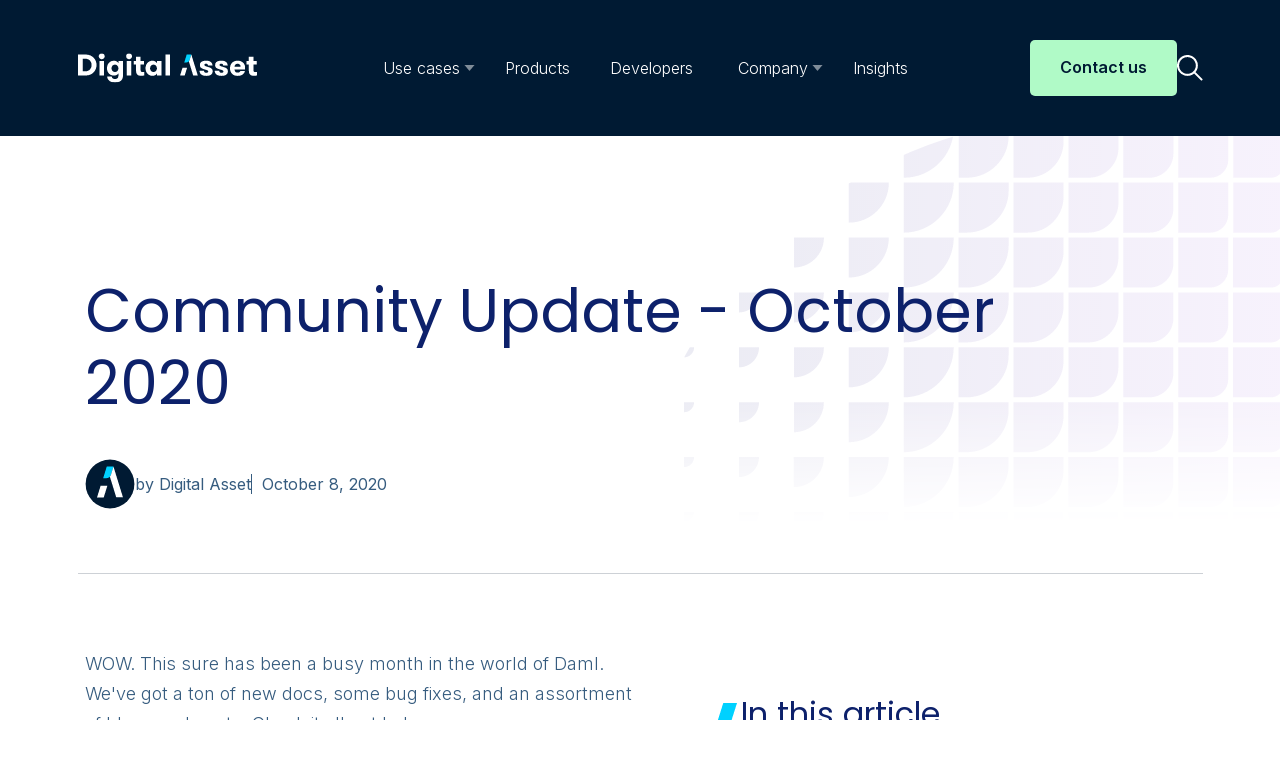

--- FILE ---
content_type: text/html; charset=UTF-8
request_url: https://blog.digitalasset.com/blog/community-update-october-2020
body_size: 12799
content:
<!doctype html><html lang="en-us"><head>
    <!-- Google Tag Manager -->
      <script>(function(w,d,s,l,i){w[l]=w[l]||[];w[l].push({'gtm.start':
      new Date().getTime(),event:'gtm.js'});var f=d.getElementsByTagName(s)[0],
      j=d.createElement(s),dl=l!='dataLayer'?'&l='+l:'';j.async=true;j.src=
      'https://www.googletagmanager.com/gtm.js?id='+i+dl;f.parentNode.insertBefore(j,f);
      })(window,document,'script','dataLayer','GTM-NGBG6LR');</script>
    <!-- End Google Tag Manager -->
    <!-- blog.digitalasset.com -->
    <meta charset="utf-8">
    <title>Community Update - October 2020</title>
    
    
            <link rel="shortcut icon" href="https://blog.digitalasset.com/hubfs/A-Favicon-circle.svg">
    
    
    
    

    <meta name="description" content="September 2020 Community Update">
    
    <link rel="preconnect" href="https://fonts.googleapis.com">
    <link rel="preconnect" href="https://fonts.gstatic.com" crossorigin>
    <link href="https://fonts.googleapis.com/css2?family=Inter:wght@100..900&amp;family=Poppins:wght@300;400;700&amp;display=swap" rel="stylesheet">

    
    

    
    
    
    
    

    
    <meta name="viewport" content="width=device-width, initial-scale=1">

    
    <meta property="og:description" content="September 2020 Community Update">
    <meta property="og:title" content="Community Update - October 2020">
    <meta name="twitter:description" content="September 2020 Community Update">
    <meta name="twitter:title" content="Community Update - October 2020">

    

    
    <style>
a.cta_button{-moz-box-sizing:content-box !important;-webkit-box-sizing:content-box !important;box-sizing:content-box !important;vertical-align:middle}.hs-breadcrumb-menu{list-style-type:none;margin:0px 0px 0px 0px;padding:0px 0px 0px 0px}.hs-breadcrumb-menu-item{float:left;padding:10px 0px 10px 10px}.hs-breadcrumb-menu-divider:before{content:'›';padding-left:10px}.hs-featured-image-link{border:0}.hs-featured-image{float:right;margin:0 0 20px 20px;max-width:50%}@media (max-width: 568px){.hs-featured-image{float:none;margin:0;width:100%;max-width:100%}}.hs-screen-reader-text{clip:rect(1px, 1px, 1px, 1px);height:1px;overflow:hidden;position:absolute !important;width:1px}
</style>

<link rel="stylesheet" href="https://blog.digitalasset.com/hubfs/hub_generated/template_assets/1/170603359572/1768250294348/template_blog.min.css">
<link rel="stylesheet" href="https://blog.digitalasset.com/hubfs/hub_generated/template_assets/1/169715317296/1768250293328/template_styles.css">
<link rel="stylesheet" href="https://blog.digitalasset.com/hubfs/hub_generated/template_assets/1/171033311596/1768250294760/template_style2.min.css">
<link rel="stylesheet" href="https://blog.digitalasset.com/hubfs/hub_generated/module_assets/1/170337940822/1740835548429/module_Global_Header.min.css">
<link rel="stylesheet" href="https://blog.digitalasset.com/hubfs/hub_generated/module_assets/1/170337940595/1768238576839/module_Global_Footer.min.css">
    <script type="application/ld+json">
{
  "mainEntityOfPage" : {
    "@type" : "WebPage",
    "@id" : "https://blog.digitalasset.com/blog/community-update-october-2020"
  },
  "author" : {
    "name" : "Digital Asset",
    "url" : "https://blog.digitalasset.com/blog/author/digital-asset",
    "@type" : "Person"
  },
  "headline" : "Community Update - October 2020",
  "datePublished" : "2020-10-08T04:00:00.000Z",
  "dateModified" : "2025-01-02T19:19:02.664Z",
  "publisher" : {
    "name" : "Digital Asset",
    "logo" : {
      "url" : "https://blog.digitalasset.com/hubfs/Digital-Asset-landscape-rgb-1.png",
      "@type" : "ImageObject"
    },
    "@type" : "Organization"
  },
  "@context" : "https://schema.org",
  "@type" : "BlogPosting"
}
</script>


    

<!-- Osano recommended - Data Layer code to website before Osano's JavaScript  -->
<script>
  window.dataLayer = window.dataLayer ||[];
  function gtag(){dataLayer.push(arguments);}
  gtag('consent','default',{
    'ad_storage':'denied',
    'analytics_storage':'denied',
    'ad_user_data':'denied',
    'ad_personalization':'denied',
    'personalization_storage':'denied',
    'functionality_storage':'granted',
    'security_storage':'granted',
    'wait_for_update': 500
  });
  gtag("set", "ads_data_redaction", true);
</script>


<!-- Osano Cookie Compliance  -->
<script src="https://cmp.osano.com/16A4BWTQ2aBjp3tNZ/15a0e799-befc-4728-b5a2-e302fd221f2f/osano.js"></script>


<!-- Global site tag (gtag.js) - Google Ads: 659379456 --> 
<script async src="https://www.googletagmanager.com/gtag/js?id=AW-659379456"></script>
<script>
  window.dataLayer = window.dataLayer || [];
  function gtag(){dataLayer.push(arguments);}
  gtag('js', new Date());
  gtag('config', 'AW-659379456');
</script>

<!-- Google Tag Manager Meta Verification for Landing Pages -->
<meta name="google-site-verification" content="QEPJ-_mU15pIdY2Xqx1cilj9vSFQ2srjwrSSdErxsbE">

<!-- Frame-breaking whitelist hubspot domain --> 
<style id="cleanThePage">body{display:none !important;}</style>
<script type="text/javascript">
    if(self===top||new RegExp("^https://(?!-)[A-Za-z0-9-\.]{1,63}\.((hubspot))\.com$").test(document.referrer.split('/').splice(0,3).join('/'))){var a=document.getElementById("cleanThePage");a.parentNode.removeChild(a)}else top.location=self.location;
</script>

<meta property="og:image" content="https://blog.digitalasset.com/hubfs/Imported_Blog_Media/community-update-1.png">
<meta property="og:image:width" content="960">
<meta property="og:image:height" content="540">

<meta name="twitter:image" content="https://blog.digitalasset.com/hubfs/Imported_Blog_Media/community-update-1.png">


<meta property="og:url" content="https://blog.digitalasset.com/blog/community-update-october-2020">
<meta name="twitter:card" content="summary_large_image">

<link rel="canonical" href="https://blog.digitalasset.com/blog/community-update-october-2020">

<meta property="og:type" content="article">
<link rel="alternate" type="application/rss+xml" href="https://blog.digitalasset.com/blog/rss.xml">
<meta name="twitter:domain" content="blog.digitalasset.com">
<meta name="twitter:site" content="@digitalassetcom">
<script src="//platform.linkedin.com/in.js" type="text/javascript">
    lang: en_US
</script>

<meta http-equiv="content-language" content="en-us">






  <meta name="generator" content="HubSpot"></head>
  <body>
    <!-- Google Tag Manager (noscript) -->
      <noscript><iframe src="https://www.googletagmanager.com/ns.html?id=GTM-NGBG6LR" height="0" width="0" style="display:none;visibility:hidden"></iframe></noscript>
    <!-- End Google Tag Manager (noscript) -->
    <div class="body-wrapper   hs-content-id-45528235805 hs-blog-post hs-blog-id-4454454784">
      
  <div id="hs_cos_wrapper_module_17183069243033" class="hs_cos_wrapper hs_cos_wrapper_widget hs_cos_wrapper_type_module" style="" data-hs-cos-general-type="widget" data-hs-cos-type="module"><header class="site-header" id="siteHeader" role="header">
    <div class="container ">
      <div class="header-container-update">
        
     

        <div class="site-logo"><a href="https://www.digitalasset.com"><img src="https://blog.digitalasset.com/hubfs/raw_assets/public/DA_2024_Theme/images/footer-logo-white.svg" alt="Digital Asset Logo" width="179" height="30"></a></div>

        <!--Mobile Toggle-->
        <button id="navbarToggle" class="navbar-toggle collapsed mobile-close" type="button" data-bs-toggle="collapse" data-bs-target="#primaryNavigation" aria-controls="primaryNavigation" aria-expanded="false" aria-label="Toggle navigation">
            <span class="toggler-icons" role="presentation"></span>
        </button>

        <nav class="navigation-collapse" id="primaryNavigation">

            <ul class="navbar">
  
    
      <li class="nav-item dropdown">
        <a href="#" class="nav-link dropdown-toggle" id="dropdown1" role="button" aria-expanded="false"><span>Use cases</span></a>
        <div class="dropdown-menu" aria-labelledby="dropdown1">
          <div>
            <div class="dropdown-list">
              <span class="mobile-back d-block d-xl-none"> Back</span>
              <ul class="list-unstyled">
                
                  <li>
                    
                    
                    
                      
                      <a href="https://www.digitalasset.com/use-cases/tokenization" class="dropdown-link">Tokenization and issuance</a>
                  </li>
                
                  <li>
                    
                    
                    
                      
                      <a href="https://www.digitalasset.com/use-cases/clearing-settlement" class="dropdown-link">Clearing and settlement</a>
                  </li>
                
                  <li>
                    
                    
                    
                      
                      <a href="https://www.digitalasset.com/use-cases/custody-and-asset-servicing" class="dropdown-link">Custody and asset servicing</a>
                  </li>
                
                  <li>
                    
                    
                    
                      
                      <a href="https://www.digitalasset.com/use-cases/collateral-and-asset-mobilization" class="dropdown-link">Collateral and asset mobilization</a>
                  </li>
                
                  <li>
                    
                    
                    
                      
                      <a href="https://www.digitalasset.com/use-cases/digital-cash" class="dropdown-link">Digital cash</a>
                  </li>
                
                  <li>
                    
                    
                    
                      
                      <a href="https://www.digitalasset.com/use-cases/sports-wagering" class="dropdown-link">Sports wagering</a>
                  </li>
                
              </ul>
            </div>
          </div>
        </div>
      </li>
    
  
    
      <li class="nav-item lg-pos-relative">
        
        
        
        
        	
	
	<a href="https://www.digitalasset.com/products" class="nav-link"><span>Products</span></a>
      </li>
    
  
    
      <li class="nav-item lg-pos-relative">
        
        
        
        
        	
	
	<a href="https://docs.digitalasset.com/" class="nav-link" target="_blank" rel="noopener"><span>Developers</span></a>
      </li>
    
  
    
      <li class="nav-item dropdown">
        <a href="#" class="nav-link dropdown-toggle" id="dropdown4" role="button" aria-expanded="false"><span>Company</span></a>
        <div class="dropdown-menu" aria-labelledby="dropdown4">
          <div>
            <div class="dropdown-list">
              <span class="mobile-back d-block d-xl-none"> Back</span>
              <ul class="list-unstyled">
                
                  <li>
                    
                    
                    
                      
                      <a href="https://www.digitalasset.com/about" class="dropdown-link">About us</a>
                  </li>
                
                  <li>
                    
                    
                    
                      
                      <a href="https://www.digitalasset.com/newsroom" class="dropdown-link">Newsroom</a>
                  </li>
                
                  <li>
                    
                    
                    
                      
                      <a href="https://www.digitalasset.com/media-press" class="dropdown-link">Media resources</a>
                  </li>
                
                  <li>
                    
                    
                    
                      
                      <a href="https://www.digitalasset.com/careers" class="dropdown-link">Careers</a>
                  </li>
                
                  <li>
                    
                    
                    
                      
                      <a href="https://www.digitalasset.com/trust-center" class="dropdown-link">Trust center</a>
                  </li>
                
                  <li>
                    
                    
                    
                      
                      <a href="https://www.digitalasset.com/our-partners" class="dropdown-link">Partners</a>
                  </li>
                
                  <li>
                    
                    
                    
                      
                      <a href="https://www.digitalasset.com/contact-us" class="dropdown-link">Contact us</a>
                  </li>
                
              </ul>
            </div>
          </div>
        </div>
      </li>
    
  
    
      <li class="nav-item lg-pos-relative">
        
        
        
        
        	
	
	<a href="https://blog.digitalasset.com/" class="nav-link"><span>Insights</span></a>
      </li>
    
  
</ul>


          


            <div class="magazine-search">
                <form data-hs-do-not-collect="true" id="search-form" action="/hs-search-results">
                    <div class="pos-holder">
                        <input id="search-magazine" type="text" class="hs-search-field__input form-control" name="term" autocomplete="off" aria-label="Search" placeholder="" tabindex="0">
                        <input type="hidden" name="type" value="SITE_PAGE">
                        <input type="hidden" name="type" value="BLOG_POST">
                        <input type="hidden" name="type" value="LISTING_PAGE">
                        <button type="submit">
                            <svg width="26" height="26" viewbox="0 0 26 26" fill="none" xmlns="http://www.w3.org/2000/svg">
                                <path d="M25.255 23.7783L18.5541 17.0774C20.8326 14.2766 21.5067 10.5008 20.3392 7.08506C19.1718 3.66929 16.3277 1.09481 12.8125 0.274293C9.29719 -0.546296 5.60635 0.502018 3.04762 3.04755C0.502059 5.60618 -0.546392 9.29678 0.274364 12.8124C1.09495 16.3277 3.66936 19.1715 7.08513 20.3392C10.5009 21.5066 14.2768 20.8326 17.0775 18.554L23.7783 25.2549C24.1932 25.6109 24.8136 25.5873 25.1997 25.1999C25.587 24.8138 25.6106 24.1935 25.2546 23.7786L25.255 23.7783ZM4.52412 16.3758C2.9523 14.8053 2.06889 12.6746 2.06889 10.4522C2.06889 8.23128 2.95099 6.1007 4.52151 4.52868C6.09203 2.95816 8.22274 2.07475 10.4451 2.07475C12.6674 2.07475 14.798 2.95816 16.3687 4.52868C17.9392 6.1005 18.8213 8.23125 18.8213 10.4522C18.8213 12.6745 17.9379 14.8051 16.366 16.3758C14.8021 17.9581 12.6702 18.8494 10.4452 18.8494C8.22013 18.8494 6.08811 17.9581 4.52412 16.3758Z" fill="#0d216b" />
                            </svg>
                            <span class="visually-hidden">Close</span>
                        </button>
                    </div>
                </form>
              
              
              
              
          
      

              
              
            </div>

          
            <div class="d-block d-xl-none sm-px-20 mt-40 mobile-cta">
              
              	
                
                <a href="https://www.digitalasset.com/contact-us" class="btn btn-primary btn-xs-full">Contact us
              </a>
          </div>
          

        </nav>

        <div class="d-none d-xl-block cta-flex">
          
      
          
           
                 
              	
                
                <a href="https://www.digitalasset.com/contact-us" class="btn btn-primary">Contact us
              </a>
          
      
          
            <button>
                <img src="/hubfs/2704830/raw_assets/public/DA_2024_Theme//images/icons/search-icon.svg" alt="Search Icon" width="26" height="26" class="search-icon">
                <img src="/hubfs/2704830/raw_assets/public/DA_2024_Theme//images/icons/close-icon.svg" alt="Close Icon" width="20" height="20" class="search-close">
                <span class="sr-only"></span>
            </button>
        </div>
         </div>
    </div>
</header></div>


      

      <main id="main-content" class="body-container-wrapper">
        
<div class="body-container body-container--blog-post">

  

  <section class="blog-hero-module white-svg">
      <div class="container">
          <div class="row">
              <div class="col-10">
                  <div class="content">
                    
                      
                      
                      
                    
                      <h2><span id="hs_cos_wrapper_name" class="hs_cos_wrapper hs_cos_wrapper_meta_field hs_cos_wrapper_type_text" data-hs-cos-general-type="meta_field">Community Update - October 2020</span></h2>
                      <div class="blog-article-detail">
                          <img src="https://blog.digitalasset.com/hubfs/A-Favicon-circle.svg" alt="author">
                          by Digital Asset
                          <span class="date">October 8, 2020</span>
                      </div>
                  </div>
              </div>
          </div>
      </div>
  </section>
  
  

  <section class="press-release-detail-module blog-detail  pb-md">
      <div class="container">
          <div class="row justify-content-between">
              <div class="sidecar-info col-12 offset-lg-1 col-lg-3 offset-xl-1 col-xl-5 order-lg-2">
                  
                <div id="hs_cos_wrapper_Blog_Sidebar" class="hs_cos_wrapper hs_cos_wrapper_widget hs_cos_wrapper_type_module" style="" data-hs-cos-general-type="widget" data-hs-cos-type="module"><div class="sticky-div">
    
      <h3>In this article</h3>
     
    
     
   
     

    <ul class="list-share" aria-label="share">

        <li>
            <a href="https://www.linkedin.com/shareArticle?url=https://blog.digitalasset.com/blog/community-update-october-2020" onclick="window.open(
                'https://www.linkedin.com/shareArticle?url=https://blog.digitalasset.com/blog/community-update-october-2020',
                'psShare',
                'width=626,height=436'
            ); return false;" title="Share via LinkedIn">
                <svg width="30" height="30" viewbox="0 0 30 30" fill="none" xmlns="http://www.w3.org/2000/svg">
                    <path d="M30 15C30 23.2843 23.2843 30 15 30C6.71573 30 0 23.2843 0 15C0 6.71573 6.71573 0 15 0C23.2843 0 30 6.71573 30 15Z" fill="#001A33" />
                    <path d="M7.74668 11.2308H10.8584V21.25H7.74666L7.74668 11.2308ZM9.30346 6.25C10.2983 6.25 11.1049 7.0596 11.1049 8.05511C11.1049 9.05166 10.2983 9.86115 9.30347 9.86115C8.30508 9.86115 7.5 9.05166 7.5 8.05511C7.49998 7.0596 8.30505 6.25 9.30346 6.25ZM12.809 11.2308H15.7889V12.6002H15.8312C16.2455 11.8118 17.2603 10.9817 18.7728 10.9817C21.9182 10.9817 22.5 13.0559 22.5 15.7543V21.25H19.3941V16.3787C19.3941 15.2158 19.3712 13.721 17.7783 13.721C16.1604 13.721 15.9137 14.9866 15.9137 16.2927V21.25H12.809V11.2308Z" fill="white" />
                </svg>

            </a>
        </li>
        <li>
            <a href="https://twitter.com/intent/tweet?url=https://blog.digitalasset.com/blog/community-update-october-2020" onclick="window.open(
                'https://twitter.com/intent/tweet?url=https://blog.digitalasset.com/blog/community-update-october-2020',
                'psShare',
                'width=626,height=436'
            ); return false;" title="Share via Twitter">
                <svg width="30" height="30" viewbox="0 0 30 30" fill="none" xmlns="http://www.w3.org/2000/svg">
                    <path d="M30 15C30 23.2843 23.2843 30 15 30C6.71573 30 0 23.2843 0 15C0 6.71573 6.71573 0 15 0C23.2843 0 30 6.71573 30 15Z" fill="#001A33" />
                    <path d="M13.5715 13.8522L7.9865 7.5H9.3095L14.161 13.0144L18.033 7.5H22.5L16.6435 15.8396L22.5 22.5H21.177L16.057 16.6754L11.967 22.5H7.5M20.6995 8.47619H18.667L9.3105 21.5718H11.3435" fill="white" />
                </svg>

            </a>
        </li>
        
        <li>
            <a href="mailto:?subject=Community%20Update%20-%20October%202020&amp;body=Check%20out%20this%20great%20article%20on%20Digital%20Asset:%20https://blog.digitalasset.com/blog/community-update-october-2020" title="Share via Email">
                <svg width="30" height="30" viewbox="0 0 30 30" fill="none" xmlns="http://www.w3.org/2000/svg">
                    <path d="M30 15C30 23.2843 23.2843 30 15 30C6.71573 30 0 23.2843 0 15C0 6.71573 6.71573 0 15 0C23.2843 0 30 6.71573 30 15Z" fill="#001A33" />
                    <path d="M8.24779 10.0176C8.27982 10.0059 8.31446 10 8.34844 10H21.9154C21.9493 10 21.984 10.0059 22.016 10.0176L15.1318 16.0043L8.24779 10.0176ZM17.6278 14.758L22.2636 18.7893V10.7267L17.6278 14.758ZM17.1049 15.2201L15.3619 16.7292C15.2311 16.8429 15.0364 16.8429 14.905 16.7292L13.1619 15.2201L8.24771 19.4983C8.27974 19.5101 8.31437 19.516 8.34836 19.516H21.9153C21.9493 19.516 21.9839 19.5101 22.0159 19.4983L17.1049 15.2201ZM8 10.7268V18.7894L12.6358 14.7581L8 10.7268Z" fill="white" />
                </svg>
            </a>
        </li>
    </ul>
 </div></div>
               
              </div>
              <div class="col-12 col-lg-8 col-xl-6 col-content order-lg-1">
                
                  <span id="hs_cos_wrapper_post_body" class="hs_cos_wrapper hs_cos_wrapper_meta_field hs_cos_wrapper_type_rich_text" style="" data-hs-cos-general-type="meta_field" data-hs-cos-type="rich_text"><p><!-- wp:paragraph --></p>
<!--more-->
<p>WOW. This sure has been a busy month in the world of Daml. We've got a ton of new docs, some bug fixes, and an assortment of blogs and posts. Check it all out below.</p>
<p><!-- /wp:paragraph --></p>
<p><!-- wp:heading --></p>
<h2 id="h-what-s-new-in-the-ecosystem">What's New in the Ecosystem</h2>
<p><!-- /wp:heading --></p>
<p><!-- wp:paragraph --></p>
<p><em>Update: 1.6.0 has been released and <a rel="noreferrer noopener" href="https://daml.com/release-notes/1.6.0" target="_blank">you can read the full release notes here</a>.</em></p>
<p><!-- /wp:paragraph --></p>
<p><!-- wp:paragraph --></p>
<p>We'll be holding two community open door sessions for the 1.6.0 RC, one for US-based timezones and one for APAC.</p>
<p><!-- /wp:paragraph --></p>
<p><!-- wp:heading {"level":3} --></p>
<h3 id="h-bugs-and-rewards-and-what-even-is-a-blockchain">Bugs and Rewards and What Even Is a Blockchain?</h3>
<p><!-- /wp:heading --></p>
<p><!-- wp:paragraph --></p>
<p>So first off some shoutouts to all our lovely community members who helped us find and fix bugs! They've all received the coveted <a href="https://discuss.daml.com/badges/123/squidly-devourer-of-bugs" target="_blank" rel="noreferrer noopener">Squidly Devourer of Bugs</a> badge for these!</p>
<p><!-- /wp:paragraph --></p>
<p><!-- wp:list --></p>
<ul>
<li>Huge thanks to György for discovering that DA.Date.date overflows and to Sofia for fixing it (<a href="https://github.com/digital-asset/daml/pull/7393" target="_blank" rel="noreferrer noopener">#7393</a>)! There are more details on this bug in the release notes.</li>
<li>And another thanks to György for discovering an issue in qualified name handling (<a href="https://github.com/digital-asset/daml/pull/7544" target="_blank" rel="noreferrer noopener">#7544</a>)</li>
<li>Thanks to Rocky for pointing out that we didn't document setting environment variables in Windows (<a href="https://github.com/digital-asset/daml-katacoda/pull/106" target="_blank" rel="noreferrer noopener">#106</a>)</li>
</ul>
<p><!-- /wp:list --></p>
<p><!-- wp:paragraph --></p>
<p>Bart Cant <a href="https://discuss.daml.com/t/daml-community-recognition-ceremony-1-winner/1308" target="_blank" rel="noreferrer noopener">won our second Community Recognition Ceremony</a>. We've shipped him a hoodie and are producing his bobblehead which he'll hopefully be able to show off in a few weeks.</p>
<p><!-- /wp:paragraph --></p>
<p><!-- wp:paragraph --></p>
<p>We're also diving deep on how we think about blockchains/distributed ledgers as a class of technology. Have your own thoughts? <a href="https://discuss.daml.com/t/the-pros-and-cons-of-public-blockchains-and-distributed-ledgers/1363" target="_blank" rel="noreferrer noopener">Chime in on the forum</a>.</p>
<p><!-- /wp:paragraph --></p>
<p><!-- wp:heading {"level":3} --></p>
<h3 id="h-hackathons">Hackathons</h3>
<p><!-- /wp:heading --></p>
<p><!-- wp:paragraph --></p>
<p>We’ll be participating in two hackathons ‍‍ in November!</p>
<p><!-- /wp:paragraph --></p>
<p><!-- wp:list --></p>
<ul>
<li>YHack from November 7th-14th where students will&nbsp;<a href="https://yhack2020.devpost.com/" target="_blank" rel="noreferrer noopener">be using Daml to create their vision of a social network</a></li>
<li>Odyssey where teams will be working to&nbsp;<a href="https://www.odyssey.org/track-outcompete-destructive-systems-2020/" target="_blank" rel="noreferrer noopener">outcompete destructive systems from November 13th-15th</a>.
<ul>
<li><strong>You can even&nbsp;<a href="https://discuss.daml.com/t/call-for-devs-for-odyssey/1409" target="_blank" rel="noreferrer noopener">participate and hack at Odyssey for a cash prize and lots of industry exposure!</a></strong>&nbsp;&nbsp;</li>
</ul>
</li>
</ul>
<p><!-- /wp:list --></p>
<p><!-- wp:heading {"level":3} --></p>
<h3 id="h-corporate-news">Corporate News</h3>
<p><!-- /wp:heading --></p>
<p><!-- wp:paragraph --></p>
<p>ISDA will be using Daml to pilot their Common Domain Model (CDM) for clearing of interest rates.&nbsp;<a href="https://blog.digitalasset.com/press-release/derivatives-blockchain" target="_blank" rel="noreferrer noopener">Read the full press release here</a>.&nbsp;</p>
<p><!-- /wp:paragraph --></p>
<p><!-- wp:paragraph --></p>
<p>Omid Mogharian recently wrote&nbsp;<a href="https://medium.com/natix-io/natix-edge-drive-decenterzied-data-governance-8d497eac8ac2" target="_blank" rel="noreferrer noopener">a post about improving data distribution using Natix EdgeDrive</a>, a solution that’s partially powered by Daml.&nbsp;⚙️</p>
<p><!-- /wp:paragraph --></p>
<p><!-- wp:paragraph --></p>
<p><a href="https://twitter.com/ChainstackHQ/status/1309143047947661312" target="_blank" rel="noreferrer noopener">Daml is now on Chainstack!</a>&nbsp;which is a platform for deploying applications across multiple different networks. Currently they support Daml on Corda and plan to add more soon.</p>
<p><!-- /wp:paragraph --></p>
<p><!-- wp:paragraph --></p>
<p><!-- /wp:paragraph --></p>
<p><!-- wp:heading {"level":3} --></p>
<h3 id="h-blogs-and-posts">Blogs and Posts</h3>
<p><!-- /wp:heading --></p>
<p><!-- wp:paragraph --></p>
<p>Confused about public and private ledgers and blockchains? Want to explain them to your family and friends? Check out&nbsp;Anthony’s&nbsp;<a href="https://daml.com/daml-driven/public-blockchains-and-distributed-ledgers/" target="_blank" rel="noreferrer noopener">write-up on the key difference</a>. Or hop into our <a href="https://discuss.daml.com/t/the-pros-and-cons-of-public-blockchains-and-distributed-ledgers/1363" target="_blank" rel="noreferrer noopener">in-depth discussion over on the forum</a>.</p>
<p><!-- /wp:paragraph --></p>
<p><!-- wp:paragraph --></p>
<p>Phoebe&nbsp;showed us how to run Daml applications&nbsp;<a href="https://daml.com/daml-driven/running-daml-app-on-multi-participant-ledgers/" target="_blank" rel="noreferrer noopener">across multiple ledgers using Canton</a>.&nbsp;&nbsp;⛓⛓</p>
<p><!-- /wp:paragraph --></p>
<p><!-- wp:paragraph --></p>
<p>KC Tam took the time to&nbsp;<a href="https://medium.com/@kctheservant/more-about-contracts-in-daml-exploring-proposal-acceptance-workflow-in-daml-95c938618bd8" target="_blank" rel="noreferrer noopener">walk us through Daml’s Propose-Accept workflow</a>, you can <a href="https://discuss.daml.com/t/another-attempt-to-explore-daml-using-proposal-acceptance-model/1307" target="_blank" rel="noreferrer noopener">read more of his thoughts here</a>.</p>
<p><!-- /wp:paragraph --></p>
<p><!-- wp:paragraph --></p>
<p>As I'm sure you've heard the Tokyo Stock Exchange recently had a day long outage during trading hours . We were subsequently inspired to write a blog post about how <a href="http://twitter.com/Damldriven/status/1312110355334590466" target="_blank" rel="noreferrer noopener">distributed ledgers solve for this class of operational issues</a>.</p>
<p><!-- /wp:paragraph --></p>
<p><!-- wp:paragraph --></p>
<p>György &nbsp;<a href="https://medium.com/daml-masterclass/the-finance-library-part-2-f8123e99d5bd" target="_blank" rel="noreferrer noopener">published his second part of his series on Daml’s Finance Library</a>. In this one he shows how to have a dynamic set of signatories, and advanced ledger updating techniques.&nbsp;</p>
<p><!-- /wp:paragraph --></p>
<p><!-- wp:paragraph --></p>
<p>Zohar Hod&nbsp;gave a webinar on data control and monetization,&nbsp;<a href="https://discuss.daml.com/t/data-control-and-monetization-platform-using-daml-see-webinar/1283" target="_blank" rel="noreferrer noopener">view the recording here</a>.</p>
<p><!-- /wp:paragraph --></p>
<p><!-- wp:paragraph --></p>
<p>Sofus&nbsp;did some&nbsp;<a href="https://discuss.daml.com/t/experimental-bp-dsl/1185/2" target="_blank" rel="noreferrer noopener">more work on his Business Process DSL</a>.</p>
<p><!-- /wp:paragraph --></p>
<p><!-- wp:heading {"level":3} --></p>
<h3 id="h-other-fun">Other Fun</h3>
<p><!-- /wp:heading --></p>
<p><!-- wp:paragraph --></p>
<p>Listen to&nbsp;Tim&nbsp;<a href="https://blockstockandbarrel.fireside.fm/episode-8-tim-kemp" target="_blank" rel="noreferrer noopener">talk about Daml on Block, stock, and barrel</a>. Easily one of the best names ever for a podcasts .</p>
<p><!-- /wp:paragraph --></p>
<p><!-- wp:paragraph --></p>
<p>Yuval started a&nbsp;<a href="https://discuss.daml.com/t/join-the-damlers-strava-club/1278" target="_blank" rel="noreferrer noopener">new Damler Strava club</a>&nbsp;so go get your exercise ‍♀️ on with a bunch of us at DA! We've already ballooned from 9 to 28 members.</p>
<p><!-- /wp:paragraph --></p>
<p><!-- wp:paragraph --></p>
<p>Richard adapted a song to be <a href="https://discuss.daml.com/t/do-the-daml-rewrite-of-roxy-musics-the-strand/1328" target="_blank" rel="noreferrer noopener">about Daml</a> which instantly makes it better.</p>
<p><!-- /wp:paragraph --></p>
<p><!-- wp:heading --></p>
<h2 id="h-release-candidate-for-daml-sdk-1-6-0">Release Candidate for Daml SDK 1.6.0</h2>
<p><!-- /wp:heading --></p>
<p><!-- wp:paragraph --></p>
<p>The preliminary <a rel="noreferrer noopener" href="https://daml.com/release-notes/1.6.0" target="_blank">release notes and installation instructions for Daml SDK 1.6.0 RC can be found&nbsp;here</a>.</p>
<p><!-- /wp:paragraph --></p>
<p><!-- wp:heading --></p>
<h2 id="h-1-6-0-rc-highlights">1.6.0 RC Highlights</h2>
<p><!-- /wp:heading --></p>
<p><!-- wp:list --></p>
<ul id="block-4fa8ed31-9a1e-468f-9ff5-1cb8d0bea51b">
<li><a href="https://docs.daml.com/1.6.0-snapshot.20201007.5314.0.b4a47d0b/support/overview.html" target="_blank" rel="noreferrer noopener">Scope</a>, <a href="https://docs.daml.com/1.6.0-snapshot.20201007.5314.0.b4a47d0b/support/status-definitions.html" target="_blank" rel="noreferrer noopener">Status</a>, <a href="https://docs.daml.com/1.6.0-snapshot.20201007.5314.0.b4a47d0b/support/compatibility.html" target="_blank" rel="noreferrer noopener">Compatibility</a>, and <a href="https://docs.daml.com/1.6.0-snapshot.20201007.5314.0.b4a47d0b/support/releases.html" target="_blank" rel="noreferrer noopener">Evolution</a> of core Daml technology are now comprehensively documented.</li>
<li>The stream query features in the JavaScript client libraries have been improved to support multiple queries at the same time.</li>
<li>The Introduction to Daml documentation has gained new chapters on <a href="https://docs.daml.com/1.6.0-snapshot.20201007.5314.0.b4a47d0b/daml/intro/8_Dependencies.html" target="_blank" rel="noreferrer noopener">Dependencies</a>, <a href="https://docs.daml.com/1.6.0-snapshot.20201007.5314.0.b4a47d0b/daml/intro/9_Functional101.html" target="_blank" rel="noreferrer noopener">Functional Programming</a>, <a href="https://docs.daml.com/1.6.0-snapshot.20201007.5314.0.b4a47d0b/daml/intro/10_StdLib.html" target="_blank" rel="noreferrer noopener">The Daml Standard Library</a>, and <a href="https://docs.daml.com/1.6.0-snapshot.20201007.5314.0.b4a47d0b/daml/intro/11_Testing.html" target="_blank" rel="noreferrer noopener">Testing and Debugging</a>.</li>
</ul>
<p><!-- /wp:list --></p>
<p><!-- wp:heading --></p>
<h2 id="h-what-s-coming">What’s Coming</h2>
<p><!-- /wp:heading --></p>
<p><!-- wp:paragraph --></p>
<p>We are continuing to work on performance of the Daml integration components and improving production readiness of Daml Ledgers, but there are exciting features and improvements in the pipeline for the next few releases as well.</p>
<p><!-- /wp:paragraph --></p>
<p><!-- wp:list --></p>
<ul>
<li>The Trigger Service will reach feature completion and move into Beta</li>
<li>The authentication framework for Daml client applications (like the Trigger Service) is being revisited to make it more flexible (and secure!)</li>
<li>The build process for Daml client applications using the JavaScript/TypeScript tooling is being improved to remove the most common error scenarios</li>
<li>Daml's error and execution semantics are being tidied up with a view towards improving exception handling in Daml</li>
<li>Daml will get a generic Map type as part of Daml-LF 1.9</li>
</ul>
<p><!-- /wp:list --></p></span> 
                
              </div>
          </div>
      </div>
  </section>

  
  
  <section class="insights-module pt-md pb-md">
    <div class="container">
        <div class="row">
            <div class="col-12 col-md-6 title">
              <h2 class="heading-gradient"><strong>Keep Reading</strong></h2>
            </div>
            <div class="col-12 col-md-6 link">
                <!--<a href="https://blog.digitalasset.com/">All resources <img src="//2704830.fs1.hubspotusercontent-na1.net/hubfs/2704830/raw_assets/public/DA_2024_Theme/images/icons/chevron.svg" class="arrow" /></a>-->
            </div>
        </div>
        <div class="row gx-5">

          
            

          
             
                
                      <div class="col-12 col-md-4">
                          <div class="insight-link bg-gray">
                              
                                 
                                <div class="tags">
                                    
                                      <span>tokenization</span>
                                    
                                      <span>blockchain technology</span>
                                    
                                </div>
                              
                            
                              
                                
                                
                              
                            
                              <a href="https://blog.digitalasset.com/blog/treasuries-on-chain-an-industry-case-for-change-value-exchange" target="">
                                  <div class="category"><span class="date">January 15, 2026</span></div>
                                  <div class="title">Treasuries on-chain: An industry case for change, Value Exchange</div>
                                  <div class="info">
                                      <div class="photo">
                                          <img src="https://blog.digitalasset.com/hubfs/VX%20logo.webp">
                                      </div>
                                      <div class="name">
                                          <h5>Value Exchange</h5>
                                      </div>
                                  </div>
                              </a>
                          </div>
                      </div>
                      
                  
               
           
             
                
                      <div class="col-12 col-md-4">
                          <div class="insight-link bg-gray">
                              
                                 
                                <div class="tags">
                                    
                                      <span>regulation</span>
                                    
                                      <span>collateral mobility</span>
                                    
                                      <span>blockchain technology</span>
                                    
                                </div>
                              
                            
                              
                                
                                
                              
                            
                              <a href="https://blog.digitalasset.com/blog/how-financial-services-cios-can-lead-with-stablecoins-post-genius-act" target="">
                                  <div class="category"><span class="date">September 23, 2025</span></div>
                                  <div class="title">How Financial Services CIOs Can Lead With Stablecoins Post-GENIUS Act</div>
                                  <div class="info">
                                      <div class="photo">
                                          <img src="https://blog.digitalasset.com/hubfs/A-Favicon-circle.svg">
                                      </div>
                                      <div class="name">
                                          <h5>Digital Asset</h5>
                                      </div>
                                  </div>
                              </a>
                          </div>
                      </div>
                      
                  
               
           
             
                
                      <div class="col-12 col-md-4">
                          <div class="insight-link bg-gray">
                              
                                 
                                <div class="tags">
                                    
                                      <span>blockchain technology</span>
                                    
                                </div>
                              
                            
                              
                                
                                
                              
                            
                              <a href="https://www.canton.network/blog/canton-buildcast-ep.-8-buildcast-with-digital-asset" target="_blank">
                                  <div class="category"><span class="date">June 12, 2025</span></div>
                                  <div class="title">Canton Buildcast Ep. 8 - Buildcast with Digital Asset</div>
                                  <div class="info">
                                      <div class="photo">
                                          <img src="https://blog.digitalasset.com/hubfs/cn-favicon-05%201.png">
                                      </div>
                                      <div class="name">
                                          <h5>Canton Network</h5>
                                      </div>
                                  </div>
                              </a>
                          </div>
                      </div>
                      
                  
               
           
             
                
               
           


        </div>
    </div>
</section>
  

  




</div>

      </main>

      
<div id="hs_cos_wrapper_module_17183070355535" class="hs_cos_wrapper hs_cos_wrapper_widget hs_cos_wrapper_type_module" style="" data-hs-cos-general-type="widget" data-hs-cos-type="module"><!-- Footer -->
<footer class=""> <!-- .dark-version -->
    <div class="container">
        <div class="row gy-5">
            <div class="col-12 logo-social">
                
                    <img src="https://blog.digitalasset.com/hubfs/raw_assets/public/DA_2024_Theme/images/footer-logo.svg" alt="Digital Asset Footer Logo" class="logo footer-logo">
                
                <ul>
                    <li>
                        <a href="https://www.linkedin.com/company/digitalassetcom/" target="_blank" title="Opens in new window to LinkedIn" aria-label="Visit us on LinkedIn">
                            <svg width="30" height="30" viewbox="0 0 30 30" fill="none" xmlns="http://www.w3.org/2000/svg">
                                <path d="M30 15C30 23.2843 23.2843 30 15 30C6.71573 30 0 23.2843 0 15C0 6.71573 6.71573 0 15 0C23.2843 0 30 6.71573 30 15Z" fill="currentColor" />
                                <path d="M7.74668 11.2308H10.8584V21.25H7.74666L7.74668 11.2308ZM9.30346 6.25C10.2983 6.25 11.1049 7.0596 11.1049 8.05511C11.1049 9.05166 10.2983 9.86115 9.30347 9.86115C8.30508 9.86115 7.5 9.05166 7.5 8.05511C7.49998 7.0596 8.30505 6.25 9.30346 6.25ZM12.809 11.2308H15.7889V12.6002H15.8312C16.2455 11.8118 17.2603 10.9817 18.7728 10.9817C21.9182 10.9817 22.5 13.0559 22.5 15.7543V21.25H19.3941V16.3787C19.3941 15.2158 19.3712 13.721 17.7783 13.721C16.1604 13.721 15.9137 14.9866 15.9137 16.2927V21.25H12.809V11.2308Z" fill="inner" />
                            </svg>
                        </a>
                        <a href="https://x.com/digitalasset" target="_blank" title="Opens in new window to Twitter" aria-label="Visit us on Twitter">
                            <svg width="30" height="30" viewbox="0 0 30 30" fill="none" xmlns="http://www.w3.org/2000/svg">
                                <path d="M30 15C30 23.2843 23.2843 30 15 30C6.71573 30 0 23.2843 0 15C0 6.71573 6.71573 0 15 0C23.2843 0 30 6.71573 30 15Z" fill="currentColor" />
                                <path d="M13.5715 13.8522L7.9865 7.5H9.3095L14.161 13.0144L18.033 7.5H22.5L16.6435 15.8396L22.5 22.5H21.177L16.057 16.6754L11.967 22.5H7.5M20.6995 8.47619H18.667L9.3105 21.5718H11.3435" fill="inner" />
                            </svg>
                        </a>
                          <a href="https://www.youtube.com/@digitalassetcom" target="_blank" title="Opens in new window to YouTube" aria-label="Visit us on YouTube">
                
                              <svg width="30" height="30" viewbox="0 0 30 30" fill="none" xmlns="http://www.w3.org/2000/svg">
                              <circle cx="15" cy="15" r="15" fill="#001A33" />
                              <path d="M23.6968 10.8802C23.4986 10.1397 22.9167 9.55784 22.1762 9.35962C20.834 9 15.4552 9 15.4552 9C15.4552 9 10.0765 9 8.7357 9.35962C7.99522 9.55784 7.41331 10.1397 7.21509 10.8802C6.85547 12.221 6.85547 15.0201 6.85547 15.0201C6.85547 15.0201 6.85547 17.8192 7.21509 19.16C7.41331 19.9005 7.99522 20.4824 8.7357 20.6806C10.0765 21.0403 15.4552 21.0403 15.4552 21.0403C15.4552 21.0403 20.834 21.0403 22.1748 20.6806C22.9153 20.4824 23.4972 19.9005 23.6954 19.16C24.055 17.8192 24.055 15.0201 24.055 15.0201C24.055 15.0201 24.055 12.221 23.6954 10.8802H23.6968Z" fill="white" />
                              <path d="M13.3535 18.0402V12L18.5864 15.0201L13.3535 18.0402Z" fill="#001A33" />
                              </svg>
                        </a>
                      
                      
                      
                      
                      
                    </li>
                </ul>
            </div>
        </div>
        <div class="row">
          
            <div class="col-12 col-md-12 col-lg-4 col-xl-2">
              <h4 class="d-none d-lg-block">Use cases</h4>
              <button type="button" class="btn footer-toggle collapsed" data-bs-toggle="collapse" data-bs-target="#footerMenu1" aria-controls="footerMenu1" aria-expanded="false" aria-label="Toggle navigation - Use cases">Use cases</button>
              <div class="collapse" id="footerMenu1">
                <ul class="footer-list">
                  
                  
                  
                  
                  
                  
                  <li><a href="https://www.digitalasset.com/use-cases/tokenization">Tokenization and issuance</a></li>
                  
                  
                  
                  
                  
                  
                  <li><a href="https://www.digitalasset.com/use-cases/clearing-settlement">Clearing and settlement</a></li>
                  
                  
                  
                  
                  
                  
                  <li><a href="https://www.digitalasset.com/use-cases/custody-and-asset-servicing">Custody and asset servicing</a></li>
                  
                  
                  
                  
                  
                  
                  <li><a href="https://www.digitalasset.com/use-cases/collateral-and-asset-mobilization">Collateral and asset mobilization</a></li>
                  
                  
                  
                  
                  
                  
                  <li><a href="https://www.digitalasset.com/use-cases/digital-cash">Digital cash</a></li>
                  
                  
                  
                  
                  
                  
                  <li><a href="https://www.digitalasset.com/use-cases/sports-wagering">Sports wagering</a></li>
                  
                </ul>
              </div>
            </div>
          
            <div class="col-12 col-md-12 col-lg-4 col-xl-2">
              <h4 class="d-none d-lg-block">Products</h4>
              <button type="button" class="btn footer-toggle collapsed" data-bs-toggle="collapse" data-bs-target="#footerMenu2" aria-controls="footerMenu2" aria-expanded="false" aria-label="Toggle navigation - Products">Products</button>
              <div class="collapse" id="footerMenu2">
                <ul class="footer-list">
                  
                  
                  
                  
                  
                  
                  <li><a href="https://www.digitalasset.com/products">Explore our platform</a></li>
                  
                </ul>
              </div>
            </div>
          
            <div class="col-12 col-md-12 col-lg-4 col-xl-2">
              <h4 class="d-none d-lg-block">Resources</h4>
              <button type="button" class="btn footer-toggle collapsed" data-bs-toggle="collapse" data-bs-target="#footerMenu3" aria-controls="footerMenu3" aria-expanded="false" aria-label="Toggle navigation - Resources">Resources</button>
              <div class="collapse" id="footerMenu3">
                <ul class="footer-list">
                  
                  
                  
                  
                  
                  
                  <li><a href="https://blog.digitalasset.com/">Insights</a></li>
                  
                  
                  
                  
                  
                  
                  <li><a href="https://docs.digitalasset.com/" target="_blank" rel="noopener">Developers</a></li>
                  
                  
                  
                  
                  
                  
                  <li><a href="https://www.digitalasset.com/media-press">Media resources</a></li>
                  
                  
                  
                  
                  
                  
                  <li><a href="https://support.digitalasset.com/s/" target="_blank" rel="noopener">Support portal</a></li>
                  
                </ul>
              </div>
            </div>
          
            <div class="col-12 col-md-12 col-lg-4 col-xl-2">
              <h4 class="d-none d-lg-block">Company</h4>
              <button type="button" class="btn footer-toggle collapsed" data-bs-toggle="collapse" data-bs-target="#footerMenu4" aria-controls="footerMenu4" aria-expanded="false" aria-label="Toggle navigation - Company">Company</button>
              <div class="collapse" id="footerMenu4">
                <ul class="footer-list">
                  
                  
                  
                  
                  
                  
                  <li><a href="https://www.digitalasset.com/about">About us</a></li>
                  
                  
                  
                  
                  
                  
                  <li><a href="https://www.digitalasset.com/newsroom">Newsroom</a></li>
                  
                  
                  
                  
                  
                  
                  <li><a href="https://www.digitalasset.com/careers">Careers</a></li>
                  
                  
                  
                  
                  
                  
                  <li><a href="https://www.digitalasset.com/trust-center">Trust center</a></li>
                  
                  
                  
                  
                  
                  
                  <li><a href="https://www.digitalasset.com/our-partners">Partners</a></li>
                  
                  
                  
                  
                  
                  
                  <li><a href="https://www.digitalasset.com/contact-us">Contact us</a></li>
                  
                </ul>
              </div>
            </div>
          
        </div>
        <div class="row">
            <div class="col-12 text-center copyright">
              
                Copyright © 2026 Digital Asset · All rights reserved  ·   <a href="https://www.digitalasset.com/phishing-warning"> <div id="hs_cos_wrapper_module_17183070355535_" class="hs_cos_wrapper hs_cos_wrapper_widget hs_cos_wrapper_type_inline_text" style="" data-hs-cos-general-type="widget" data-hs-cos-type="inline_text" data-hs-cos-field="link_text">Phishing warning</div> </a>  ·   <a href="https://www.digitalasset.com/responsible-disclosure"> <div id="hs_cos_wrapper_module_17183070355535_" class="hs_cos_wrapper hs_cos_wrapper_widget hs_cos_wrapper_type_inline_text" style="" data-hs-cos-general-type="widget" data-hs-cos-type="inline_text" data-hs-cos-field="link_text">Responsible disclosure</div> </a>  ·   <a href="https://www.digitalasset.com/email-disclaimer"> <div id="hs_cos_wrapper_module_17183070355535_" class="hs_cos_wrapper hs_cos_wrapper_widget hs_cos_wrapper_type_inline_text" style="" data-hs-cos-general-type="widget" data-hs-cos-type="inline_text" data-hs-cos-field="link_text">Email disclaimer</div> </a>  ·   <a href="https://www.digitalasset.com/privacy-policy"> <div id="hs_cos_wrapper_module_17183070355535_" class="hs_cos_wrapper hs_cos_wrapper_widget hs_cos_wrapper_type_inline_text" style="" data-hs-cos-general-type="widget" data-hs-cos-type="inline_text" data-hs-cos-field="link_text">Privacy policy</div> </a>  ·   <a href="https://www.digitalasset.com/disclosure"> <div id="hs_cos_wrapper_module_17183070355535_" class="hs_cos_wrapper hs_cos_wrapper_widget hs_cos_wrapper_type_inline_text" style="" data-hs-cos-general-type="widget" data-hs-cos-type="inline_text" data-hs-cos-field="link_text">Disclosure</div> </a>  ·   <a href="https://pages.digitalasset.com/UnsubscribePage.html"> <div id="hs_cos_wrapper_module_17183070355535_" class="hs_cos_wrapper hs_cos_wrapper_widget hs_cos_wrapper_type_inline_text" style="" data-hs-cos-general-type="widget" data-hs-cos-type="inline_text" data-hs-cos-field="link_text">Unsubscribe</div> </a> 
            </div>
        </div>
    </div>
</footer></div>

    </div>
    
    
    
<!-- HubSpot performance collection script -->
<script defer src="/hs/hsstatic/content-cwv-embed/static-1.1293/embed.js"></script>
<script>
var hsVars = hsVars || {}; hsVars['language'] = 'en-us';
</script>

<script src="/hs/hsstatic/cos-i18n/static-1.53/bundles/project.js"></script>
<script src="https://blog.digitalasset.com/hubfs/hub_generated/template_assets/1/169717459032/1768250293295/template_jquery.min.js"></script>
<script src="https://blog.digitalasset.com/hubfs/hub_generated/template_assets/1/169715317331/1768250300324/template_bootstrap.min.js"></script>
<script src="https://blog.digitalasset.com/hubfs/hub_generated/template_assets/1/169716021007/1768250298058/template_slick.min.js"></script>
<script src="https://blog.digitalasset.com/hubfs/hub_generated/template_assets/1/169509723817/1768250296124/template_main.min.js"></script>
<script src="https://blog.digitalasset.com/hubfs/hub_generated/template_assets/1/170344769144/1768250298973/template_primaryNav.min.js"></script>
<script src="https://blog.digitalasset.com/hubfs/hub_generated/module_assets/1/170617178483/1741249671920/module_blog_sidebar.min.js"></script>

<!-- Start of HubSpot Analytics Code -->
<script type="text/javascript">
var _hsq = _hsq || [];
_hsq.push(["setContentType", "blog-post"]);
_hsq.push(["setCanonicalUrl", "https:\/\/blog.digitalasset.com\/blog\/community-update-october-2020"]);
_hsq.push(["setPageId", "45528235805"]);
_hsq.push(["setContentMetadata", {
    "contentPageId": 45528235805,
    "legacyPageId": "45528235805",
    "contentFolderId": null,
    "contentGroupId": 4454454784,
    "abTestId": null,
    "languageVariantId": 45528235805,
    "languageCode": "en-us",
    
    
}]);
</script>

<script type="text/javascript" id="hs-script-loader" async defer src="/hs/scriptloader/2704830.js"></script>
<!-- End of HubSpot Analytics Code -->


<script type="text/javascript">
var hsVars = {
    render_id: "4016c7be-6dbb-4a89-a84a-5333b0150aaf",
    ticks: 1768936277633,
    page_id: 45528235805,
    
    content_group_id: 4454454784,
    portal_id: 2704830,
    app_hs_base_url: "https://app.hubspot.com",
    cp_hs_base_url: "https://cp.hubspot.com",
    language: "en-us",
    analytics_page_type: "blog-post",
    scp_content_type: "",
    
    analytics_page_id: "45528235805",
    category_id: 3,
    folder_id: 0,
    is_hubspot_user: false
}
</script>


<script defer src="/hs/hsstatic/HubspotToolsMenu/static-1.432/js/index.js"></script>





 <script>!function(d,s,id){var js,fjs=d.getElementsByTagName(s)[0];if(!d.getElementById(id)){js=d.createElement(s);js.id=id;js.src="https://platform.twitter.com/widgets.js";fjs.parentNode.insertBefore(js,fjs);}}(document,"script","twitter-wjs");</script>
 


  
</body></html>

--- FILE ---
content_type: text/css
request_url: https://blog.digitalasset.com/hubfs/hub_generated/template_assets/1/170603359572/1768250294348/template_blog.min.css
body_size: -80
content:
.hs-blog-post .site-header,.hs-content-id-171321047633 .hs_cos_wrapper header.site-header,.hs-landing-page .hs_cos_wrapper header.site-header,.site-header .header-container,.site-header .header-containr-update{background:#001a33;padding:20px 30px;width:100%}.hs-blog-post .body-container{padding-top:100px}.press-hero{padding-top:100px!important}@media (max-width:991px){.press-hero{padding-bottom:95px!important;padding-top:75px!important}.press-hero .landing-link{margin-bottom:25px}}.blog-hero-module strong{margin-right:10px}.hs-blog-listing .hero-module{border-radius:0 0 300px 0!important}.insights-module.blog-listing .tags{margin-bottom:25px}.insights-module.blog-listing .tags strong{font-weight:400;margin-right:10px}.insights-module .insight-link .info .name h5{color:#001a33!important}.blog-hero-module .blog-article-detail img{height:auto;width:50px}.press-release-detail-module.blog-detail .container:before{display:none!important}.press-release-detail-module.press-detail{padding-top:50px}.press-release-detail-module.blog-detail .row{border-top:1px solid #cdd1d6}.press-release-detail-module.blog-detail .sticky-div{margin-top:50px}.blog-detail .col-content img{max-width:100%}.press-release-detail-module.blog-detail .col-content blockquote p{font-size:3.2rem;line-height:40px}.insights-module .tags{color:#1c42d4;display:flex;font-weight:300;gap:10px;margin-bottom:2rem}.hs-blog-post .insights-module{background:linear-gradient(0deg,rgba(205,221,236,.26),hsla(0,0%,95%,0))}.search-results{margin-top:80px}.search-results #hsresults{list-style-type:none;padding-left:0}.search-results #hsresults li{border-bottom:1px solid #efefef;margin-bottom:25px;padding-bottom:35px;padding-top:20px}.search-results #hsresults li a{color:#0d216b;display:block;font-size:2.5rem;margin-bottom:10px}.search-results #hsresults .hs-search-results__description,.search-results .hs-search__no-results{color:#365c7f;font-family:Inter,sans-serif;font-optical-sizing:auto;font-size:1.6rem;font-style:normal;font-variation-settings:"slnt" 0;font-weight:400;line-height:24px}.hs-blog-listing .pagination .pagination__link-text{display:none}.hs-blog-listing .pagination a{border:none;border-radius:5px;color:#365c7f;font-family:Inter,sans-serif;font-optical-sizing:auto;font-size:1.6rem;font-style:normal;font-variation-settings:"slnt" 0;font-weight:400;line-height:24px;padding:15px 20px}.hs-blog-listing .pagination a.pagination__link--active{background-color:#b0fac7;color:#0d216b}

--- FILE ---
content_type: text/css
request_url: https://blog.digitalasset.com/hubfs/hub_generated/template_assets/1/169715317296/1768250293328/template_styles.css
body_size: 36216
content:
@charset "UTF-8";
/* Bootstrap 5 */
/*!
 * Bootstrap v5.0.2 (https://getbootstrap.com/)
 * Copyright 2011-2021 The Bootstrap Authors
 * Copyright 2011-2021 Twitter, Inc.
 * Licensed under MIT (https://github.com/twbs/bootstrap/blob/main/LICENSE)
 */
:root {
  --bs-blue: #0d6efd;
  --bs-indigo: #6610f2;
  --bs-purple: #6f42c1;
  --bs-pink: #d63384;
  --bs-red: #dc3545;
  --bs-orange: #fd7e14;
  --bs-yellow: #ffc107;
  --bs-green: #198754;
  --bs-teal: #20c997;
  --bs-cyan: #0dcaf0;
  --bs-white: #fff;
  --bs-gray: #6c757d;
  --bs-gray-dark: #343a40;
  --bs-primary: #0d6efd;
  --bs-secondary: #6c757d;
  --bs-success: #198754;
  --bs-info: #0dcaf0;
  --bs-warning: #ffc107;
  --bs-danger: #dc3545;
  --bs-light: #f8f9fa;
  --bs-dark: #212529;
  --bs-font-sans-serif: system-ui, -apple-system, "Segoe UI", Roboto, "Helvetica Neue", Arial, "Noto Sans", "Liberation Sans", sans-serif, "Apple Color Emoji", "Segoe UI Emoji", "Segoe UI Symbol", "Noto Color Emoji";
  --bs-font-monospace: SFMono-Regular, Menlo, Monaco, Consolas, "Liberation Mono", "Courier New", monospace;
  --bs-gradient: linear-gradient(180deg, rgba(255, 255, 255, 0.15), rgba(255, 255, 255, 0));
}

*,
*::before,
*::after {
  box-sizing: border-box;
}

@media (prefers-reduced-motion: no-preference) {
  :root {
    scroll-behavior: smooth;
  }
}

body {
  margin: 0;
  font-family: var(--bs-font-sans-serif);
  font-size: 1rem;
  font-weight: 400;
  line-height: 1.5;
  color: #212529;
  background-color: #fff;
  -webkit-text-size-adjust: 100%;
  -webkit-tap-highlight-color: rgba(0, 0, 0, 0);
}

hr {
  margin: 1rem 0;
  color: inherit;
  background-color: currentColor;
  border: 0;
  opacity: 0.25;
}

hr:not([size]) {
  height: 1px;
}

h6, .h6, h5, .h5, h4, .h4, h3, .h3, h2, .h2, h1, .h1 {
  margin-top: 0;
  margin-bottom: 0.5rem;
  font-weight: 500;
  line-height: 1.2;
}

h1, .h1 {
  font-size: calc(1.375rem + 1.5vw);
}
@media (min-width: 1200px) {
  h1, .h1 {
    font-size: 2.5rem;
  }
}

h2, .h2 {
  font-size: calc(1.325rem + 0.9vw);
}
@media (min-width: 1200px) {
  h2, .h2 {
    font-size: 2rem;
  }
}

h3, .h3 {
  font-size: calc(1.3rem + 0.6vw);
}
@media (min-width: 1200px) {
  h3, .h3 {
    font-size: 1.75rem;
  }
}

h4, .h4 {
  font-size: calc(1.275rem + 0.3vw);
}
@media (min-width: 1200px) {
  h4, .h4 {
    font-size: 1.5rem;
  }
}

h5, .h5 {
  font-size: 1.25rem;
}

h6, .h6 {
  font-size: 1rem;
}

p {
  margin-top: 0;
  margin-bottom: 1rem;
}

abbr[title],
abbr[data-bs-original-title] {
  -webkit-text-decoration: underline dotted;
          text-decoration: underline dotted;
  cursor: help;
  -webkit-text-decoration-skip-ink: none;
          text-decoration-skip-ink: none;
}

address {
  margin-bottom: 1rem;
  font-style: normal;
  line-height: inherit;
}

ol,
ul {
  padding-left: 2rem;
}

ol,
ul,
dl {
  margin-top: 0;
  margin-bottom: 1rem;
}

ol ol,
ul ul,
ol ul,
ul ol {
  margin-bottom: 0;
}

dt {
  font-weight: 700;
}

dd {
  margin-bottom: 0.5rem;
  margin-left: 0;
}

blockquote {
  margin: 0 0 1rem;
}

b,
strong {
  font-weight: bolder;
}

small, .small {
  font-size: 0.875em;
}

mark, .mark {
  padding: 0.2em;
  background-color: #fcf8e3;
}

sub,
sup {
  position: relative;
  font-size: 0.75em;
  line-height: 0;
  vertical-align: baseline;
}

sub {
  bottom: -0.25em;
}

sup {
  top: -0.5em;
}

a {
  color: #0d6efd;
  text-decoration: underline;
}
a:hover {
  color: #0a58ca;
}

a:not([href]):not([class]), a:not([href]):not([class]):hover {
  color: inherit;
  text-decoration: none;
}

pre,
code,
kbd,
samp {
  font-family: var(--bs-font-monospace);
  font-size: 1em;
  direction: ltr /* rtl:ignore */;
  unicode-bidi: bidi-override;
}

pre {
  display: block;
  margin-top: 0;
  margin-bottom: 1rem;
  overflow: auto;
  font-size: 0.875em;
}
pre code {
  font-size: inherit;
  color: inherit;
  word-break: normal;
}

code {
  font-size: 0.875em;
  color: #d63384;
  word-wrap: break-word;
}
a > code {
  color: inherit;
}

kbd {
  padding: 0.2rem 0.4rem;
  font-size: 0.875em;
  color: #fff;
  background-color: #212529;
  border-radius: 0.2rem;
}
kbd kbd {
  padding: 0;
  font-size: 1em;
  font-weight: 700;
}

figure {
  margin: 0 0 1rem;
}

img,
svg {
  vertical-align: middle;
}

table {
  caption-side: bottom;
  border-collapse: collapse;
}

caption {
  padding-top: 0.5rem;
  padding-bottom: 0.5rem;
  color: #6c757d;
  text-align: left;
}

th {
  text-align: inherit;
  text-align: -webkit-match-parent;
}

thead,
tbody,
tfoot,
tr,
td,
th {
  border-color: inherit;
  border-style: solid;
  border-width: 0;
}

label {
  display: inline-block;
}

button {
  border-radius: 0;
}

button:focus:not(:focus-visible) {
  outline: 0;
}

input,
button,
select,
optgroup,
textarea {
  margin: 0;
  font-family: inherit;
  font-size: inherit;
  line-height: inherit;
}

button,
select {
  text-transform: none;
}

[role=button] {
  cursor: pointer;
}

select {
  word-wrap: normal;
}
select:disabled {
  opacity: 1;
}

[list]::-webkit-calendar-picker-indicator {
  display: none;
}

button,
[type=button],
[type=reset],
[type=submit] {
  -webkit-appearance: button;
}
button:not(:disabled),
[type=button]:not(:disabled),
[type=reset]:not(:disabled),
[type=submit]:not(:disabled) {
  cursor: pointer;
}

::-moz-focus-inner {
  padding: 0;
  border-style: none;
}

textarea {
  resize: vertical;
}

fieldset {
  min-width: 0;
  padding: 0;
  margin: 0;
  border: 0;
}

legend {
  float: left;
  width: 100%;
  padding: 0;
  margin-bottom: 0.5rem;
  font-size: calc(1.275rem + 0.3vw);
  line-height: inherit;
}
@media (min-width: 1200px) {
  legend {
    font-size: 1.5rem;
  }
}
legend + * {
  clear: left;
}

::-webkit-datetime-edit-fields-wrapper,
::-webkit-datetime-edit-text,
::-webkit-datetime-edit-minute,
::-webkit-datetime-edit-hour-field,
::-webkit-datetime-edit-day-field,
::-webkit-datetime-edit-month-field,
::-webkit-datetime-edit-year-field {
  padding: 0;
}

::-webkit-inner-spin-button {
  height: auto;
}

[type=search] {
  outline-offset: -2px;
  -webkit-appearance: textfield;
}

/* rtl:raw:
[type="tel"],
[type="url"],
[type="email"],
[type="number"] {
  direction: ltr;
}
*/
::-webkit-search-decoration {
  -webkit-appearance: none;
}

::-webkit-color-swatch-wrapper {
  padding: 0;
}

::file-selector-button {
  font: inherit;
}

::-webkit-file-upload-button {
  font: inherit;
  -webkit-appearance: button;
}

output {
  display: inline-block;
}

iframe {
  border: 0;
}

summary {
  display: list-item;
  cursor: pointer;
}

progress {
  vertical-align: baseline;
}

[hidden] {
  display: none !important;
}

.lead {
  font-size: 1.25rem;
  font-weight: 300;
}

.display-1 {
  font-size: calc(1.625rem + 4.5vw);
  font-weight: 300;
  line-height: 1.2;
}
@media (min-width: 1200px) {
  .display-1 {
    font-size: 5rem;
  }
}

.display-2 {
  font-size: calc(1.575rem + 3.9vw);
  font-weight: 300;
  line-height: 1.2;
}
@media (min-width: 1200px) {
  .display-2 {
    font-size: 4.5rem;
  }
}

.display-3 {
  font-size: calc(1.525rem + 3.3vw);
  font-weight: 300;
  line-height: 1.2;
}
@media (min-width: 1200px) {
  .display-3 {
    font-size: 4rem;
  }
}

.display-4 {
  font-size: calc(1.475rem + 2.7vw);
  font-weight: 300;
  line-height: 1.2;
}
@media (min-width: 1200px) {
  .display-4 {
    font-size: 3.5rem;
  }
}

.display-5 {
  font-size: calc(1.425rem + 2.1vw);
  font-weight: 300;
  line-height: 1.2;
}
@media (min-width: 1200px) {
  .display-5 {
    font-size: 3rem;
  }
}

.display-6 {
  font-size: calc(1.375rem + 1.5vw);
  font-weight: 300;
  line-height: 1.2;
}
@media (min-width: 1200px) {
  .display-6 {
    font-size: 2.5rem;
  }
}

.list-unstyled {
  padding-left: 0;
  list-style: none;
}

.list-inline {
  padding-left: 0;
  list-style: none;
}

.list-inline-item {
  display: inline-block;
}
.list-inline-item:not(:last-child) {
  margin-right: 0.5rem;
}

.initialism {
  font-size: 0.875em;
  text-transform: uppercase;
}

.blockquote {
  margin-bottom: 1rem;
  font-size: 1.25rem;
}
.blockquote > :last-child {
  margin-bottom: 0;
}

.blockquote-footer {
  margin-top: -1rem;
  margin-bottom: 1rem;
  font-size: 0.875em;
  color: #6c757d;
}
.blockquote-footer::before {
  content: "— ";
}

.img-fluid {
  max-width: 100%;
  height: auto;
}

.img-thumbnail {
  padding: 0.25rem;
  background-color: #fff;
  border: 1px solid #dee2e6;
  border-radius: 0.25rem;
  max-width: 100%;
  height: auto;
}

.figure {
  display: inline-block;
}

.figure-img {
  margin-bottom: 0.5rem;
  line-height: 1;
}

.figure-caption {
  font-size: 0.875em;
  color: #6c757d;
}

.container,
.container-fluid,
.container-xxl,
.container-xl,
.container-lg,
.container-md,
.container-sm {
  width: 100%;
  padding-right: var(--bs-gutter-x, 0.75rem);
  padding-left: var(--bs-gutter-x, 0.75rem);
  margin-right: auto;
  margin-left: auto;
}

@media (min-width: 576px) {
  .container-sm, .container {
    max-width: 540px;
  }
}
@media (min-width: 768px) {
  .container-md, .container-sm, .container {
    max-width: 720px;
  }
}
@media (min-width: 992px) {
  .container-lg, .container-md, .container-sm, .container {
    max-width: 960px;
  }
}
@media (min-width: 1200px) {
  .container-xl, .container-lg, .container-md, .container-sm, .container {
    max-width: 1140px;
  }
}
@media (min-width: 1400px) {
  .container-xxl, .container-xl, .container-lg, .container-md, .container-sm, .container {
    max-width: 1410px;
  }
}
.row {
  --bs-gutter-x: 1.5rem;
  --bs-gutter-y: 0;
  display: flex;
  flex-wrap: wrap;
  margin-top: calc(var(--bs-gutter-y) * -1);
  margin-right: calc(var(--bs-gutter-x) * -0.5);
  margin-left: calc(var(--bs-gutter-x) * -0.5);
}
.row > * {
  flex-shrink: 0;
  width: 100%;
  max-width: 100%;
  padding-right: calc(var(--bs-gutter-x) * 0.5);
  padding-left: calc(var(--bs-gutter-x) * 0.5);
  margin-top: var(--bs-gutter-y);
}

.col {
  flex: 1 0 0%;
}

.row-cols-auto > * {
  flex: 0 0 auto;
  width: auto;
}

.row-cols-1 > * {
  flex: 0 0 auto;
  width: 100%;
}

.row-cols-2 > * {
  flex: 0 0 auto;
  width: 50%;
}

.row-cols-3 > * {
  flex: 0 0 auto;
  width: 33.3333333333%;
}

.row-cols-4 > * {
  flex: 0 0 auto;
  width: 25%;
}

.row-cols-5 > * {
  flex: 0 0 auto;
  width: 20%;
}

.row-cols-6 > * {
  flex: 0 0 auto;
  width: 16.6666666667%;
}

@media (min-width: 576px) {
  .col-sm {
    flex: 1 0 0%;
  }
  .row-cols-sm-auto > * {
    flex: 0 0 auto;
    width: auto;
  }
  .row-cols-sm-1 > * {
    flex: 0 0 auto;
    width: 100%;
  }
  .row-cols-sm-2 > * {
    flex: 0 0 auto;
    width: 50%;
  }
  .row-cols-sm-3 > * {
    flex: 0 0 auto;
    width: 33.3333333333%;
  }
  .row-cols-sm-4 > * {
    flex: 0 0 auto;
    width: 25%;
  }
  .row-cols-sm-5 > * {
    flex: 0 0 auto;
    width: 20%;
  }
  .row-cols-sm-6 > * {
    flex: 0 0 auto;
    width: 16.6666666667%;
  }
}
@media (min-width: 768px) {
  .col-md {
    flex: 1 0 0%;
  }
  .row-cols-md-auto > * {
    flex: 0 0 auto;
    width: auto;
  }
  .row-cols-md-1 > * {
    flex: 0 0 auto;
    width: 100%;
  }
  .row-cols-md-2 > * {
    flex: 0 0 auto;
    width: 50%;
  }
  .row-cols-md-3 > * {
    flex: 0 0 auto;
    width: 33.3333333333%;
  }
  .row-cols-md-4 > * {
    flex: 0 0 auto;
    width: 25%;
  }
  .row-cols-md-5 > * {
    flex: 0 0 auto;
    width: 20%;
  }
  .row-cols-md-6 > * {
    flex: 0 0 auto;
    width: 16.6666666667%;
  }
}
@media (min-width: 992px) {
  .col-lg {
    flex: 1 0 0%;
  }
  .row-cols-lg-auto > * {
    flex: 0 0 auto;
    width: auto;
  }
  .row-cols-lg-1 > * {
    flex: 0 0 auto;
    width: 100%;
  }
  .row-cols-lg-2 > * {
    flex: 0 0 auto;
    width: 50%;
  }
  .row-cols-lg-3 > * {
    flex: 0 0 auto;
    width: 33.3333333333%;
  }
  .row-cols-lg-4 > * {
    flex: 0 0 auto;
    width: 25%;
  }
  .row-cols-lg-5 > * {
    flex: 0 0 auto;
    width: 20%;
  }
  .row-cols-lg-6 > * {
    flex: 0 0 auto;
    width: 16.6666666667%;
  }
}
@media (min-width: 1200px) {
  .col-xl {
    flex: 1 0 0%;
  }
  .row-cols-xl-auto > * {
    flex: 0 0 auto;
    width: auto;
  }
  .row-cols-xl-1 > * {
    flex: 0 0 auto;
    width: 100%;
  }
  .row-cols-xl-2 > * {
    flex: 0 0 auto;
    width: 50%;
  }
  .row-cols-xl-3 > * {
    flex: 0 0 auto;
    width: 33.3333333333%;
  }
  .row-cols-xl-4 > * {
    flex: 0 0 auto;
    width: 25%;
  }
  .row-cols-xl-5 > * {
    flex: 0 0 auto;
    width: 20%;
  }
  .row-cols-xl-6 > * {
    flex: 0 0 auto;
    width: 16.6666666667%;
  }
}
@media (min-width: 1400px) {
  .col-xxl {
    flex: 1 0 0%;
  }
  .row-cols-xxl-auto > * {
    flex: 0 0 auto;
    width: auto;
  }
  .row-cols-xxl-1 > * {
    flex: 0 0 auto;
    width: 100%;
  }
  .row-cols-xxl-2 > * {
    flex: 0 0 auto;
    width: 50%;
  }
  .row-cols-xxl-3 > * {
    flex: 0 0 auto;
    width: 33.3333333333%;
  }
  .row-cols-xxl-4 > * {
    flex: 0 0 auto;
    width: 25%;
  }
  .row-cols-xxl-5 > * {
    flex: 0 0 auto;
    width: 20%;
  }
  .row-cols-xxl-6 > * {
    flex: 0 0 auto;
    width: 16.6666666667%;
  }
}
.col-auto {
  flex: 0 0 auto;
  width: auto;
}

.col-1 {
  flex: 0 0 auto;
  width: 8.33333333%;
}

.col-2 {
  flex: 0 0 auto;
  width: 16.66666667%;
}

.col-3 {
  flex: 0 0 auto;
  width: 25%;
}

.col-4 {
  flex: 0 0 auto;
  width: 33.33333333%;
}

.col-5 {
  flex: 0 0 auto;
  width: 41.66666667%;
}

.col-6 {
  flex: 0 0 auto;
  width: 50%;
}

.col-7 {
  flex: 0 0 auto;
  width: 58.33333333%;
}

.col-8 {
  flex: 0 0 auto;
  width: 66.66666667%;
}

.col-9 {
  flex: 0 0 auto;
  width: 75%;
}

.col-10 {
  flex: 0 0 auto;
  width: 83.33333333%;
}

.col-11 {
  flex: 0 0 auto;
  width: 91.66666667%;
}

.col-12 {
  flex: 0 0 auto;
  width: 100%;
}

.offset-1 {
  margin-left: 8.33333333%;
}

.offset-2 {
  margin-left: 16.66666667%;
}

.offset-3 {
  margin-left: 25%;
}

.offset-4 {
  margin-left: 33.33333333%;
}

.offset-5 {
  margin-left: 41.66666667%;
}

.offset-6 {
  margin-left: 50%;
}

.offset-7 {
  margin-left: 58.33333333%;
}

.offset-8 {
  margin-left: 66.66666667%;
}

.offset-9 {
  margin-left: 75%;
}

.offset-10 {
  margin-left: 83.33333333%;
}

.offset-11 {
  margin-left: 91.66666667%;
}

.g-0,
.gx-0 {
  --bs-gutter-x: 0;
}

.g-0,
.gy-0 {
  --bs-gutter-y: 0;
}

.g-1,
.gx-1 {
  --bs-gutter-x: 0.25rem;
}

.g-1,
.gy-1 {
  --bs-gutter-y: 0.25rem;
}

.g-2,
.gx-2 {
  --bs-gutter-x: 0.5rem;
}

.g-2,
.gy-2 {
  --bs-gutter-y: 0.5rem;
}

.g-3,
.gx-3 {
  --bs-gutter-x: 1rem;
}

.g-3,
.gy-3 {
  --bs-gutter-y: 1rem;
}

.g-4,
.gx-4 {
  --bs-gutter-x: 1.5rem;
}

.g-4,
.gy-4 {
  --bs-gutter-y: 1.5rem;
}

.g-5,
.gx-5 {
  --bs-gutter-x: 3rem;
}

.g-5,
.gy-5 {
  --bs-gutter-y: 3rem;
}

@media (min-width: 576px) {
  .col-sm-auto {
    flex: 0 0 auto;
    width: auto;
  }
  .col-sm-1 {
    flex: 0 0 auto;
    width: 8.33333333%;
  }
  .col-sm-2 {
    flex: 0 0 auto;
    width: 16.66666667%;
  }
  .col-sm-3 {
    flex: 0 0 auto;
    width: 25%;
  }
  .col-sm-4 {
    flex: 0 0 auto;
    width: 33.33333333%;
  }
  .col-sm-5 {
    flex: 0 0 auto;
    width: 41.66666667%;
  }
  .col-sm-6 {
    flex: 0 0 auto;
    width: 50%;
  }
  .col-sm-7 {
    flex: 0 0 auto;
    width: 58.33333333%;
  }
  .col-sm-8 {
    flex: 0 0 auto;
    width: 66.66666667%;
  }
  .col-sm-9 {
    flex: 0 0 auto;
    width: 75%;
  }
  .col-sm-10 {
    flex: 0 0 auto;
    width: 83.33333333%;
  }
  .col-sm-11 {
    flex: 0 0 auto;
    width: 91.66666667%;
  }
  .col-sm-12 {
    flex: 0 0 auto;
    width: 100%;
  }
  .offset-sm-0 {
    margin-left: 0;
  }
  .offset-sm-1 {
    margin-left: 8.33333333%;
  }
  .offset-sm-2 {
    margin-left: 16.66666667%;
  }
  .offset-sm-3 {
    margin-left: 25%;
  }
  .offset-sm-4 {
    margin-left: 33.33333333%;
  }
  .offset-sm-5 {
    margin-left: 41.66666667%;
  }
  .offset-sm-6 {
    margin-left: 50%;
  }
  .offset-sm-7 {
    margin-left: 58.33333333%;
  }
  .offset-sm-8 {
    margin-left: 66.66666667%;
  }
  .offset-sm-9 {
    margin-left: 75%;
  }
  .offset-sm-10 {
    margin-left: 83.33333333%;
  }
  .offset-sm-11 {
    margin-left: 91.66666667%;
  }
  .g-sm-0,
  .gx-sm-0 {
    --bs-gutter-x: 0;
  }
  .g-sm-0,
  .gy-sm-0 {
    --bs-gutter-y: 0;
  }
  .g-sm-1,
  .gx-sm-1 {
    --bs-gutter-x: 0.25rem;
  }
  .g-sm-1,
  .gy-sm-1 {
    --bs-gutter-y: 0.25rem;
  }
  .g-sm-2,
  .gx-sm-2 {
    --bs-gutter-x: 0.5rem;
  }
  .g-sm-2,
  .gy-sm-2 {
    --bs-gutter-y: 0.5rem;
  }
  .g-sm-3,
  .gx-sm-3 {
    --bs-gutter-x: 1rem;
  }
  .g-sm-3,
  .gy-sm-3 {
    --bs-gutter-y: 1rem;
  }
  .g-sm-4,
  .gx-sm-4 {
    --bs-gutter-x: 1.5rem;
  }
  .g-sm-4,
  .gy-sm-4 {
    --bs-gutter-y: 1.5rem;
  }
  .g-sm-5,
  .gx-sm-5 {
    --bs-gutter-x: 3rem;
  }
  .g-sm-5,
  .gy-sm-5 {
    --bs-gutter-y: 3rem;
  }
}
@media (min-width: 768px) {
  .col-md-auto {
    flex: 0 0 auto;
    width: auto;
  }
  .col-md-1 {
    flex: 0 0 auto;
    width: 8.33333333%;
  }
  .col-md-2 {
    flex: 0 0 auto;
    width: 16.66666667%;
  }
  .col-md-3 {
    flex: 0 0 auto;
    width: 25%;
  }
  .col-md-4 {
    flex: 0 0 auto;
    width: 33.33333333%;
  }
  .col-md-5 {
    flex: 0 0 auto;
    width: 41.66666667%;
  }
  .col-md-6 {
    flex: 0 0 auto;
    width: 50%;
  }
  .col-md-7 {
    flex: 0 0 auto;
    width: 58.33333333%;
  }
  .col-md-8 {
    flex: 0 0 auto;
    width: 66.66666667%;
  }
  .col-md-9 {
    flex: 0 0 auto;
    width: 75%;
  }
  .col-md-10 {
    flex: 0 0 auto;
    width: 83.33333333%;
  }
  .col-md-11 {
    flex: 0 0 auto;
    width: 91.66666667%;
  }
  .col-md-12 {
    flex: 0 0 auto;
    width: 100%;
  }
  .offset-md-0 {
    margin-left: 0;
  }
  .offset-md-1 {
    margin-left: 8.33333333%;
  }
  .offset-md-2 {
    margin-left: 16.66666667%;
  }
  .offset-md-3 {
    margin-left: 25%;
  }
  .offset-md-4 {
    margin-left: 33.33333333%;
  }
  .offset-md-5 {
    margin-left: 41.66666667%;
  }
  .offset-md-6 {
    margin-left: 50%;
  }
  .offset-md-7 {
    margin-left: 58.33333333%;
  }
  .offset-md-8 {
    margin-left: 66.66666667%;
  }
  .offset-md-9 {
    margin-left: 75%;
  }
  .offset-md-10 {
    margin-left: 83.33333333%;
  }
  .offset-md-11 {
    margin-left: 91.66666667%;
  }
  .g-md-0,
  .gx-md-0 {
    --bs-gutter-x: 0;
  }
  .g-md-0,
  .gy-md-0 {
    --bs-gutter-y: 0;
  }
  .g-md-1,
  .gx-md-1 {
    --bs-gutter-x: 0.25rem;
  }
  .g-md-1,
  .gy-md-1 {
    --bs-gutter-y: 0.25rem;
  }
  .g-md-2,
  .gx-md-2 {
    --bs-gutter-x: 0.5rem;
  }
  .g-md-2,
  .gy-md-2 {
    --bs-gutter-y: 0.5rem;
  }
  .g-md-3,
  .gx-md-3 {
    --bs-gutter-x: 1rem;
  }
  .g-md-3,
  .gy-md-3 {
    --bs-gutter-y: 1rem;
  }
  .g-md-4,
  .gx-md-4 {
    --bs-gutter-x: 1.5rem;
  }
  .g-md-4,
  .gy-md-4 {
    --bs-gutter-y: 1.5rem;
  }
  .g-md-5,
  .gx-md-5 {
    --bs-gutter-x: 3rem;
  }
  .g-md-5,
  .gy-md-5 {
    --bs-gutter-y: 3rem;
  }
}
@media (min-width: 992px) {
  .col-lg-auto {
    flex: 0 0 auto;
    width: auto;
  }
  .col-lg-1 {
    flex: 0 0 auto;
    width: 8.33333333%;
  }
  .col-lg-2 {
    flex: 0 0 auto;
    width: 16.66666667%;
  }
  .col-lg-3 {
    flex: 0 0 auto;
    width: 25%;
  }
  .col-lg-4 {
    flex: 0 0 auto;
    width: 33.33333333%;
  }
  .col-lg-5 {
    flex: 0 0 auto;
    width: 41.66666667%;
  }
  .col-lg-6 {
    flex: 0 0 auto;
    width: 50%;
  }
  .col-lg-7 {
    flex: 0 0 auto;
    width: 58.33333333%;
  }
  .col-lg-8 {
    flex: 0 0 auto;
    width: 66.66666667%;
  }
  .col-lg-9 {
    flex: 0 0 auto;
    width: 75%;
  }
  .col-lg-10 {
    flex: 0 0 auto;
    width: 83.33333333%;
  }
  .col-lg-11 {
    flex: 0 0 auto;
    width: 91.66666667%;
  }
  .col-lg-12 {
    flex: 0 0 auto;
    width: 100%;
  }
  .offset-lg-0 {
    margin-left: 0;
  }
  .offset-lg-1 {
    margin-left: 8.33333333%;
  }
  .offset-lg-2 {
    margin-left: 16.66666667%;
  }
  .offset-lg-3 {
    margin-left: 25%;
  }
  .offset-lg-4 {
    margin-left: 33.33333333%;
  }
  .offset-lg-5 {
    margin-left: 41.66666667%;
  }
  .offset-lg-6 {
    margin-left: 50%;
  }
  .offset-lg-7 {
    margin-left: 58.33333333%;
  }
  .offset-lg-8 {
    margin-left: 66.66666667%;
  }
  .offset-lg-9 {
    margin-left: 75%;
  }
  .offset-lg-10 {
    margin-left: 83.33333333%;
  }
  .offset-lg-11 {
    margin-left: 91.66666667%;
  }
  .g-lg-0,
  .gx-lg-0 {
    --bs-gutter-x: 0;
  }
  .g-lg-0,
  .gy-lg-0 {
    --bs-gutter-y: 0;
  }
  .g-lg-1,
  .gx-lg-1 {
    --bs-gutter-x: 0.25rem;
  }
  .g-lg-1,
  .gy-lg-1 {
    --bs-gutter-y: 0.25rem;
  }
  .g-lg-2,
  .gx-lg-2 {
    --bs-gutter-x: 0.5rem;
  }
  .g-lg-2,
  .gy-lg-2 {
    --bs-gutter-y: 0.5rem;
  }
  .g-lg-3,
  .gx-lg-3 {
    --bs-gutter-x: 1rem;
  }
  .g-lg-3,
  .gy-lg-3 {
    --bs-gutter-y: 1rem;
  }
  .g-lg-4,
  .gx-lg-4 {
    --bs-gutter-x: 1.5rem;
  }
  .g-lg-4,
  .gy-lg-4 {
    --bs-gutter-y: 1.5rem;
  }
  .g-lg-5,
  .gx-lg-5 {
    --bs-gutter-x: 3rem;
  }
  .g-lg-5,
  .gy-lg-5 {
    --bs-gutter-y: 3rem;
  }
}
@media (min-width: 1200px) {
  .col-xl-auto {
    flex: 0 0 auto;
    width: auto;
  }
  .col-xl-1 {
    flex: 0 0 auto;
    width: 8.33333333%;
  }
  .col-xl-2 {
    flex: 0 0 auto;
    width: 16.66666667%;
  }
  .col-xl-3 {
    flex: 0 0 auto;
    width: 25%;
  }
  .col-xl-4 {
    flex: 0 0 auto;
    width: 33.33333333%;
  }
  .col-xl-5 {
    flex: 0 0 auto;
    width: 41.66666667%;
  }
  .col-xl-6 {
    flex: 0 0 auto;
    width: 50%;
  }
  .col-xl-7 {
    flex: 0 0 auto;
    width: 58.33333333%;
  }
  .col-xl-8 {
    flex: 0 0 auto;
    width: 66.66666667%;
  }
  .col-xl-9 {
    flex: 0 0 auto;
    width: 75%;
  }
  .col-xl-10 {
    flex: 0 0 auto;
    width: 83.33333333%;
  }
  .col-xl-11 {
    flex: 0 0 auto;
    width: 91.66666667%;
  }
  .col-xl-12 {
    flex: 0 0 auto;
    width: 100%;
  }
  .offset-xl-0 {
    margin-left: 0;
  }
  .offset-xl-1 {
    margin-left: 8.33333333%;
  }
  .offset-xl-2 {
    margin-left: 16.66666667%;
  }
  .offset-xl-3 {
    margin-left: 25%;
  }
  .offset-xl-4 {
    margin-left: 33.33333333%;
  }
  .offset-xl-5 {
    margin-left: 41.66666667%;
  }
  .offset-xl-6 {
    margin-left: 50%;
  }
  .offset-xl-7 {
    margin-left: 58.33333333%;
  }
  .offset-xl-8 {
    margin-left: 66.66666667%;
  }
  .offset-xl-9 {
    margin-left: 75%;
  }
  .offset-xl-10 {
    margin-left: 83.33333333%;
  }
  .offset-xl-11 {
    margin-left: 91.66666667%;
  }
  .g-xl-0,
  .gx-xl-0 {
    --bs-gutter-x: 0;
  }
  .g-xl-0,
  .gy-xl-0 {
    --bs-gutter-y: 0;
  }
  .g-xl-1,
  .gx-xl-1 {
    --bs-gutter-x: 0.25rem;
  }
  .g-xl-1,
  .gy-xl-1 {
    --bs-gutter-y: 0.25rem;
  }
  .g-xl-2,
  .gx-xl-2 {
    --bs-gutter-x: 0.5rem;
  }
  .g-xl-2,
  .gy-xl-2 {
    --bs-gutter-y: 0.5rem;
  }
  .g-xl-3,
  .gx-xl-3 {
    --bs-gutter-x: 1rem;
  }
  .g-xl-3,
  .gy-xl-3 {
    --bs-gutter-y: 1rem;
  }
  .g-xl-4,
  .gx-xl-4 {
    --bs-gutter-x: 1.5rem;
  }
  .g-xl-4,
  .gy-xl-4 {
    --bs-gutter-y: 1.5rem;
  }
  .g-xl-5,
  .gx-xl-5 {
    --bs-gutter-x: 3rem;
  }
  .g-xl-5,
  .gy-xl-5 {
    --bs-gutter-y: 3rem;
  }
}
@media (min-width: 1400px) {
  .col-xxl-auto {
    flex: 0 0 auto;
    width: auto;
  }
  .col-xxl-1 {
    flex: 0 0 auto;
    width: 8.33333333%;
  }
  .col-xxl-2 {
    flex: 0 0 auto;
    width: 16.66666667%;
  }
  .col-xxl-3 {
    flex: 0 0 auto;
    width: 25%;
  }
  .col-xxl-4 {
    flex: 0 0 auto;
    width: 33.33333333%;
  }
  .col-xxl-5 {
    flex: 0 0 auto;
    width: 41.66666667%;
  }
  .col-xxl-6 {
    flex: 0 0 auto;
    width: 50%;
  }
  .col-xxl-7 {
    flex: 0 0 auto;
    width: 58.33333333%;
  }
  .col-xxl-8 {
    flex: 0 0 auto;
    width: 66.66666667%;
  }
  .col-xxl-9 {
    flex: 0 0 auto;
    width: 75%;
  }
  .col-xxl-10 {
    flex: 0 0 auto;
    width: 83.33333333%;
  }
  .col-xxl-11 {
    flex: 0 0 auto;
    width: 91.66666667%;
  }
  .col-xxl-12 {
    flex: 0 0 auto;
    width: 100%;
  }
  .offset-xxl-0 {
    margin-left: 0;
  }
  .offset-xxl-1 {
    margin-left: 8.33333333%;
  }
  .offset-xxl-2 {
    margin-left: 16.66666667%;
  }
  .offset-xxl-3 {
    margin-left: 25%;
  }
  .offset-xxl-4 {
    margin-left: 33.33333333%;
  }
  .offset-xxl-5 {
    margin-left: 41.66666667%;
  }
  .offset-xxl-6 {
    margin-left: 50%;
  }
  .offset-xxl-7 {
    margin-left: 58.33333333%;
  }
  .offset-xxl-8 {
    margin-left: 66.66666667%;
  }
  .offset-xxl-9 {
    margin-left: 75%;
  }
  .offset-xxl-10 {
    margin-left: 83.33333333%;
  }
  .offset-xxl-11 {
    margin-left: 91.66666667%;
  }
  .g-xxl-0,
  .gx-xxl-0 {
    --bs-gutter-x: 0;
  }
  .g-xxl-0,
  .gy-xxl-0 {
    --bs-gutter-y: 0;
  }
  .g-xxl-1,
  .gx-xxl-1 {
    --bs-gutter-x: 0.25rem;
  }
  .g-xxl-1,
  .gy-xxl-1 {
    --bs-gutter-y: 0.25rem;
  }
  .g-xxl-2,
  .gx-xxl-2 {
    --bs-gutter-x: 0.5rem;
  }
  .g-xxl-2,
  .gy-xxl-2 {
    --bs-gutter-y: 0.5rem;
  }
  .g-xxl-3,
  .gx-xxl-3 {
    --bs-gutter-x: 1rem;
  }
  .g-xxl-3,
  .gy-xxl-3 {
    --bs-gutter-y: 1rem;
  }
  .g-xxl-4,
  .gx-xxl-4 {
    --bs-gutter-x: 1.5rem;
  }
  .g-xxl-4,
  .gy-xxl-4 {
    --bs-gutter-y: 1.5rem;
  }
  .g-xxl-5,
  .gx-xxl-5 {
    --bs-gutter-x: 3rem;
  }
  .g-xxl-5,
  .gy-xxl-5 {
    --bs-gutter-y: 3rem;
  }
}
.table {
  --bs-table-bg: transparent;
  --bs-table-accent-bg: transparent;
  --bs-table-striped-color: #212529;
  --bs-table-striped-bg: rgba(0, 0, 0, 0.05);
  --bs-table-active-color: #212529;
  --bs-table-active-bg: rgba(0, 0, 0, 0.1);
  --bs-table-hover-color: #212529;
  --bs-table-hover-bg: rgba(0, 0, 0, 0.075);
  width: 100%;
  margin-bottom: 1rem;
  color: #212529;
  vertical-align: top;
  border-color: #dee2e6;
}
.table > :not(caption) > * > * {
  padding: 0.5rem 0.5rem;
  background-color: var(--bs-table-bg);
  border-bottom-width: 1px;
  box-shadow: inset 0 0 0 9999px var(--bs-table-accent-bg);
}
.table > tbody {
  vertical-align: inherit;
}
.table > thead {
  vertical-align: bottom;
}
.table > :not(:last-child) > :last-child > * {
  border-bottom-color: currentColor;
}

.caption-top {
  caption-side: top;
}

.table-sm > :not(caption) > * > * {
  padding: 0.25rem 0.25rem;
}

.table-bordered > :not(caption) > * {
  border-width: 1px 0;
}
.table-bordered > :not(caption) > * > * {
  border-width: 0 1px;
}

.table-borderless > :not(caption) > * > * {
  border-bottom-width: 0;
}

.table-striped > tbody > tr:nth-of-type(odd) {
  --bs-table-accent-bg: var(--bs-table-striped-bg);
  color: var(--bs-table-striped-color);
}

.table-active {
  --bs-table-accent-bg: var(--bs-table-active-bg);
  color: var(--bs-table-active-color);
}

.table-hover > tbody > tr:hover {
  --bs-table-accent-bg: var(--bs-table-hover-bg);
  color: var(--bs-table-hover-color);
}

.table-primary {
  --bs-table-bg: #cfe2ff;
  --bs-table-striped-bg: #c5d7f2;
  --bs-table-striped-color: #000;
  --bs-table-active-bg: #bacbe6;
  --bs-table-active-color: #000;
  --bs-table-hover-bg: #bfd1ec;
  --bs-table-hover-color: #000;
  color: #000;
  border-color: #bacbe6;
}

.table-secondary {
  --bs-table-bg: #e2e3e5;
  --bs-table-striped-bg: #d7d8da;
  --bs-table-striped-color: #000;
  --bs-table-active-bg: #cbccce;
  --bs-table-active-color: #000;
  --bs-table-hover-bg: #d1d2d4;
  --bs-table-hover-color: #000;
  color: #000;
  border-color: #cbccce;
}

.table-success {
  --bs-table-bg: #d1e7dd;
  --bs-table-striped-bg: #c7dbd2;
  --bs-table-striped-color: #000;
  --bs-table-active-bg: #bcd0c7;
  --bs-table-active-color: #000;
  --bs-table-hover-bg: #c1d6cc;
  --bs-table-hover-color: #000;
  color: #000;
  border-color: #bcd0c7;
}

.table-info {
  --bs-table-bg: #cff4fc;
  --bs-table-striped-bg: #c5e8ef;
  --bs-table-striped-color: #000;
  --bs-table-active-bg: #badce3;
  --bs-table-active-color: #000;
  --bs-table-hover-bg: #bfe2e9;
  --bs-table-hover-color: #000;
  color: #000;
  border-color: #badce3;
}

.table-warning {
  --bs-table-bg: #fff3cd;
  --bs-table-striped-bg: #f2e7c3;
  --bs-table-striped-color: #000;
  --bs-table-active-bg: #e6dbb9;
  --bs-table-active-color: #000;
  --bs-table-hover-bg: #ece1be;
  --bs-table-hover-color: #000;
  color: #000;
  border-color: #e6dbb9;
}

.table-danger {
  --bs-table-bg: #f8d7da;
  --bs-table-striped-bg: #eccccf;
  --bs-table-striped-color: #000;
  --bs-table-active-bg: #dfc2c4;
  --bs-table-active-color: #000;
  --bs-table-hover-bg: #e5c7ca;
  --bs-table-hover-color: #000;
  color: #000;
  border-color: #dfc2c4;
}

.table-light {
  --bs-table-bg: #f8f9fa;
  --bs-table-striped-bg: #ecedee;
  --bs-table-striped-color: #000;
  --bs-table-active-bg: #dfe0e1;
  --bs-table-active-color: #000;
  --bs-table-hover-bg: #e5e6e7;
  --bs-table-hover-color: #000;
  color: #000;
  border-color: #dfe0e1;
}

.table-dark {
  --bs-table-bg: #212529;
  --bs-table-striped-bg: #2c3034;
  --bs-table-striped-color: #fff;
  --bs-table-active-bg: #373b3e;
  --bs-table-active-color: #fff;
  --bs-table-hover-bg: #323539;
  --bs-table-hover-color: #fff;
  color: #fff;
  border-color: #373b3e;
}

.table-responsive {
  overflow-x: auto;
  -webkit-overflow-scrolling: touch;
}

@media (max-width: 575.98px) {
  .table-responsive-sm {
    overflow-x: auto;
    -webkit-overflow-scrolling: touch;
  }
}
@media (max-width: 767.98px) {
  .table-responsive-md {
    overflow-x: auto;
    -webkit-overflow-scrolling: touch;
  }
}
@media (max-width: 991.98px) {
  .table-responsive-lg {
    overflow-x: auto;
    -webkit-overflow-scrolling: touch;
  }
}
@media (max-width: 1199.98px) {
  .table-responsive-xl {
    overflow-x: auto;
    -webkit-overflow-scrolling: touch;
  }
}
@media (max-width: 1399.98px) {
  .table-responsive-xxl {
    overflow-x: auto;
    -webkit-overflow-scrolling: touch;
  }
}
.btn, [id^=hs_form_target_form_] [type=submit],
[id^=hs_form_target_form_] [type=button],
[id^=hs_form_target_form_] [type=reset] {
  display: inline-block;
  font-weight: 400;
  line-height: 1.5;
  color: #212529;
  text-align: center;
  text-decoration: none;
  vertical-align: middle;
  cursor: pointer;
  -webkit-user-select: none;
     -moz-user-select: none;
          user-select: none;
  background-color: transparent;
  border: 1px solid transparent;
  padding: 0.375rem 0.75rem;
  font-size: 1rem;
  border-radius: 0.25rem;
  transition: color 0.15s ease-in-out, background-color 0.15s ease-in-out, border-color 0.15s ease-in-out, box-shadow 0.15s ease-in-out;
}
@media (prefers-reduced-motion: reduce) {
  .btn, [id^=hs_form_target_form_] [type=submit],
  [id^=hs_form_target_form_] [type=button],
  [id^=hs_form_target_form_] [type=reset] {
    transition: none;
  }
}
.btn:hover, [id^=hs_form_target_form_] [type=submit]:hover,
[id^=hs_form_target_form_] [type=button]:hover,
[id^=hs_form_target_form_] [type=reset]:hover {
  color: #212529;
}
.btn-check:focus + .btn, [id^=hs_form_target_form_] .btn-check:focus + [type=submit],
[id^=hs_form_target_form_] .btn-check:focus + [type=button],
[id^=hs_form_target_form_] .btn-check:focus + [type=reset], .btn:focus, [id^=hs_form_target_form_] [type=submit]:focus,
[id^=hs_form_target_form_] [type=button]:focus,
[id^=hs_form_target_form_] [type=reset]:focus {
  outline: 0;
  box-shadow: 0 0 0 0.25rem rgba(13, 110, 253, 0.25);
}
.btn:disabled, [id^=hs_form_target_form_] [type=submit]:disabled,
[id^=hs_form_target_form_] [type=button]:disabled,
[id^=hs_form_target_form_] [type=reset]:disabled, .btn.disabled, [id^=hs_form_target_form_] .disabled[type=submit],
[id^=hs_form_target_form_] .disabled[type=button],
[id^=hs_form_target_form_] .disabled[type=reset], fieldset:disabled .btn, fieldset:disabled [id^=hs_form_target_form_] [type=submit], [id^=hs_form_target_form_] fieldset:disabled [type=submit],
fieldset:disabled [id^=hs_form_target_form_] [type=button],
[id^=hs_form_target_form_] fieldset:disabled [type=button],
fieldset:disabled [id^=hs_form_target_form_] [type=reset],
[id^=hs_form_target_form_] fieldset:disabled [type=reset] {
  pointer-events: none;
  opacity: 0.65;
}

.btn-primary {
  color: #fff;
  background-color: #0d6efd;
  border-color: #0d6efd;
}
.btn-primary:hover {
  color: #fff;
  background-color: #0b5ed7;
  border-color: #0a58ca;
}
.btn-check:focus + .btn-primary, .btn-primary:focus {
  color: #fff;
  background-color: #0b5ed7;
  border-color: #0a58ca;
  box-shadow: 0 0 0 0.25rem rgba(49, 132, 253, 0.5);
}
.btn-check:checked + .btn-primary, .btn-check:active + .btn-primary, .btn-primary:active, .btn-primary.active, .show > .btn-primary.dropdown-toggle {
  color: #fff;
  background-color: #0a58ca;
  border-color: #0a53be;
}
.btn-check:checked + .btn-primary:focus, .btn-check:active + .btn-primary:focus, .btn-primary:active:focus, .btn-primary.active:focus, .show > .btn-primary.dropdown-toggle:focus {
  box-shadow: 0 0 0 0.25rem rgba(49, 132, 253, 0.5);
}
.btn-primary:disabled, .btn-primary.disabled {
  color: #fff;
  background-color: #0d6efd;
  border-color: #0d6efd;
}

.btn-secondary {
  color: #fff;
  background-color: #6c757d;
  border-color: #6c757d;
}
.btn-secondary:hover {
  color: #fff;
  background-color: #5c636a;
  border-color: #565e64;
}
.btn-check:focus + .btn-secondary, .btn-secondary:focus {
  color: #fff;
  background-color: #5c636a;
  border-color: #565e64;
  box-shadow: 0 0 0 0.25rem rgba(130, 138, 145, 0.5);
}
.btn-check:checked + .btn-secondary, .btn-check:active + .btn-secondary, .btn-secondary:active, .btn-secondary.active, .show > .btn-secondary.dropdown-toggle {
  color: #fff;
  background-color: #565e64;
  border-color: #51585e;
}
.btn-check:checked + .btn-secondary:focus, .btn-check:active + .btn-secondary:focus, .btn-secondary:active:focus, .btn-secondary.active:focus, .show > .btn-secondary.dropdown-toggle:focus {
  box-shadow: 0 0 0 0.25rem rgba(130, 138, 145, 0.5);
}
.btn-secondary:disabled, .btn-secondary.disabled {
  color: #fff;
  background-color: #6c757d;
  border-color: #6c757d;
}

.btn-success {
  color: #fff;
  background-color: #198754;
  border-color: #198754;
}
.btn-success:hover {
  color: #fff;
  background-color: #157347;
  border-color: #146c43;
}
.btn-check:focus + .btn-success, .btn-success:focus {
  color: #fff;
  background-color: #157347;
  border-color: #146c43;
  box-shadow: 0 0 0 0.25rem rgba(60, 153, 110, 0.5);
}
.btn-check:checked + .btn-success, .btn-check:active + .btn-success, .btn-success:active, .btn-success.active, .show > .btn-success.dropdown-toggle {
  color: #fff;
  background-color: #146c43;
  border-color: #13653f;
}
.btn-check:checked + .btn-success:focus, .btn-check:active + .btn-success:focus, .btn-success:active:focus, .btn-success.active:focus, .show > .btn-success.dropdown-toggle:focus {
  box-shadow: 0 0 0 0.25rem rgba(60, 153, 110, 0.5);
}
.btn-success:disabled, .btn-success.disabled {
  color: #fff;
  background-color: #198754;
  border-color: #198754;
}

.btn-info {
  color: #000;
  background-color: #0dcaf0;
  border-color: #0dcaf0;
}
.btn-info:hover {
  color: #000;
  background-color: #31d2f2;
  border-color: #25cff2;
}
.btn-check:focus + .btn-info, .btn-info:focus {
  color: #000;
  background-color: #31d2f2;
  border-color: #25cff2;
  box-shadow: 0 0 0 0.25rem rgba(11, 172, 204, 0.5);
}
.btn-check:checked + .btn-info, .btn-check:active + .btn-info, .btn-info:active, .btn-info.active, .show > .btn-info.dropdown-toggle {
  color: #000;
  background-color: #3dd5f3;
  border-color: #25cff2;
}
.btn-check:checked + .btn-info:focus, .btn-check:active + .btn-info:focus, .btn-info:active:focus, .btn-info.active:focus, .show > .btn-info.dropdown-toggle:focus {
  box-shadow: 0 0 0 0.25rem rgba(11, 172, 204, 0.5);
}
.btn-info:disabled, .btn-info.disabled {
  color: #000;
  background-color: #0dcaf0;
  border-color: #0dcaf0;
}

.btn-warning {
  color: #000;
  background-color: #ffc107;
  border-color: #ffc107;
}
.btn-warning:hover {
  color: #000;
  background-color: #ffca2c;
  border-color: #ffc720;
}
.btn-check:focus + .btn-warning, .btn-warning:focus {
  color: #000;
  background-color: #ffca2c;
  border-color: #ffc720;
  box-shadow: 0 0 0 0.25rem rgba(217, 164, 6, 0.5);
}
.btn-check:checked + .btn-warning, .btn-check:active + .btn-warning, .btn-warning:active, .btn-warning.active, .show > .btn-warning.dropdown-toggle {
  color: #000;
  background-color: #ffcd39;
  border-color: #ffc720;
}
.btn-check:checked + .btn-warning:focus, .btn-check:active + .btn-warning:focus, .btn-warning:active:focus, .btn-warning.active:focus, .show > .btn-warning.dropdown-toggle:focus {
  box-shadow: 0 0 0 0.25rem rgba(217, 164, 6, 0.5);
}
.btn-warning:disabled, .btn-warning.disabled {
  color: #000;
  background-color: #ffc107;
  border-color: #ffc107;
}

.btn-danger {
  color: #fff;
  background-color: #dc3545;
  border-color: #dc3545;
}
.btn-danger:hover {
  color: #fff;
  background-color: #bb2d3b;
  border-color: #b02a37;
}
.btn-check:focus + .btn-danger, .btn-danger:focus {
  color: #fff;
  background-color: #bb2d3b;
  border-color: #b02a37;
  box-shadow: 0 0 0 0.25rem rgba(225, 83, 97, 0.5);
}
.btn-check:checked + .btn-danger, .btn-check:active + .btn-danger, .btn-danger:active, .btn-danger.active, .show > .btn-danger.dropdown-toggle {
  color: #fff;
  background-color: #b02a37;
  border-color: #a52834;
}
.btn-check:checked + .btn-danger:focus, .btn-check:active + .btn-danger:focus, .btn-danger:active:focus, .btn-danger.active:focus, .show > .btn-danger.dropdown-toggle:focus {
  box-shadow: 0 0 0 0.25rem rgba(225, 83, 97, 0.5);
}
.btn-danger:disabled, .btn-danger.disabled {
  color: #fff;
  background-color: #dc3545;
  border-color: #dc3545;
}

.btn-light {
  color: #000;
  background-color: #f8f9fa;
  border-color: #f8f9fa;
}
.btn-light:hover {
  color: #000;
  background-color: #f9fafb;
  border-color: #f9fafb;
}
.btn-check:focus + .btn-light, .btn-light:focus {
  color: #000;
  background-color: #f9fafb;
  border-color: #f9fafb;
  box-shadow: 0 0 0 0.25rem rgba(211, 212, 213, 0.5);
}
.btn-check:checked + .btn-light, .btn-check:active + .btn-light, .btn-light:active, .btn-light.active, .show > .btn-light.dropdown-toggle {
  color: #000;
  background-color: #f9fafb;
  border-color: #f9fafb;
}
.btn-check:checked + .btn-light:focus, .btn-check:active + .btn-light:focus, .btn-light:active:focus, .btn-light.active:focus, .show > .btn-light.dropdown-toggle:focus {
  box-shadow: 0 0 0 0.25rem rgba(211, 212, 213, 0.5);
}
.btn-light:disabled, .btn-light.disabled {
  color: #000;
  background-color: #f8f9fa;
  border-color: #f8f9fa;
}

.btn-dark {
  color: #fff;
  background-color: #212529;
  border-color: #212529;
}
.btn-dark:hover {
  color: #fff;
  background-color: #1c1f23;
  border-color: #1a1e21;
}
.btn-check:focus + .btn-dark, .btn-dark:focus {
  color: #fff;
  background-color: #1c1f23;
  border-color: #1a1e21;
  box-shadow: 0 0 0 0.25rem rgba(66, 70, 73, 0.5);
}
.btn-check:checked + .btn-dark, .btn-check:active + .btn-dark, .btn-dark:active, .btn-dark.active, .show > .btn-dark.dropdown-toggle {
  color: #fff;
  background-color: #1a1e21;
  border-color: #191c1f;
}
.btn-check:checked + .btn-dark:focus, .btn-check:active + .btn-dark:focus, .btn-dark:active:focus, .btn-dark.active:focus, .show > .btn-dark.dropdown-toggle:focus {
  box-shadow: 0 0 0 0.25rem rgba(66, 70, 73, 0.5);
}
.btn-dark:disabled, .btn-dark.disabled {
  color: #fff;
  background-color: #212529;
  border-color: #212529;
}

.btn-outline-primary {
  color: #0d6efd;
  border-color: #0d6efd;
}
.btn-outline-primary:hover {
  color: #fff;
  background-color: #0d6efd;
  border-color: #0d6efd;
}
.btn-check:focus + .btn-outline-primary, .btn-outline-primary:focus {
  box-shadow: 0 0 0 0.25rem rgba(13, 110, 253, 0.5);
}
.btn-check:checked + .btn-outline-primary, .btn-check:active + .btn-outline-primary, .btn-outline-primary:active, .btn-outline-primary.active, .btn-outline-primary.dropdown-toggle.show {
  color: #fff;
  background-color: #0d6efd;
  border-color: #0d6efd;
}
.btn-check:checked + .btn-outline-primary:focus, .btn-check:active + .btn-outline-primary:focus, .btn-outline-primary:active:focus, .btn-outline-primary.active:focus, .btn-outline-primary.dropdown-toggle.show:focus {
  box-shadow: 0 0 0 0.25rem rgba(13, 110, 253, 0.5);
}
.btn-outline-primary:disabled, .btn-outline-primary.disabled {
  color: #0d6efd;
  background-color: transparent;
}

.btn-outline-secondary {
  color: #6c757d;
  border-color: #6c757d;
}
.btn-outline-secondary:hover {
  color: #fff;
  background-color: #6c757d;
  border-color: #6c757d;
}
.btn-check:focus + .btn-outline-secondary, .btn-outline-secondary:focus {
  box-shadow: 0 0 0 0.25rem rgba(108, 117, 125, 0.5);
}
.btn-check:checked + .btn-outline-secondary, .btn-check:active + .btn-outline-secondary, .btn-outline-secondary:active, .btn-outline-secondary.active, .btn-outline-secondary.dropdown-toggle.show {
  color: #fff;
  background-color: #6c757d;
  border-color: #6c757d;
}
.btn-check:checked + .btn-outline-secondary:focus, .btn-check:active + .btn-outline-secondary:focus, .btn-outline-secondary:active:focus, .btn-outline-secondary.active:focus, .btn-outline-secondary.dropdown-toggle.show:focus {
  box-shadow: 0 0 0 0.25rem rgba(108, 117, 125, 0.5);
}
.btn-outline-secondary:disabled, .btn-outline-secondary.disabled {
  color: #6c757d;
  background-color: transparent;
}

.btn-outline-success {
  color: #198754;
  border-color: #198754;
}
.btn-outline-success:hover {
  color: #fff;
  background-color: #198754;
  border-color: #198754;
}
.btn-check:focus + .btn-outline-success, .btn-outline-success:focus {
  box-shadow: 0 0 0 0.25rem rgba(25, 135, 84, 0.5);
}
.btn-check:checked + .btn-outline-success, .btn-check:active + .btn-outline-success, .btn-outline-success:active, .btn-outline-success.active, .btn-outline-success.dropdown-toggle.show {
  color: #fff;
  background-color: #198754;
  border-color: #198754;
}
.btn-check:checked + .btn-outline-success:focus, .btn-check:active + .btn-outline-success:focus, .btn-outline-success:active:focus, .btn-outline-success.active:focus, .btn-outline-success.dropdown-toggle.show:focus {
  box-shadow: 0 0 0 0.25rem rgba(25, 135, 84, 0.5);
}
.btn-outline-success:disabled, .btn-outline-success.disabled {
  color: #198754;
  background-color: transparent;
}

.btn-outline-info {
  color: #0dcaf0;
  border-color: #0dcaf0;
}
.btn-outline-info:hover {
  color: #000;
  background-color: #0dcaf0;
  border-color: #0dcaf0;
}
.btn-check:focus + .btn-outline-info, .btn-outline-info:focus {
  box-shadow: 0 0 0 0.25rem rgba(13, 202, 240, 0.5);
}
.btn-check:checked + .btn-outline-info, .btn-check:active + .btn-outline-info, .btn-outline-info:active, .btn-outline-info.active, .btn-outline-info.dropdown-toggle.show {
  color: #000;
  background-color: #0dcaf0;
  border-color: #0dcaf0;
}
.btn-check:checked + .btn-outline-info:focus, .btn-check:active + .btn-outline-info:focus, .btn-outline-info:active:focus, .btn-outline-info.active:focus, .btn-outline-info.dropdown-toggle.show:focus {
  box-shadow: 0 0 0 0.25rem rgba(13, 202, 240, 0.5);
}
.btn-outline-info:disabled, .btn-outline-info.disabled {
  color: #0dcaf0;
  background-color: transparent;
}

.btn-outline-warning {
  color: #ffc107;
  border-color: #ffc107;
}
.btn-outline-warning:hover {
  color: #000;
  background-color: #ffc107;
  border-color: #ffc107;
}
.btn-check:focus + .btn-outline-warning, .btn-outline-warning:focus {
  box-shadow: 0 0 0 0.25rem rgba(255, 193, 7, 0.5);
}
.btn-check:checked + .btn-outline-warning, .btn-check:active + .btn-outline-warning, .btn-outline-warning:active, .btn-outline-warning.active, .btn-outline-warning.dropdown-toggle.show {
  color: #000;
  background-color: #ffc107;
  border-color: #ffc107;
}
.btn-check:checked + .btn-outline-warning:focus, .btn-check:active + .btn-outline-warning:focus, .btn-outline-warning:active:focus, .btn-outline-warning.active:focus, .btn-outline-warning.dropdown-toggle.show:focus {
  box-shadow: 0 0 0 0.25rem rgba(255, 193, 7, 0.5);
}
.btn-outline-warning:disabled, .btn-outline-warning.disabled {
  color: #ffc107;
  background-color: transparent;
}

.btn-outline-danger {
  color: #dc3545;
  border-color: #dc3545;
}
.btn-outline-danger:hover {
  color: #fff;
  background-color: #dc3545;
  border-color: #dc3545;
}
.btn-check:focus + .btn-outline-danger, .btn-outline-danger:focus {
  box-shadow: 0 0 0 0.25rem rgba(220, 53, 69, 0.5);
}
.btn-check:checked + .btn-outline-danger, .btn-check:active + .btn-outline-danger, .btn-outline-danger:active, .btn-outline-danger.active, .btn-outline-danger.dropdown-toggle.show {
  color: #fff;
  background-color: #dc3545;
  border-color: #dc3545;
}
.btn-check:checked + .btn-outline-danger:focus, .btn-check:active + .btn-outline-danger:focus, .btn-outline-danger:active:focus, .btn-outline-danger.active:focus, .btn-outline-danger.dropdown-toggle.show:focus {
  box-shadow: 0 0 0 0.25rem rgba(220, 53, 69, 0.5);
}
.btn-outline-danger:disabled, .btn-outline-danger.disabled {
  color: #dc3545;
  background-color: transparent;
}

.btn-outline-light {
  color: #f8f9fa;
  border-color: #f8f9fa;
}
.btn-outline-light:hover {
  color: #000;
  background-color: #f8f9fa;
  border-color: #f8f9fa;
}
.btn-check:focus + .btn-outline-light, .btn-outline-light:focus {
  box-shadow: 0 0 0 0.25rem rgba(248, 249, 250, 0.5);
}
.btn-check:checked + .btn-outline-light, .btn-check:active + .btn-outline-light, .btn-outline-light:active, .btn-outline-light.active, .btn-outline-light.dropdown-toggle.show {
  color: #000;
  background-color: #f8f9fa;
  border-color: #f8f9fa;
}
.btn-check:checked + .btn-outline-light:focus, .btn-check:active + .btn-outline-light:focus, .btn-outline-light:active:focus, .btn-outline-light.active:focus, .btn-outline-light.dropdown-toggle.show:focus {
  box-shadow: 0 0 0 0.25rem rgba(248, 249, 250, 0.5);
}
.btn-outline-light:disabled, .btn-outline-light.disabled {
  color: #f8f9fa;
  background-color: transparent;
}

.btn-outline-dark {
  color: #212529;
  border-color: #212529;
}
.btn-outline-dark:hover {
  color: #fff;
  background-color: #212529;
  border-color: #212529;
}
.btn-check:focus + .btn-outline-dark, .btn-outline-dark:focus {
  box-shadow: 0 0 0 0.25rem rgba(33, 37, 41, 0.5);
}
.btn-check:checked + .btn-outline-dark, .btn-check:active + .btn-outline-dark, .btn-outline-dark:active, .btn-outline-dark.active, .btn-outline-dark.dropdown-toggle.show {
  color: #fff;
  background-color: #212529;
  border-color: #212529;
}
.btn-check:checked + .btn-outline-dark:focus, .btn-check:active + .btn-outline-dark:focus, .btn-outline-dark:active:focus, .btn-outline-dark.active:focus, .btn-outline-dark.dropdown-toggle.show:focus {
  box-shadow: 0 0 0 0.25rem rgba(33, 37, 41, 0.5);
}
.btn-outline-dark:disabled, .btn-outline-dark.disabled {
  color: #212529;
  background-color: transparent;
}

.btn-link {
  font-weight: 400;
  color: #0d6efd;
  text-decoration: underline;
}
.btn-link:hover {
  color: #0a58ca;
}
.btn-link:disabled, .btn-link.disabled {
  color: #6c757d;
}

.btn-lg {
  padding: 0.5rem 1rem;
  font-size: 1.25rem;
  border-radius: 0.3rem;
}

.btn-sm {
  padding: 0.25rem 0.5rem;
  font-size: 0.875rem;
  border-radius: 0.2rem;
}

.fade {
  transition: opacity 0.15s linear;
}
@media (prefers-reduced-motion: reduce) {
  .fade {
    transition: none;
  }
}
.fade:not(.show) {
  opacity: 0;
}

.collapse:not(.show) {
  display: none;
}

.collapsing {
  height: 0;
  overflow: hidden;
  transition: height 0.35s ease;
}
@media (prefers-reduced-motion: reduce) {
  .collapsing {
    transition: none;
  }
}

.dropup,
.dropend,
.dropdown,
.dropstart {
  position: relative;
}

.dropdown-toggle {
  white-space: nowrap;
}
.dropdown-toggle::after {
  display: inline-block;
  margin-left: 0.255em;
  vertical-align: 0.255em;
  content: "";
  border-top: 0.3em solid;
  border-right: 0.3em solid transparent;
  border-bottom: 0;
  border-left: 0.3em solid transparent;
}
.dropdown-toggle:empty::after {
  margin-left: 0;
}

.dropdown-menu {
  position: absolute;
  z-index: 1000;
  display: none;
  min-width: 10rem;
  padding: 0.5rem 0;
  margin: 0;
  font-size: 1rem;
  color: #212529;
  text-align: left;
  list-style: none;
  background-color: #fff;
  background-clip: padding-box;
  border: 1px solid rgba(0, 0, 0, 0.15);
  border-radius: 0.25rem;
}
.dropdown-menu[data-bs-popper] {
  top: 100%;
  left: 0;
  margin-top: 0.125rem;
}

.dropdown-menu-start {
  --bs-position: start;
}
.dropdown-menu-start[data-bs-popper] {
  right: auto;
  left: 0;
}

.dropdown-menu-end {
  --bs-position: end;
}
.dropdown-menu-end[data-bs-popper] {
  right: 0;
  left: auto;
}

@media (min-width: 576px) {
  .dropdown-menu-sm-start {
    --bs-position: start;
  }
  .dropdown-menu-sm-start[data-bs-popper] {
    right: auto;
    left: 0;
  }
  .dropdown-menu-sm-end {
    --bs-position: end;
  }
  .dropdown-menu-sm-end[data-bs-popper] {
    right: 0;
    left: auto;
  }
}
@media (min-width: 768px) {
  .dropdown-menu-md-start {
    --bs-position: start;
  }
  .dropdown-menu-md-start[data-bs-popper] {
    right: auto;
    left: 0;
  }
  .dropdown-menu-md-end {
    --bs-position: end;
  }
  .dropdown-menu-md-end[data-bs-popper] {
    right: 0;
    left: auto;
  }
}
@media (min-width: 992px) {
  .dropdown-menu-lg-start {
    --bs-position: start;
  }
  .dropdown-menu-lg-start[data-bs-popper] {
    right: auto;
    left: 0;
  }
  .dropdown-menu-lg-end {
    --bs-position: end;
  }
  .dropdown-menu-lg-end[data-bs-popper] {
    right: 0;
    left: auto;
  }
}
@media (min-width: 1200px) {
  .dropdown-menu-xl-start {
    --bs-position: start;
  }
  .dropdown-menu-xl-start[data-bs-popper] {
    right: auto;
    left: 0;
  }
  .dropdown-menu-xl-end {
    --bs-position: end;
  }
  .dropdown-menu-xl-end[data-bs-popper] {
    right: 0;
    left: auto;
  }
}
@media (min-width: 1400px) {
  .dropdown-menu-xxl-start {
    --bs-position: start;
  }
  .dropdown-menu-xxl-start[data-bs-popper] {
    right: auto;
    left: 0;
  }
  .dropdown-menu-xxl-end {
    --bs-position: end;
  }
  .dropdown-menu-xxl-end[data-bs-popper] {
    right: 0;
    left: auto;
  }
}
.dropup .dropdown-menu[data-bs-popper] {
  top: auto;
  bottom: 100%;
  margin-top: 0;
  margin-bottom: 0.125rem;
}
.dropup .dropdown-toggle::after {
  display: inline-block;
  margin-left: 0.255em;
  vertical-align: 0.255em;
  content: "";
  border-top: 0;
  border-right: 0.3em solid transparent;
  border-bottom: 0.3em solid;
  border-left: 0.3em solid transparent;
}
.dropup .dropdown-toggle:empty::after {
  margin-left: 0;
}

.dropend .dropdown-menu[data-bs-popper] {
  top: 0;
  right: auto;
  left: 100%;
  margin-top: 0;
  margin-left: 0.125rem;
}
.dropend .dropdown-toggle::after {
  display: inline-block;
  margin-left: 0.255em;
  vertical-align: 0.255em;
  content: "";
  border-top: 0.3em solid transparent;
  border-right: 0;
  border-bottom: 0.3em solid transparent;
  border-left: 0.3em solid;
}
.dropend .dropdown-toggle:empty::after {
  margin-left: 0;
}
.dropend .dropdown-toggle::after {
  vertical-align: 0;
}

.dropstart .dropdown-menu[data-bs-popper] {
  top: 0;
  right: 100%;
  left: auto;
  margin-top: 0;
  margin-right: 0.125rem;
}
.dropstart .dropdown-toggle::after {
  display: inline-block;
  margin-left: 0.255em;
  vertical-align: 0.255em;
  content: "";
}
.dropstart .dropdown-toggle::after {
  display: none;
}
.dropstart .dropdown-toggle::before {
  display: inline-block;
  margin-right: 0.255em;
  vertical-align: 0.255em;
  content: "";
  border-top: 0.3em solid transparent;
  border-right: 0.3em solid;
  border-bottom: 0.3em solid transparent;
}
.dropstart .dropdown-toggle:empty::after {
  margin-left: 0;
}
.dropstart .dropdown-toggle::before {
  vertical-align: 0;
}

.dropdown-divider {
  height: 0;
  margin: 0.5rem 0;
  overflow: hidden;
  border-top: 1px solid rgba(0, 0, 0, 0.15);
}

.dropdown-item {
  display: block;
  width: 100%;
  padding: 0.25rem 1rem;
  clear: both;
  font-weight: 400;
  color: #212529;
  text-align: inherit;
  text-decoration: none;
  white-space: nowrap;
  background-color: transparent;
  border: 0;
}
.dropdown-item:hover, .dropdown-item:focus {
  color: #1e2125;
  background-color: #e9ecef;
}
.dropdown-item.active, .dropdown-item:active {
  color: #fff;
  text-decoration: none;
  background-color: #0d6efd;
}
.dropdown-item.disabled, .dropdown-item:disabled {
  color: #adb5bd;
  pointer-events: none;
  background-color: transparent;
}

.dropdown-menu.show {
  display: block;
}

.dropdown-header {
  display: block;
  padding: 0.5rem 1rem;
  margin-bottom: 0;
  font-size: 0.875rem;
  color: #6c757d;
  white-space: nowrap;
}

.dropdown-item-text {
  display: block;
  padding: 0.25rem 1rem;
  color: #212529;
}

.dropdown-menu-dark {
  color: #dee2e6;
  background-color: #343a40;
  border-color: rgba(0, 0, 0, 0.15);
}
.dropdown-menu-dark .dropdown-item {
  color: #dee2e6;
}
.dropdown-menu-dark .dropdown-item:hover, .dropdown-menu-dark .dropdown-item:focus {
  color: #fff;
  background-color: rgba(255, 255, 255, 0.15);
}
.dropdown-menu-dark .dropdown-item.active, .dropdown-menu-dark .dropdown-item:active {
  color: #fff;
  background-color: #0d6efd;
}
.dropdown-menu-dark .dropdown-item.disabled, .dropdown-menu-dark .dropdown-item:disabled {
  color: #adb5bd;
}
.dropdown-menu-dark .dropdown-divider {
  border-color: rgba(0, 0, 0, 0.15);
}
.dropdown-menu-dark .dropdown-item-text {
  color: #dee2e6;
}
.dropdown-menu-dark .dropdown-header {
  color: #adb5bd;
}

.nav {
  display: flex;
  flex-wrap: wrap;
  padding-left: 0;
  margin-bottom: 0;
  list-style: none;
}

.nav-link {
  display: block;
  padding: 0.5rem 1rem;
  color: #0d6efd;
  text-decoration: none;
  transition: color 0.15s ease-in-out, background-color 0.15s ease-in-out, border-color 0.15s ease-in-out;
}
@media (prefers-reduced-motion: reduce) {
  .nav-link {
    transition: none;
  }
}
.nav-link:hover, .nav-link:focus {
  color: #0a58ca;
}
.nav-link.disabled {
  color: #6c757d;
  pointer-events: none;
  cursor: default;
}

.nav-tabs {
  border-bottom: 1px solid #dee2e6;
}
.nav-tabs .nav-link {
  margin-bottom: -1px;
  background: none;
  border: 1px solid transparent;
  border-top-left-radius: 0.25rem;
  border-top-right-radius: 0.25rem;
}
.nav-tabs .nav-link:hover, .nav-tabs .nav-link:focus {
  border-color: #e9ecef #e9ecef #dee2e6;
  isolation: isolate;
}
.nav-tabs .nav-link.disabled {
  color: #6c757d;
  background-color: transparent;
  border-color: transparent;
}
.nav-tabs .nav-link.active,
.nav-tabs .nav-item.show .nav-link {
  color: #495057;
  background-color: #fff;
  border-color: #dee2e6 #dee2e6 #fff;
}
.nav-tabs .dropdown-menu {
  margin-top: -1px;
  border-top-left-radius: 0;
  border-top-right-radius: 0;
}

.nav-pills .nav-link {
  background: none;
  border: 0;
  border-radius: 0.25rem;
}
.nav-pills .nav-link.active,
.nav-pills .show > .nav-link {
  color: #fff;
  background-color: #0d6efd;
}

.nav-fill > .nav-link,
.nav-fill .nav-item {
  flex: 1 1 auto;
  text-align: center;
}

.nav-justified > .nav-link,
.nav-justified .nav-item {
  flex-basis: 0;
  flex-grow: 1;
  text-align: center;
}

.nav-fill .nav-item .nav-link,
.nav-justified .nav-item .nav-link {
  width: 100%;
}

.tab-content > .tab-pane {
  display: none;
}
.tab-content > .active {
  display: block;
}

.navbar {
  position: relative;
  display: flex;
  flex-wrap: wrap;
  align-items: center;
  justify-content: space-between;
  padding-top: 0.5rem;
  padding-bottom: 0.5rem;
}
.navbar > .container,
.navbar > .container-fluid,
.navbar > .container-sm,
.navbar > .container-md,
.navbar > .container-lg,
.navbar > .container-xl,
.navbar > .container-xxl {
  display: flex;
  flex-wrap: inherit;
  align-items: center;
  justify-content: space-between;
}
.navbar-brand {
  padding-top: 0.3125rem;
  padding-bottom: 0.3125rem;
  margin-right: 1rem;
  font-size: 1.25rem;
  text-decoration: none;
  white-space: nowrap;
}
.navbar-nav {
  display: flex;
  flex-direction: column;
  padding-left: 0;
  margin-bottom: 0;
  list-style: none;
}
.navbar-nav .nav-link {
  padding-right: 0;
  padding-left: 0;
}
.navbar-nav .dropdown-menu {
  position: static;
}

.navbar-text {
  padding-top: 0.5rem;
  padding-bottom: 0.5rem;
}

.navbar-collapse {
  flex-basis: 100%;
  flex-grow: 1;
  align-items: center;
}

.navbar-toggler {
  padding: 0.25rem 0.75rem;
  font-size: 1.25rem;
  line-height: 1;
  background-color: transparent;
  border: 1px solid transparent;
  border-radius: 0.25rem;
  transition: box-shadow 0.15s ease-in-out;
}
@media (prefers-reduced-motion: reduce) {
  .navbar-toggler {
    transition: none;
  }
}
.navbar-toggler:hover {
  text-decoration: none;
}
.navbar-toggler:focus {
  text-decoration: none;
  outline: 0;
  box-shadow: 0 0 0 0.25rem;
}

.navbar-toggler-icon {
  display: inline-block;
  width: 1.5em;
  height: 1.5em;
  vertical-align: middle;
  background-repeat: no-repeat;
  background-position: center;
  background-size: 100%;
}

.navbar-nav-scroll {
  max-height: var(--bs-scroll-height, 75vh);
  overflow-y: auto;
}

@media (min-width: 576px) {
  .navbar-expand-sm {
    flex-wrap: nowrap;
    justify-content: flex-start;
  }
  .navbar-expand-sm .navbar-nav {
    flex-direction: row;
  }
  .navbar-expand-sm .navbar-nav .dropdown-menu {
    position: absolute;
  }
  .navbar-expand-sm .navbar-nav .nav-link {
    padding-right: 0.5rem;
    padding-left: 0.5rem;
  }
  .navbar-expand-sm .navbar-nav-scroll {
    overflow: visible;
  }
  .navbar-expand-sm .navbar-collapse {
    display: flex !important;
    flex-basis: auto;
  }
  .navbar-expand-sm .navbar-toggler {
    display: none;
  }
}
@media (min-width: 768px) {
  .navbar-expand-md {
    flex-wrap: nowrap;
    justify-content: flex-start;
  }
  .navbar-expand-md .navbar-nav {
    flex-direction: row;
  }
  .navbar-expand-md .navbar-nav .dropdown-menu {
    position: absolute;
  }
  .navbar-expand-md .navbar-nav .nav-link {
    padding-right: 0.5rem;
    padding-left: 0.5rem;
  }
  .navbar-expand-md .navbar-nav-scroll {
    overflow: visible;
  }
  .navbar-expand-md .navbar-collapse {
    display: flex !important;
    flex-basis: auto;
  }
  .navbar-expand-md .navbar-toggler {
    display: none;
  }
}
@media (min-width: 992px) {
  .navbar-expand-lg {
    flex-wrap: nowrap;
    justify-content: flex-start;
  }
  .navbar-expand-lg .navbar-nav {
    flex-direction: row;
  }
  .navbar-expand-lg .navbar-nav .dropdown-menu {
    position: absolute;
  }
  .navbar-expand-lg .navbar-nav .nav-link {
    padding-right: 0.5rem;
    padding-left: 0.5rem;
  }
  .navbar-expand-lg .navbar-nav-scroll {
    overflow: visible;
  }
  .navbar-expand-lg .navbar-collapse {
    display: flex !important;
    flex-basis: auto;
  }
  .navbar-expand-lg .navbar-toggler {
    display: none;
  }
}
@media (min-width: 1200px) {
  .navbar-expand-xl {
    flex-wrap: nowrap;
    justify-content: flex-start;
  }
  .navbar-expand-xl .navbar-nav {
    flex-direction: row;
  }
  .navbar-expand-xl .navbar-nav .dropdown-menu {
    position: absolute;
  }
  .navbar-expand-xl .navbar-nav .nav-link {
    padding-right: 0.5rem;
    padding-left: 0.5rem;
  }
  .navbar-expand-xl .navbar-nav-scroll {
    overflow: visible;
  }
  .navbar-expand-xl .navbar-collapse {
    display: flex !important;
    flex-basis: auto;
  }
  .navbar-expand-xl .navbar-toggler {
    display: none;
  }
}
@media (min-width: 1400px) {
  .navbar-expand-xxl {
    flex-wrap: nowrap;
    justify-content: flex-start;
  }
  .navbar-expand-xxl .navbar-nav {
    flex-direction: row;
  }
  .navbar-expand-xxl .navbar-nav .dropdown-menu {
    position: absolute;
  }
  .navbar-expand-xxl .navbar-nav .nav-link {
    padding-right: 0.5rem;
    padding-left: 0.5rem;
  }
  .navbar-expand-xxl .navbar-nav-scroll {
    overflow: visible;
  }
  .navbar-expand-xxl .navbar-collapse {
    display: flex !important;
    flex-basis: auto;
  }
  .navbar-expand-xxl .navbar-toggler {
    display: none;
  }
}
.navbar-expand {
  flex-wrap: nowrap;
  justify-content: flex-start;
}
.navbar-expand .navbar-nav {
  flex-direction: row;
}
.navbar-expand .navbar-nav .dropdown-menu {
  position: absolute;
}
.navbar-expand .navbar-nav .nav-link {
  padding-right: 0.5rem;
  padding-left: 0.5rem;
}
.navbar-expand .navbar-nav-scroll {
  overflow: visible;
}
.navbar-expand .navbar-collapse {
  display: flex !important;
  flex-basis: auto;
}
.navbar-expand .navbar-toggler {
  display: none;
}

.navbar-light .navbar-brand {
  color: rgba(0, 0, 0, 0.9);
}
.navbar-light .navbar-brand:hover, .navbar-light .navbar-brand:focus {
  color: rgba(0, 0, 0, 0.9);
}
.navbar-light .navbar-nav .nav-link {
  color: rgba(0, 0, 0, 0.55);
}
.navbar-light .navbar-nav .nav-link:hover, .navbar-light .navbar-nav .nav-link:focus {
  color: rgba(0, 0, 0, 0.7);
}
.navbar-light .navbar-nav .nav-link.disabled {
  color: rgba(0, 0, 0, 0.3);
}
.navbar-light .navbar-nav .show > .nav-link,
.navbar-light .navbar-nav .nav-link.active {
  color: rgba(0, 0, 0, 0.9);
}
.navbar-light .navbar-toggler {
  color: rgba(0, 0, 0, 0.55);
  border-color: rgba(0, 0, 0, 0.1);
}
.navbar-light .navbar-toggler-icon {
  background-image: url("data:image/svg+xml,%3csvg xmlns='http://www.w3.org/2000/svg' viewBox='0 0 30 30'%3e%3cpath stroke='rgba%280, 0, 0, 0.55%29' stroke-linecap='round' stroke-miterlimit='10' stroke-width='2' d='M4 7h22M4 15h22M4 23h22'/%3e%3c/svg%3e");
}
.navbar-light .navbar-text {
  color: rgba(0, 0, 0, 0.55);
}
.navbar-light .navbar-text a,
.navbar-light .navbar-text a:hover,
.navbar-light .navbar-text a:focus {
  color: rgba(0, 0, 0, 0.9);
}

.navbar-dark .navbar-brand {
  color: #fff;
}
.navbar-dark .navbar-brand:hover, .navbar-dark .navbar-brand:focus {
  color: #fff;
}
.navbar-dark .navbar-nav .nav-link {
  color: rgba(255, 255, 255, 0.55);
}
.navbar-dark .navbar-nav .nav-link:hover, .navbar-dark .navbar-nav .nav-link:focus {
  color: rgba(255, 255, 255, 0.75);
}
.navbar-dark .navbar-nav .nav-link.disabled {
  color: rgba(255, 255, 255, 0.25);
}
.navbar-dark .navbar-nav .show > .nav-link,
.navbar-dark .navbar-nav .nav-link.active {
  color: #fff;
}
.navbar-dark .navbar-toggler {
  color: rgba(255, 255, 255, 0.55);
  border-color: rgba(255, 255, 255, 0.1);
}
.navbar-dark .navbar-toggler-icon {
  background-image: url("data:image/svg+xml,%3csvg xmlns='http://www.w3.org/2000/svg' viewBox='0 0 30 30'%3e%3cpath stroke='rgba%28255, 255, 255, 0.55%29' stroke-linecap='round' stroke-miterlimit='10' stroke-width='2' d='M4 7h22M4 15h22M4 23h22'/%3e%3c/svg%3e");
}
.navbar-dark .navbar-text {
  color: rgba(255, 255, 255, 0.55);
}
.navbar-dark .navbar-text a,
.navbar-dark .navbar-text a:hover,
.navbar-dark .navbar-text a:focus {
  color: #fff;
}

.card {
  position: relative;
  display: flex;
  flex-direction: column;
  min-width: 0;
  word-wrap: break-word;
  background-color: #fff;
  background-clip: border-box;
  border: 1px solid rgba(0, 0, 0, 0.125);
  border-radius: 0.25rem;
}
.card > hr {
  margin-right: 0;
  margin-left: 0;
}
.card > .list-group {
  border-top: inherit;
  border-bottom: inherit;
}
.card > .list-group:first-child {
  border-top-width: 0;
  border-top-left-radius: calc(0.25rem - 1px);
  border-top-right-radius: calc(0.25rem - 1px);
}
.card > .list-group:last-child {
  border-bottom-width: 0;
  border-bottom-right-radius: calc(0.25rem - 1px);
  border-bottom-left-radius: calc(0.25rem - 1px);
}
.card > .card-header + .list-group,
.card > .list-group + .card-footer {
  border-top: 0;
}

.card-body {
  flex: 1 1 auto;
  padding: 1rem 1rem;
}

.card-title {
  margin-bottom: 0.5rem;
}

.card-subtitle {
  margin-top: -0.25rem;
  margin-bottom: 0;
}

.card-text:last-child {
  margin-bottom: 0;
}

.card-link:hover {
  text-decoration: none;
}
.card-link + .card-link {
  margin-left: 1rem;
}

.card-header {
  padding: 0.5rem 1rem;
  margin-bottom: 0;
  background-color: rgba(0, 0, 0, 0.03);
  border-bottom: 1px solid rgba(0, 0, 0, 0.125);
}
.card-header:first-child {
  border-radius: calc(0.25rem - 1px) calc(0.25rem - 1px) 0 0;
}

.card-footer {
  padding: 0.5rem 1rem;
  background-color: rgba(0, 0, 0, 0.03);
  border-top: 1px solid rgba(0, 0, 0, 0.125);
}
.card-footer:last-child {
  border-radius: 0 0 calc(0.25rem - 1px) calc(0.25rem - 1px);
}

.card-header-tabs {
  margin-right: -0.5rem;
  margin-bottom: -0.5rem;
  margin-left: -0.5rem;
  border-bottom: 0;
}

.card-header-pills {
  margin-right: -0.5rem;
  margin-left: -0.5rem;
}

.card-img-overlay {
  position: absolute;
  top: 0;
  right: 0;
  bottom: 0;
  left: 0;
  padding: 1rem;
  border-radius: calc(0.25rem - 1px);
}

.card-img,
.card-img-top,
.card-img-bottom {
  width: 100%;
}

.card-img,
.card-img-top {
  border-top-left-radius: calc(0.25rem - 1px);
  border-top-right-radius: calc(0.25rem - 1px);
}

.card-img,
.card-img-bottom {
  border-bottom-right-radius: calc(0.25rem - 1px);
  border-bottom-left-radius: calc(0.25rem - 1px);
}

.card-group > .card {
  margin-bottom: 0.75rem;
}
@media (min-width: 576px) {
  .card-group {
    display: flex;
    flex-flow: row wrap;
  }
  .card-group > .card {
    flex: 1 0 0%;
    margin-bottom: 0;
  }
  .card-group > .card + .card {
    margin-left: 0;
    border-left: 0;
  }
  .card-group > .card:not(:last-child) {
    border-top-right-radius: 0;
    border-bottom-right-radius: 0;
  }
  .card-group > .card:not(:last-child) .card-img-top,
  .card-group > .card:not(:last-child) .card-header {
    border-top-right-radius: 0;
  }
  .card-group > .card:not(:last-child) .card-img-bottom,
  .card-group > .card:not(:last-child) .card-footer {
    border-bottom-right-radius: 0;
  }
  .card-group > .card:not(:first-child) {
    border-top-left-radius: 0;
    border-bottom-left-radius: 0;
  }
  .card-group > .card:not(:first-child) .card-img-top,
  .card-group > .card:not(:first-child) .card-header {
    border-top-left-radius: 0;
  }
  .card-group > .card:not(:first-child) .card-img-bottom,
  .card-group > .card:not(:first-child) .card-footer {
    border-bottom-left-radius: 0;
  }
}

.accordion-button {
  position: relative;
  display: flex;
  align-items: center;
  width: 100%;
  padding: 1rem 1.25rem;
  font-size: 1rem;
  color: #212529;
  text-align: left;
  background-color: #fff;
  border: 0;
  border-radius: 0;
  overflow-anchor: none;
  transition: color 0.15s ease-in-out, background-color 0.15s ease-in-out, border-color 0.15s ease-in-out, box-shadow 0.15s ease-in-out, border-radius 0.15s ease;
}
@media (prefers-reduced-motion: reduce) {
  .accordion-button {
    transition: none;
  }
}
.accordion-button:not(.collapsed) {
  color: #0c63e4;
  background-color: #e7f1ff;
  box-shadow: inset 0 -1px 0 rgba(0, 0, 0, 0.125);
}
.accordion-button:not(.collapsed)::after {
  background-image: url("data:image/svg+xml,%3csvg xmlns='http://www.w3.org/2000/svg' viewBox='0 0 16 16' fill='%230c63e4'%3e%3cpath fill-rule='evenodd' d='M1.646 4.646a.5.5 0 0 1 .708 0L8 10.293l5.646-5.647a.5.5 0 0 1 .708.708l-6 6a.5.5 0 0 1-.708 0l-6-6a.5.5 0 0 1 0-.708z'/%3e%3c/svg%3e");
  transform: rotate(-180deg);
}
.accordion-button::after {
  flex-shrink: 0;
  width: 1.25rem;
  height: 1.25rem;
  margin-left: auto;
  content: "";
  background-image: url("data:image/svg+xml,%3csvg xmlns='http://www.w3.org/2000/svg' viewBox='0 0 16 16' fill='%23212529'%3e%3cpath fill-rule='evenodd' d='M1.646 4.646a.5.5 0 0 1 .708 0L8 10.293l5.646-5.647a.5.5 0 0 1 .708.708l-6 6a.5.5 0 0 1-.708 0l-6-6a.5.5 0 0 1 0-.708z'/%3e%3c/svg%3e");
  background-repeat: no-repeat;
  background-size: 1.25rem;
  transition: transform 0.2s ease-in-out;
}
@media (prefers-reduced-motion: reduce) {
  .accordion-button::after {
    transition: none;
  }
}
.accordion-button:hover {
  z-index: 2;
}
.accordion-button:focus {
  z-index: 3;
  border-color: #86b7fe;
  outline: 0;
  box-shadow: 0 0 0 0.25rem rgba(13, 110, 253, 0.25);
}

.accordion-header {
  margin-bottom: 0;
}

.accordion-item {
  background-color: #fff;
  border: 1px solid rgba(0, 0, 0, 0.125);
}
.accordion-item:first-of-type {
  border-top-left-radius: 0.25rem;
  border-top-right-radius: 0.25rem;
}
.accordion-item:first-of-type .accordion-button {
  border-top-left-radius: calc(0.25rem - 1px);
  border-top-right-radius: calc(0.25rem - 1px);
}
.accordion-item:not(:first-of-type) {
  border-top: 0;
}
.accordion-item:last-of-type {
  border-bottom-right-radius: 0.25rem;
  border-bottom-left-radius: 0.25rem;
}
.accordion-item:last-of-type .accordion-button.collapsed {
  border-bottom-right-radius: calc(0.25rem - 1px);
  border-bottom-left-radius: calc(0.25rem - 1px);
}
.accordion-item:last-of-type .accordion-collapse {
  border-bottom-right-radius: 0.25rem;
  border-bottom-left-radius: 0.25rem;
}

.accordion-body {
  padding: 1rem 1.25rem;
}

.accordion-flush .accordion-collapse {
  border-width: 0;
}
.accordion-flush .accordion-item {
  border-right: 0;
  border-left: 0;
  border-radius: 0;
}
.accordion-flush .accordion-item:first-child {
  border-top: 0;
}
.accordion-flush .accordion-item:last-child {
  border-bottom: 0;
}
.accordion-flush .accordion-item .accordion-button {
  border-radius: 0;
}

.btn-close {
  box-sizing: content-box;
  width: 1em;
  height: 1em;
  padding: 0.25em 0.25em;
  color: #000;
  background: transparent url("data:image/svg+xml,%3csvg xmlns='http://www.w3.org/2000/svg' viewBox='0 0 16 16' fill='%23000'%3e%3cpath d='M.293.293a1 1 0 011.414 0L8 6.586 14.293.293a1 1 0 111.414 1.414L9.414 8l6.293 6.293a1 1 0 01-1.414 1.414L8 9.414l-6.293 6.293a1 1 0 01-1.414-1.414L6.586 8 .293 1.707a1 1 0 010-1.414z'/%3e%3c/svg%3e") center/1em auto no-repeat;
  border: 0;
  border-radius: 0.25rem;
  opacity: 0.5;
}
.btn-close:hover {
  color: #000;
  text-decoration: none;
  opacity: 0.75;
}
.btn-close:focus {
  outline: 0;
  box-shadow: 0 0 0 0.25rem rgba(13, 110, 253, 0.25);
  opacity: 1;
}
.btn-close:disabled, .btn-close.disabled {
  pointer-events: none;
  -webkit-user-select: none;
     -moz-user-select: none;
          user-select: none;
  opacity: 0.25;
}

.btn-close-white {
  filter: invert(1) grayscale(100%) brightness(200%);
}

.modal {
  position: fixed;
  top: 0;
  left: 0;
  z-index: 1060;
  display: none;
  width: 100%;
  height: 100%;
  overflow-x: hidden;
  overflow-y: auto;
  outline: 0;
}

.modal-dialog {
  position: relative;
  width: auto;
  margin: 0.5rem;
  pointer-events: none;
}
.modal.fade .modal-dialog {
  transition: transform 0.3s ease-out;
  transform: translate(0, -50px);
}
@media (prefers-reduced-motion: reduce) {
  .modal.fade .modal-dialog {
    transition: none;
  }
}
.modal.show .modal-dialog {
  transform: none;
}
.modal.modal-static .modal-dialog {
  transform: scale(1.02);
}

.modal-dialog-scrollable {
  height: calc(100% - 1rem);
}
.modal-dialog-scrollable .modal-content {
  max-height: 100%;
  overflow: hidden;
}
.modal-dialog-scrollable .modal-body {
  overflow-y: auto;
}

.modal-dialog-centered {
  display: flex;
  align-items: center;
  min-height: calc(100% - 1rem);
}

.modal-content {
  position: relative;
  display: flex;
  flex-direction: column;
  width: 100%;
  pointer-events: auto;
  background-color: #fff;
  background-clip: padding-box;
  border: 1px solid rgba(0, 0, 0, 0.2);
  border-radius: 0.3rem;
  outline: 0;
}

.modal-backdrop {
  position: fixed;
  top: 0;
  left: 0;
  z-index: 1040;
  width: 100vw;
  height: 100vh;
  background-color: #000;
}
.modal-backdrop.fade {
  opacity: 0;
}
.modal-backdrop.show {
  opacity: 0.5;
}

.modal-header {
  display: flex;
  flex-shrink: 0;
  align-items: center;
  justify-content: space-between;
  padding: 1rem 1rem;
  border-bottom: 1px solid #dee2e6;
  border-top-left-radius: calc(0.3rem - 1px);
  border-top-right-radius: calc(0.3rem - 1px);
}
.modal-header .btn-close {
  padding: 0.5rem 0.5rem;
  margin: -0.5rem -0.5rem -0.5rem auto;
}

.modal-title {
  margin-bottom: 0;
  line-height: 1.5;
}

.modal-body {
  position: relative;
  flex: 1 1 auto;
  padding: 1rem;
}

.modal-footer {
  display: flex;
  flex-wrap: wrap;
  flex-shrink: 0;
  align-items: center;
  justify-content: flex-end;
  padding: 0.75rem;
  border-top: 1px solid #dee2e6;
  border-bottom-right-radius: calc(0.3rem - 1px);
  border-bottom-left-radius: calc(0.3rem - 1px);
}
.modal-footer > * {
  margin: 0.25rem;
}

@media (min-width: 576px) {
  .modal-dialog {
    max-width: 500px;
    margin: 1.75rem auto;
  }
  .modal-dialog-scrollable {
    height: calc(100% - 3.5rem);
  }
  .modal-dialog-centered {
    min-height: calc(100% - 3.5rem);
  }
  .modal-sm {
    max-width: 300px;
  }
}
@media (min-width: 992px) {
  .modal-lg,
  .modal-xl {
    max-width: 800px;
  }
}
@media (min-width: 1200px) {
  .modal-xl {
    max-width: 1140px;
  }
}
.modal-fullscreen {
  width: 100vw;
  max-width: none;
  height: 100%;
  margin: 0;
}
.modal-fullscreen .modal-content {
  height: 100%;
  border: 0;
  border-radius: 0;
}
.modal-fullscreen .modal-header {
  border-radius: 0;
}
.modal-fullscreen .modal-body {
  overflow-y: auto;
}
.modal-fullscreen .modal-footer {
  border-radius: 0;
}

@media (max-width: 575.98px) {
  .modal-fullscreen-sm-down {
    width: 100vw;
    max-width: none;
    height: 100%;
    margin: 0;
  }
  .modal-fullscreen-sm-down .modal-content {
    height: 100%;
    border: 0;
    border-radius: 0;
  }
  .modal-fullscreen-sm-down .modal-header {
    border-radius: 0;
  }
  .modal-fullscreen-sm-down .modal-body {
    overflow-y: auto;
  }
  .modal-fullscreen-sm-down .modal-footer {
    border-radius: 0;
  }
}
@media (max-width: 767.98px) {
  .modal-fullscreen-md-down {
    width: 100vw;
    max-width: none;
    height: 100%;
    margin: 0;
  }
  .modal-fullscreen-md-down .modal-content {
    height: 100%;
    border: 0;
    border-radius: 0;
  }
  .modal-fullscreen-md-down .modal-header {
    border-radius: 0;
  }
  .modal-fullscreen-md-down .modal-body {
    overflow-y: auto;
  }
  .modal-fullscreen-md-down .modal-footer {
    border-radius: 0;
  }
}
@media (max-width: 991.98px) {
  .modal-fullscreen-lg-down {
    width: 100vw;
    max-width: none;
    height: 100%;
    margin: 0;
  }
  .modal-fullscreen-lg-down .modal-content {
    height: 100%;
    border: 0;
    border-radius: 0;
  }
  .modal-fullscreen-lg-down .modal-header {
    border-radius: 0;
  }
  .modal-fullscreen-lg-down .modal-body {
    overflow-y: auto;
  }
  .modal-fullscreen-lg-down .modal-footer {
    border-radius: 0;
  }
}
@media (max-width: 1199.98px) {
  .modal-fullscreen-xl-down {
    width: 100vw;
    max-width: none;
    height: 100%;
    margin: 0;
  }
  .modal-fullscreen-xl-down .modal-content {
    height: 100%;
    border: 0;
    border-radius: 0;
  }
  .modal-fullscreen-xl-down .modal-header {
    border-radius: 0;
  }
  .modal-fullscreen-xl-down .modal-body {
    overflow-y: auto;
  }
  .modal-fullscreen-xl-down .modal-footer {
    border-radius: 0;
  }
}
@media (max-width: 1399.98px) {
  .modal-fullscreen-xxl-down {
    width: 100vw;
    max-width: none;
    height: 100%;
    margin: 0;
  }
  .modal-fullscreen-xxl-down .modal-content {
    height: 100%;
    border: 0;
    border-radius: 0;
  }
  .modal-fullscreen-xxl-down .modal-header {
    border-radius: 0;
  }
  .modal-fullscreen-xxl-down .modal-body {
    overflow-y: auto;
  }
  .modal-fullscreen-xxl-down .modal-footer {
    border-radius: 0;
  }
}
.clearfix::after {
  display: block;
  clear: both;
  content: "";
}

.link-primary {
  color: #0d6efd;
}
.link-primary:hover, .link-primary:focus {
  color: #0a58ca;
}

.link-secondary {
  color: #6c757d;
}
.link-secondary:hover, .link-secondary:focus {
  color: #565e64;
}

.link-success {
  color: #198754;
}
.link-success:hover, .link-success:focus {
  color: #146c43;
}

.link-info {
  color: #0dcaf0;
}
.link-info:hover, .link-info:focus {
  color: #3dd5f3;
}

.link-warning {
  color: #ffc107;
}
.link-warning:hover, .link-warning:focus {
  color: #ffcd39;
}

.link-danger {
  color: #dc3545;
}
.link-danger:hover, .link-danger:focus {
  color: #b02a37;
}

.link-light {
  color: #f8f9fa;
}
.link-light:hover, .link-light:focus {
  color: #f9fafb;
}

.link-dark {
  color: #212529;
}
.link-dark:hover, .link-dark:focus {
  color: #1a1e21;
}

.ratio {
  position: relative;
  width: 100%;
}
.ratio::before {
  display: block;
  padding-top: var(--bs-aspect-ratio);
  content: "";
}
.ratio > * {
  position: absolute;
  top: 0;
  left: 0;
  width: 100%;
  height: 100%;
}

.ratio-1x1 {
  --bs-aspect-ratio: 100%;
}

.ratio-4x3 {
  --bs-aspect-ratio: 75%;
}

.ratio-16x9 {
  --bs-aspect-ratio: 56.25%;
}

.ratio-21x9 {
  --bs-aspect-ratio: 42.8571428571%;
}

.fixed-top {
  position: fixed;
  top: 0;
  right: 0;
  left: 0;
  z-index: 1030;
}

.fixed-bottom {
  position: fixed;
  right: 0;
  bottom: 0;
  left: 0;
  z-index: 1030;
}

.sticky-top {
  position: sticky;
  top: 0;
  z-index: 1020;
}

@media (min-width: 576px) {
  .sticky-sm-top {
    position: sticky;
    top: 0;
    z-index: 1020;
  }
}
@media (min-width: 768px) {
  .sticky-md-top {
    position: sticky;
    top: 0;
    z-index: 1020;
  }
}
@media (min-width: 992px) {
  .sticky-lg-top {
    position: sticky;
    top: 0;
    z-index: 1020;
  }
}
@media (min-width: 1200px) {
  .sticky-xl-top {
    position: sticky;
    top: 0;
    z-index: 1020;
  }
}
@media (min-width: 1400px) {
  .sticky-xxl-top {
    position: sticky;
    top: 0;
    z-index: 1020;
  }
}
.visually-hidden,
.visually-hidden-focusable:not(:focus):not(:focus-within) {
  position: absolute !important;
  width: 1px !important;
  height: 1px !important;
  padding: 0 !important;
  margin: -1px !important;
  overflow: hidden !important;
  clip: rect(0, 0, 0, 0) !important;
  white-space: nowrap !important;
  border: 0 !important;
}

.stretched-link::after {
  position: absolute;
  top: 0;
  right: 0;
  bottom: 0;
  left: 0;
  z-index: 1;
  content: "";
}

.text-truncate {
  overflow: hidden;
  text-overflow: ellipsis;
  white-space: nowrap;
}

.align-baseline {
  vertical-align: baseline !important;
}

.align-top {
  vertical-align: top !important;
}

.align-middle {
  vertical-align: middle !important;
}

.align-bottom {
  vertical-align: bottom !important;
}

.align-text-bottom {
  vertical-align: text-bottom !important;
}

.align-text-top {
  vertical-align: text-top !important;
}

.float-start {
  float: left !important;
}

.float-end {
  float: right !important;
}

.float-none {
  float: none !important;
}

.overflow-auto {
  overflow: auto !important;
}

.overflow-hidden {
  overflow: hidden !important;
}

.overflow-visible {
  overflow: visible !important;
}

.overflow-scroll {
  overflow: scroll !important;
}

.d-inline {
  display: inline !important;
}

.d-inline-block {
  display: inline-block !important;
}

.d-block {
  display: block !important;
}

.d-grid {
  display: grid !important;
}

.d-table {
  display: table !important;
}

.d-table-row {
  display: table-row !important;
}

.d-table-cell {
  display: table-cell !important;
}

.d-flex {
  display: flex !important;
}

.d-inline-flex {
  display: inline-flex !important;
}

.d-none {
  display: none !important;
}

.shadow {
  box-shadow: 0 0.5rem 1rem rgba(0, 0, 0, 0.15) !important;
}

.shadow-sm {
  box-shadow: 0 0.125rem 0.25rem rgba(0, 0, 0, 0.075) !important;
}

.shadow-lg {
  box-shadow: 0 1rem 3rem rgba(0, 0, 0, 0.175) !important;
}

.shadow-none {
  box-shadow: none !important;
}

.position-static {
  position: static !important;
}

.position-relative {
  position: relative !important;
}

.position-absolute {
  position: absolute !important;
}

.position-fixed {
  position: fixed !important;
}

.position-sticky {
  position: sticky !important;
}

.top-0 {
  top: 0 !important;
}

.top-50 {
  top: 50% !important;
}

.top-100 {
  top: 100% !important;
}

.bottom-0 {
  bottom: 0 !important;
}

.bottom-50 {
  bottom: 50% !important;
}

.bottom-100 {
  bottom: 100% !important;
}

.start-0 {
  left: 0 !important;
}

.start-50 {
  left: 50% !important;
}

.start-100 {
  left: 100% !important;
}

.end-0 {
  right: 0 !important;
}

.end-50 {
  right: 50% !important;
}

.end-100 {
  right: 100% !important;
}

.translate-middle {
  transform: translate(-50%, -50%) !important;
}

.translate-middle-x {
  transform: translateX(-50%) !important;
}

.translate-middle-y {
  transform: translateY(-50%) !important;
}

.border {
  border: 1px solid #dee2e6 !important;
}

.border-0 {
  border: 0 !important;
}

.border-top {
  border-top: 1px solid #dee2e6 !important;
}

.border-top-0 {
  border-top: 0 !important;
}

.border-end {
  border-right: 1px solid #dee2e6 !important;
}

.border-end-0 {
  border-right: 0 !important;
}

.border-bottom {
  border-bottom: 1px solid #dee2e6 !important;
}

.border-bottom-0 {
  border-bottom: 0 !important;
}

.border-start {
  border-left: 1px solid #dee2e6 !important;
}

.border-start-0 {
  border-left: 0 !important;
}

.border-primary {
  border-color: #0d6efd !important;
}

.border-secondary {
  border-color: #6c757d !important;
}

.border-success {
  border-color: #198754 !important;
}

.border-info {
  border-color: #0dcaf0 !important;
}

.border-warning {
  border-color: #ffc107 !important;
}

.border-danger {
  border-color: #dc3545 !important;
}

.border-light {
  border-color: #f8f9fa !important;
}

.border-dark {
  border-color: #212529 !important;
}

.border-white {
  border-color: #fff !important;
}

.border-1 {
  border-width: 1px !important;
}

.border-2 {
  border-width: 2px !important;
}

.border-3 {
  border-width: 3px !important;
}

.border-4 {
  border-width: 4px !important;
}

.border-5 {
  border-width: 5px !important;
}

.w-25 {
  width: 25% !important;
}

.w-50 {
  width: 50% !important;
}

.w-75 {
  width: 75% !important;
}

.w-100 {
  width: 100% !important;
}

.w-auto {
  width: auto !important;
}

.mw-100 {
  max-width: 100% !important;
}

.vw-100 {
  width: 100vw !important;
}

.min-vw-100 {
  min-width: 100vw !important;
}

.h-25 {
  height: 25% !important;
}

.h-50 {
  height: 50% !important;
}

.h-75 {
  height: 75% !important;
}

.h-100 {
  height: 100% !important;
}

.h-auto {
  height: auto !important;
}

.mh-100 {
  max-height: 100% !important;
}

.vh-100 {
  height: 100vh !important;
}

.min-vh-100 {
  min-height: 100vh !important;
}

.flex-fill {
  flex: 1 1 auto !important;
}

.flex-row {
  flex-direction: row !important;
}

.flex-column {
  flex-direction: column !important;
}

.flex-row-reverse {
  flex-direction: row-reverse !important;
}

.flex-column-reverse {
  flex-direction: column-reverse !important;
}

.flex-grow-0 {
  flex-grow: 0 !important;
}

.flex-grow-1 {
  flex-grow: 1 !important;
}

.flex-shrink-0 {
  flex-shrink: 0 !important;
}

.flex-shrink-1 {
  flex-shrink: 1 !important;
}

.flex-wrap {
  flex-wrap: wrap !important;
}

.flex-nowrap {
  flex-wrap: nowrap !important;
}

.flex-wrap-reverse {
  flex-wrap: wrap-reverse !important;
}

.gap-0 {
  gap: 0 !important;
}

.gap-1 {
  gap: 0.25rem !important;
}

.gap-2 {
  gap: 0.5rem !important;
}

.gap-3 {
  gap: 1rem !important;
}

.gap-4 {
  gap: 1.5rem !important;
}

.gap-5 {
  gap: 3rem !important;
}

.justify-content-start {
  justify-content: flex-start !important;
}

.justify-content-end {
  justify-content: flex-end !important;
}

.justify-content-center {
  justify-content: center !important;
}

.justify-content-between {
  justify-content: space-between !important;
}

.justify-content-around {
  justify-content: space-around !important;
}

.justify-content-evenly {
  justify-content: space-evenly !important;
}

.align-items-start {
  align-items: flex-start !important;
}

.align-items-end {
  align-items: flex-end !important;
}

.align-items-center {
  align-items: center !important;
}

.align-items-baseline {
  align-items: baseline !important;
}

.align-items-stretch {
  align-items: stretch !important;
}

.align-content-start {
  align-content: flex-start !important;
}

.align-content-end {
  align-content: flex-end !important;
}

.align-content-center {
  align-content: center !important;
}

.align-content-between {
  align-content: space-between !important;
}

.align-content-around {
  align-content: space-around !important;
}

.align-content-stretch {
  align-content: stretch !important;
}

.align-self-auto {
  align-self: auto !important;
}

.align-self-start {
  align-self: flex-start !important;
}

.align-self-end {
  align-self: flex-end !important;
}

.align-self-center {
  align-self: center !important;
}

.align-self-baseline {
  align-self: baseline !important;
}

.align-self-stretch {
  align-self: stretch !important;
}

.order-first {
  order: -1 !important;
}

.order-0 {
  order: 0 !important;
}

.order-1 {
  order: 1 !important;
}

.order-2 {
  order: 2 !important;
}

.order-3 {
  order: 3 !important;
}

.order-4 {
  order: 4 !important;
}

.order-5 {
  order: 5 !important;
}

.order-last {
  order: 6 !important;
}

.m-0 {
  margin: 0 !important;
}

.m-1 {
  margin: 0.25rem !important;
}

.m-2 {
  margin: 0.5rem !important;
}

.m-3 {
  margin: 1rem !important;
}

.m-4 {
  margin: 1.5rem !important;
}

.m-5 {
  margin: 3rem !important;
}

.m-auto {
  margin: auto !important;
}

.mx-0 {
  margin-right: 0 !important;
  margin-left: 0 !important;
}

.mx-1 {
  margin-right: 0.25rem !important;
  margin-left: 0.25rem !important;
}

.mx-2 {
  margin-right: 0.5rem !important;
  margin-left: 0.5rem !important;
}

.mx-3 {
  margin-right: 1rem !important;
  margin-left: 1rem !important;
}

.mx-4 {
  margin-right: 1.5rem !important;
  margin-left: 1.5rem !important;
}

.mx-5 {
  margin-right: 3rem !important;
  margin-left: 3rem !important;
}

.mx-auto {
  margin-right: auto !important;
  margin-left: auto !important;
}

.my-0 {
  margin-top: 0 !important;
  margin-bottom: 0 !important;
}

.my-1 {
  margin-top: 0.25rem !important;
  margin-bottom: 0.25rem !important;
}

.my-2 {
  margin-top: 0.5rem !important;
  margin-bottom: 0.5rem !important;
}

.my-3 {
  margin-top: 1rem !important;
  margin-bottom: 1rem !important;
}

.my-4 {
  margin-top: 1.5rem !important;
  margin-bottom: 1.5rem !important;
}

.my-5 {
  margin-top: 3rem !important;
  margin-bottom: 3rem !important;
}

.my-auto {
  margin-top: auto !important;
  margin-bottom: auto !important;
}

.mt-0 {
  margin-top: 0 !important;
}

.mt-1 {
  margin-top: 0.25rem !important;
}

.mt-2 {
  margin-top: 0.5rem !important;
}

.mt-3 {
  margin-top: 1rem !important;
}

.mt-4 {
  margin-top: 1.5rem !important;
}

.mt-5 {
  margin-top: 3rem !important;
}

.mt-auto {
  margin-top: auto !important;
}

.me-0 {
  margin-right: 0 !important;
}

.me-1 {
  margin-right: 0.25rem !important;
}

.me-2 {
  margin-right: 0.5rem !important;
}

.me-3 {
  margin-right: 1rem !important;
}

.me-4 {
  margin-right: 1.5rem !important;
}

.me-5 {
  margin-right: 3rem !important;
}

.me-auto {
  margin-right: auto !important;
}

.mb-0 {
  margin-bottom: 0 !important;
}

.mb-1 {
  margin-bottom: 0.25rem !important;
}

.mb-2 {
  margin-bottom: 0.5rem !important;
}

.mb-3 {
  margin-bottom: 1rem !important;
}

.mb-4 {
  margin-bottom: 1.5rem !important;
}

.mb-5 {
  margin-bottom: 3rem !important;
}

.mb-auto {
  margin-bottom: auto !important;
}

.ms-0 {
  margin-left: 0 !important;
}

.ms-1 {
  margin-left: 0.25rem !important;
}

.ms-2 {
  margin-left: 0.5rem !important;
}

.ms-3 {
  margin-left: 1rem !important;
}

.ms-4 {
  margin-left: 1.5rem !important;
}

.ms-5 {
  margin-left: 3rem !important;
}

.ms-auto {
  margin-left: auto !important;
}

.p-0 {
  padding: 0 !important;
}

.p-1 {
  padding: 0.25rem !important;
}

.p-2 {
  padding: 0.5rem !important;
}

.p-3 {
  padding: 1rem !important;
}

.p-4 {
  padding: 1.5rem !important;
}

.p-5 {
  padding: 3rem !important;
}

.px-0 {
  padding-right: 0 !important;
  padding-left: 0 !important;
}

.px-1 {
  padding-right: 0.25rem !important;
  padding-left: 0.25rem !important;
}

.px-2 {
  padding-right: 0.5rem !important;
  padding-left: 0.5rem !important;
}

.px-3 {
  padding-right: 1rem !important;
  padding-left: 1rem !important;
}

.px-4 {
  padding-right: 1.5rem !important;
  padding-left: 1.5rem !important;
}

.px-5 {
  padding-right: 3rem !important;
  padding-left: 3rem !important;
}

.py-0 {
  padding-top: 0 !important;
  padding-bottom: 0 !important;
}

.py-1 {
  padding-top: 0.25rem !important;
  padding-bottom: 0.25rem !important;
}

.py-2 {
  padding-top: 0.5rem !important;
  padding-bottom: 0.5rem !important;
}

.py-3 {
  padding-top: 1rem !important;
  padding-bottom: 1rem !important;
}

.py-4 {
  padding-top: 1.5rem !important;
  padding-bottom: 1.5rem !important;
}

.py-5 {
  padding-top: 3rem !important;
  padding-bottom: 3rem !important;
}

.pt-0 {
  padding-top: 0 !important;
}

.pt-1 {
  padding-top: 0.25rem !important;
}

.pt-2 {
  padding-top: 0.5rem !important;
}

.pt-3 {
  padding-top: 1rem !important;
}

.pt-4 {
  padding-top: 1.5rem !important;
}

.pt-5 {
  padding-top: 3rem !important;
}

.pe-0 {
  padding-right: 0 !important;
}

.pe-1 {
  padding-right: 0.25rem !important;
}

.pe-2 {
  padding-right: 0.5rem !important;
}

.pe-3 {
  padding-right: 1rem !important;
}

.pe-4 {
  padding-right: 1.5rem !important;
}

.pe-5 {
  padding-right: 3rem !important;
}

.pb-0 {
  padding-bottom: 0 !important;
}

.pb-1 {
  padding-bottom: 0.25rem !important;
}

.pb-2 {
  padding-bottom: 0.5rem !important;
}

.pb-3 {
  padding-bottom: 1rem !important;
}

.pb-4 {
  padding-bottom: 1.5rem !important;
}

.pb-5 {
  padding-bottom: 3rem !important;
}

.ps-0 {
  padding-left: 0 !important;
}

.ps-1 {
  padding-left: 0.25rem !important;
}

.ps-2 {
  padding-left: 0.5rem !important;
}

.ps-3 {
  padding-left: 1rem !important;
}

.ps-4 {
  padding-left: 1.5rem !important;
}

.ps-5 {
  padding-left: 3rem !important;
}

.font-monospace {
  font-family: var(--bs-font-monospace) !important;
}

.fs-1 {
  font-size: calc(1.375rem + 1.5vw) !important;
}

.fs-2 {
  font-size: calc(1.325rem + 0.9vw) !important;
}

.fs-3 {
  font-size: calc(1.3rem + 0.6vw) !important;
}

.fs-4 {
  font-size: calc(1.275rem + 0.3vw) !important;
}

.fs-5 {
  font-size: 1.25rem !important;
}

.fs-6 {
  font-size: 1rem !important;
}

.fst-italic {
  font-style: italic !important;
}

.fst-normal {
  font-style: normal !important;
}

.fw-light {
  font-weight: 300 !important;
}

.fw-lighter {
  font-weight: lighter !important;
}

.fw-normal {
  font-weight: 400 !important;
}

.fw-bold {
  font-weight: 700 !important;
}

.fw-bolder {
  font-weight: bolder !important;
}

.lh-1 {
  line-height: 1 !important;
}

.lh-sm {
  line-height: 1.25 !important;
}

.lh-base {
  line-height: 1.5 !important;
}

.lh-lg {
  line-height: 2 !important;
}

.text-start {
  text-align: left !important;
}

.text-end {
  text-align: right !important;
}

.text-center {
  text-align: center !important;
}

.text-decoration-none {
  text-decoration: none !important;
}

.text-decoration-underline {
  text-decoration: underline !important;
}

.text-decoration-line-through {
  text-decoration: line-through !important;
}

.text-lowercase {
  text-transform: lowercase !important;
}

.text-uppercase {
  text-transform: uppercase !important;
}

.text-capitalize {
  text-transform: capitalize !important;
}

.text-wrap {
  white-space: normal !important;
}

.text-nowrap {
  white-space: nowrap !important;
}

/* rtl:begin:remove */
.text-break {
  word-wrap: break-word !important;
  word-break: break-word !important;
}

/* rtl:end:remove */
.text-primary {
  color: #0d6efd !important;
}

.text-secondary {
  color: #6c757d !important;
}

.text-success {
  color: #198754 !important;
}

.text-info {
  color: #0dcaf0 !important;
}

.text-warning {
  color: #ffc107 !important;
}

.text-danger {
  color: #dc3545 !important;
}

.text-light {
  color: #f8f9fa !important;
}

.text-dark {
  color: #212529 !important;
}

.text-white {
  color: #fff !important;
}

.text-body {
  color: #212529 !important;
}

.text-muted {
  color: #6c757d !important;
}

.text-black-50 {
  color: rgba(0, 0, 0, 0.5) !important;
}

.text-white-50 {
  color: rgba(255, 255, 255, 0.5) !important;
}

.text-reset {
  color: inherit !important;
}

.bg-primary {
  background-color: #0d6efd !important;
}

.bg-secondary {
  background-color: #6c757d !important;
}

.bg-success {
  background-color: #198754 !important;
}

.bg-info {
  background-color: #0dcaf0 !important;
}

.bg-warning {
  background-color: #ffc107 !important;
}

.bg-danger {
  background-color: #dc3545 !important;
}

.bg-light {
  background-color: #f8f9fa !important;
}

.bg-dark {
  background-color: #212529 !important;
}

.bg-body {
  background-color: #fff !important;
}

.bg-white {
  background-color: #fff !important;
}

.bg-transparent {
  background-color: transparent !important;
}

.bg-gradient {
  background-image: var(--bs-gradient) !important;
}

.user-select-all {
  -webkit-user-select: all !important;
     -moz-user-select: all !important;
          user-select: all !important;
}

.user-select-auto {
  -webkit-user-select: auto !important;
     -moz-user-select: auto !important;
          user-select: auto !important;
}

.user-select-none {
  -webkit-user-select: none !important;
     -moz-user-select: none !important;
          user-select: none !important;
}

.pe-none {
  pointer-events: none !important;
}

.pe-auto {
  pointer-events: auto !important;
}

.rounded {
  border-radius: 0.25rem !important;
}

.rounded-0 {
  border-radius: 0 !important;
}

.rounded-1 {
  border-radius: 0.2rem !important;
}

.rounded-2 {
  border-radius: 0.25rem !important;
}

.rounded-3 {
  border-radius: 0.3rem !important;
}

.rounded-circle {
  border-radius: 50% !important;
}

.rounded-pill {
  border-radius: 50rem !important;
}

.rounded-top {
  border-top-left-radius: 0.25rem !important;
  border-top-right-radius: 0.25rem !important;
}

.rounded-end {
  border-top-right-radius: 0.25rem !important;
  border-bottom-right-radius: 0.25rem !important;
}

.rounded-bottom {
  border-bottom-right-radius: 0.25rem !important;
  border-bottom-left-radius: 0.25rem !important;
}

.rounded-start {
  border-bottom-left-radius: 0.25rem !important;
  border-top-left-radius: 0.25rem !important;
}

.visible {
  visibility: visible !important;
}

.invisible {
  visibility: hidden !important;
}

@media (min-width: 576px) {
  .float-sm-start {
    float: left !important;
  }
  .float-sm-end {
    float: right !important;
  }
  .float-sm-none {
    float: none !important;
  }
  .d-sm-inline {
    display: inline !important;
  }
  .d-sm-inline-block {
    display: inline-block !important;
  }
  .d-sm-block {
    display: block !important;
  }
  .d-sm-grid {
    display: grid !important;
  }
  .d-sm-table {
    display: table !important;
  }
  .d-sm-table-row {
    display: table-row !important;
  }
  .d-sm-table-cell {
    display: table-cell !important;
  }
  .d-sm-flex {
    display: flex !important;
  }
  .d-sm-inline-flex {
    display: inline-flex !important;
  }
  .d-sm-none {
    display: none !important;
  }
  .flex-sm-fill {
    flex: 1 1 auto !important;
  }
  .flex-sm-row {
    flex-direction: row !important;
  }
  .flex-sm-column {
    flex-direction: column !important;
  }
  .flex-sm-row-reverse {
    flex-direction: row-reverse !important;
  }
  .flex-sm-column-reverse {
    flex-direction: column-reverse !important;
  }
  .flex-sm-grow-0 {
    flex-grow: 0 !important;
  }
  .flex-sm-grow-1 {
    flex-grow: 1 !important;
  }
  .flex-sm-shrink-0 {
    flex-shrink: 0 !important;
  }
  .flex-sm-shrink-1 {
    flex-shrink: 1 !important;
  }
  .flex-sm-wrap {
    flex-wrap: wrap !important;
  }
  .flex-sm-nowrap {
    flex-wrap: nowrap !important;
  }
  .flex-sm-wrap-reverse {
    flex-wrap: wrap-reverse !important;
  }
  .gap-sm-0 {
    gap: 0 !important;
  }
  .gap-sm-1 {
    gap: 0.25rem !important;
  }
  .gap-sm-2 {
    gap: 0.5rem !important;
  }
  .gap-sm-3 {
    gap: 1rem !important;
  }
  .gap-sm-4 {
    gap: 1.5rem !important;
  }
  .gap-sm-5 {
    gap: 3rem !important;
  }
  .justify-content-sm-start {
    justify-content: flex-start !important;
  }
  .justify-content-sm-end {
    justify-content: flex-end !important;
  }
  .justify-content-sm-center {
    justify-content: center !important;
  }
  .justify-content-sm-between {
    justify-content: space-between !important;
  }
  .justify-content-sm-around {
    justify-content: space-around !important;
  }
  .justify-content-sm-evenly {
    justify-content: space-evenly !important;
  }
  .align-items-sm-start {
    align-items: flex-start !important;
  }
  .align-items-sm-end {
    align-items: flex-end !important;
  }
  .align-items-sm-center {
    align-items: center !important;
  }
  .align-items-sm-baseline {
    align-items: baseline !important;
  }
  .align-items-sm-stretch {
    align-items: stretch !important;
  }
  .align-content-sm-start {
    align-content: flex-start !important;
  }
  .align-content-sm-end {
    align-content: flex-end !important;
  }
  .align-content-sm-center {
    align-content: center !important;
  }
  .align-content-sm-between {
    align-content: space-between !important;
  }
  .align-content-sm-around {
    align-content: space-around !important;
  }
  .align-content-sm-stretch {
    align-content: stretch !important;
  }
  .align-self-sm-auto {
    align-self: auto !important;
  }
  .align-self-sm-start {
    align-self: flex-start !important;
  }
  .align-self-sm-end {
    align-self: flex-end !important;
  }
  .align-self-sm-center {
    align-self: center !important;
  }
  .align-self-sm-baseline {
    align-self: baseline !important;
  }
  .align-self-sm-stretch {
    align-self: stretch !important;
  }
  .order-sm-first {
    order: -1 !important;
  }
  .order-sm-0 {
    order: 0 !important;
  }
  .order-sm-1 {
    order: 1 !important;
  }
  .order-sm-2 {
    order: 2 !important;
  }
  .order-sm-3 {
    order: 3 !important;
  }
  .order-sm-4 {
    order: 4 !important;
  }
  .order-sm-5 {
    order: 5 !important;
  }
  .order-sm-last {
    order: 6 !important;
  }
  .m-sm-0 {
    margin: 0 !important;
  }
  .m-sm-1 {
    margin: 0.25rem !important;
  }
  .m-sm-2 {
    margin: 0.5rem !important;
  }
  .m-sm-3 {
    margin: 1rem !important;
  }
  .m-sm-4 {
    margin: 1.5rem !important;
  }
  .m-sm-5 {
    margin: 3rem !important;
  }
  .m-sm-auto {
    margin: auto !important;
  }
  .mx-sm-0 {
    margin-right: 0 !important;
    margin-left: 0 !important;
  }
  .mx-sm-1 {
    margin-right: 0.25rem !important;
    margin-left: 0.25rem !important;
  }
  .mx-sm-2 {
    margin-right: 0.5rem !important;
    margin-left: 0.5rem !important;
  }
  .mx-sm-3 {
    margin-right: 1rem !important;
    margin-left: 1rem !important;
  }
  .mx-sm-4 {
    margin-right: 1.5rem !important;
    margin-left: 1.5rem !important;
  }
  .mx-sm-5 {
    margin-right: 3rem !important;
    margin-left: 3rem !important;
  }
  .mx-sm-auto {
    margin-right: auto !important;
    margin-left: auto !important;
  }
  .my-sm-0 {
    margin-top: 0 !important;
    margin-bottom: 0 !important;
  }
  .my-sm-1 {
    margin-top: 0.25rem !important;
    margin-bottom: 0.25rem !important;
  }
  .my-sm-2 {
    margin-top: 0.5rem !important;
    margin-bottom: 0.5rem !important;
  }
  .my-sm-3 {
    margin-top: 1rem !important;
    margin-bottom: 1rem !important;
  }
  .my-sm-4 {
    margin-top: 1.5rem !important;
    margin-bottom: 1.5rem !important;
  }
  .my-sm-5 {
    margin-top: 3rem !important;
    margin-bottom: 3rem !important;
  }
  .my-sm-auto {
    margin-top: auto !important;
    margin-bottom: auto !important;
  }
  .mt-sm-0 {
    margin-top: 0 !important;
  }
  .mt-sm-1 {
    margin-top: 0.25rem !important;
  }
  .mt-sm-2 {
    margin-top: 0.5rem !important;
  }
  .mt-sm-3 {
    margin-top: 1rem !important;
  }
  .mt-sm-4 {
    margin-top: 1.5rem !important;
  }
  .mt-sm-5 {
    margin-top: 3rem !important;
  }
  .mt-sm-auto {
    margin-top: auto !important;
  }
  .me-sm-0 {
    margin-right: 0 !important;
  }
  .me-sm-1 {
    margin-right: 0.25rem !important;
  }
  .me-sm-2 {
    margin-right: 0.5rem !important;
  }
  .me-sm-3 {
    margin-right: 1rem !important;
  }
  .me-sm-4 {
    margin-right: 1.5rem !important;
  }
  .me-sm-5 {
    margin-right: 3rem !important;
  }
  .me-sm-auto {
    margin-right: auto !important;
  }
  .mb-sm-0 {
    margin-bottom: 0 !important;
  }
  .mb-sm-1 {
    margin-bottom: 0.25rem !important;
  }
  .mb-sm-2 {
    margin-bottom: 0.5rem !important;
  }
  .mb-sm-3 {
    margin-bottom: 1rem !important;
  }
  .mb-sm-4 {
    margin-bottom: 1.5rem !important;
  }
  .mb-sm-5 {
    margin-bottom: 3rem !important;
  }
  .mb-sm-auto {
    margin-bottom: auto !important;
  }
  .ms-sm-0 {
    margin-left: 0 !important;
  }
  .ms-sm-1 {
    margin-left: 0.25rem !important;
  }
  .ms-sm-2 {
    margin-left: 0.5rem !important;
  }
  .ms-sm-3 {
    margin-left: 1rem !important;
  }
  .ms-sm-4 {
    margin-left: 1.5rem !important;
  }
  .ms-sm-5 {
    margin-left: 3rem !important;
  }
  .ms-sm-auto {
    margin-left: auto !important;
  }
  .p-sm-0 {
    padding: 0 !important;
  }
  .p-sm-1 {
    padding: 0.25rem !important;
  }
  .p-sm-2 {
    padding: 0.5rem !important;
  }
  .p-sm-3 {
    padding: 1rem !important;
  }
  .p-sm-4 {
    padding: 1.5rem !important;
  }
  .p-sm-5 {
    padding: 3rem !important;
  }
  .px-sm-0 {
    padding-right: 0 !important;
    padding-left: 0 !important;
  }
  .px-sm-1 {
    padding-right: 0.25rem !important;
    padding-left: 0.25rem !important;
  }
  .px-sm-2 {
    padding-right: 0.5rem !important;
    padding-left: 0.5rem !important;
  }
  .px-sm-3 {
    padding-right: 1rem !important;
    padding-left: 1rem !important;
  }
  .px-sm-4 {
    padding-right: 1.5rem !important;
    padding-left: 1.5rem !important;
  }
  .px-sm-5 {
    padding-right: 3rem !important;
    padding-left: 3rem !important;
  }
  .py-sm-0 {
    padding-top: 0 !important;
    padding-bottom: 0 !important;
  }
  .py-sm-1 {
    padding-top: 0.25rem !important;
    padding-bottom: 0.25rem !important;
  }
  .py-sm-2 {
    padding-top: 0.5rem !important;
    padding-bottom: 0.5rem !important;
  }
  .py-sm-3 {
    padding-top: 1rem !important;
    padding-bottom: 1rem !important;
  }
  .py-sm-4 {
    padding-top: 1.5rem !important;
    padding-bottom: 1.5rem !important;
  }
  .py-sm-5 {
    padding-top: 3rem !important;
    padding-bottom: 3rem !important;
  }
  .pt-sm-0 {
    padding-top: 0 !important;
  }
  .pt-sm-1 {
    padding-top: 0.25rem !important;
  }
  .pt-sm-2 {
    padding-top: 0.5rem !important;
  }
  .pt-sm-3 {
    padding-top: 1rem !important;
  }
  .pt-sm-4 {
    padding-top: 1.5rem !important;
  }
  .pt-sm-5 {
    padding-top: 3rem !important;
  }
  .pe-sm-0 {
    padding-right: 0 !important;
  }
  .pe-sm-1 {
    padding-right: 0.25rem !important;
  }
  .pe-sm-2 {
    padding-right: 0.5rem !important;
  }
  .pe-sm-3 {
    padding-right: 1rem !important;
  }
  .pe-sm-4 {
    padding-right: 1.5rem !important;
  }
  .pe-sm-5 {
    padding-right: 3rem !important;
  }
  .pb-sm-0 {
    padding-bottom: 0 !important;
  }
  .pb-sm-1 {
    padding-bottom: 0.25rem !important;
  }
  .pb-sm-2 {
    padding-bottom: 0.5rem !important;
  }
  .pb-sm-3 {
    padding-bottom: 1rem !important;
  }
  .pb-sm-4 {
    padding-bottom: 1.5rem !important;
  }
  .pb-sm-5 {
    padding-bottom: 3rem !important;
  }
  .ps-sm-0 {
    padding-left: 0 !important;
  }
  .ps-sm-1 {
    padding-left: 0.25rem !important;
  }
  .ps-sm-2 {
    padding-left: 0.5rem !important;
  }
  .ps-sm-3 {
    padding-left: 1rem !important;
  }
  .ps-sm-4 {
    padding-left: 1.5rem !important;
  }
  .ps-sm-5 {
    padding-left: 3rem !important;
  }
  .text-sm-start {
    text-align: left !important;
  }
  .text-sm-end {
    text-align: right !important;
  }
  .text-sm-center {
    text-align: center !important;
  }
}
@media (min-width: 768px) {
  .float-md-start {
    float: left !important;
  }
  .float-md-end {
    float: right !important;
  }
  .float-md-none {
    float: none !important;
  }
  .d-md-inline {
    display: inline !important;
  }
  .d-md-inline-block {
    display: inline-block !important;
  }
  .d-md-block {
    display: block !important;
  }
  .d-md-grid {
    display: grid !important;
  }
  .d-md-table {
    display: table !important;
  }
  .d-md-table-row {
    display: table-row !important;
  }
  .d-md-table-cell {
    display: table-cell !important;
  }
  .d-md-flex {
    display: flex !important;
  }
  .d-md-inline-flex {
    display: inline-flex !important;
  }
  .d-md-none {
    display: none !important;
  }
  .flex-md-fill {
    flex: 1 1 auto !important;
  }
  .flex-md-row {
    flex-direction: row !important;
  }
  .flex-md-column {
    flex-direction: column !important;
  }
  .flex-md-row-reverse {
    flex-direction: row-reverse !important;
  }
  .flex-md-column-reverse {
    flex-direction: column-reverse !important;
  }
  .flex-md-grow-0 {
    flex-grow: 0 !important;
  }
  .flex-md-grow-1 {
    flex-grow: 1 !important;
  }
  .flex-md-shrink-0 {
    flex-shrink: 0 !important;
  }
  .flex-md-shrink-1 {
    flex-shrink: 1 !important;
  }
  .flex-md-wrap {
    flex-wrap: wrap !important;
  }
  .flex-md-nowrap {
    flex-wrap: nowrap !important;
  }
  .flex-md-wrap-reverse {
    flex-wrap: wrap-reverse !important;
  }
  .gap-md-0 {
    gap: 0 !important;
  }
  .gap-md-1 {
    gap: 0.25rem !important;
  }
  .gap-md-2 {
    gap: 0.5rem !important;
  }
  .gap-md-3 {
    gap: 1rem !important;
  }
  .gap-md-4 {
    gap: 1.5rem !important;
  }
  .gap-md-5 {
    gap: 3rem !important;
  }
  .justify-content-md-start {
    justify-content: flex-start !important;
  }
  .justify-content-md-end {
    justify-content: flex-end !important;
  }
  .justify-content-md-center {
    justify-content: center !important;
  }
  .justify-content-md-between {
    justify-content: space-between !important;
  }
  .justify-content-md-around {
    justify-content: space-around !important;
  }
  .justify-content-md-evenly {
    justify-content: space-evenly !important;
  }
  .align-items-md-start {
    align-items: flex-start !important;
  }
  .align-items-md-end {
    align-items: flex-end !important;
  }
  .align-items-md-center {
    align-items: center !important;
  }
  .align-items-md-baseline {
    align-items: baseline !important;
  }
  .align-items-md-stretch {
    align-items: stretch !important;
  }
  .align-content-md-start {
    align-content: flex-start !important;
  }
  .align-content-md-end {
    align-content: flex-end !important;
  }
  .align-content-md-center {
    align-content: center !important;
  }
  .align-content-md-between {
    align-content: space-between !important;
  }
  .align-content-md-around {
    align-content: space-around !important;
  }
  .align-content-md-stretch {
    align-content: stretch !important;
  }
  .align-self-md-auto {
    align-self: auto !important;
  }
  .align-self-md-start {
    align-self: flex-start !important;
  }
  .align-self-md-end {
    align-self: flex-end !important;
  }
  .align-self-md-center {
    align-self: center !important;
  }
  .align-self-md-baseline {
    align-self: baseline !important;
  }
  .align-self-md-stretch {
    align-self: stretch !important;
  }
  .order-md-first {
    order: -1 !important;
  }
  .order-md-0 {
    order: 0 !important;
  }
  .order-md-1 {
    order: 1 !important;
  }
  .order-md-2 {
    order: 2 !important;
  }
  .order-md-3 {
    order: 3 !important;
  }
  .order-md-4 {
    order: 4 !important;
  }
  .order-md-5 {
    order: 5 !important;
  }
  .order-md-last {
    order: 6 !important;
  }
  .m-md-0 {
    margin: 0 !important;
  }
  .m-md-1 {
    margin: 0.25rem !important;
  }
  .m-md-2 {
    margin: 0.5rem !important;
  }
  .m-md-3 {
    margin: 1rem !important;
  }
  .m-md-4 {
    margin: 1.5rem !important;
  }
  .m-md-5 {
    margin: 3rem !important;
  }
  .m-md-auto {
    margin: auto !important;
  }
  .mx-md-0 {
    margin-right: 0 !important;
    margin-left: 0 !important;
  }
  .mx-md-1 {
    margin-right: 0.25rem !important;
    margin-left: 0.25rem !important;
  }
  .mx-md-2 {
    margin-right: 0.5rem !important;
    margin-left: 0.5rem !important;
  }
  .mx-md-3 {
    margin-right: 1rem !important;
    margin-left: 1rem !important;
  }
  .mx-md-4 {
    margin-right: 1.5rem !important;
    margin-left: 1.5rem !important;
  }
  .mx-md-5 {
    margin-right: 3rem !important;
    margin-left: 3rem !important;
  }
  .mx-md-auto {
    margin-right: auto !important;
    margin-left: auto !important;
  }
  .my-md-0 {
    margin-top: 0 !important;
    margin-bottom: 0 !important;
  }
  .my-md-1 {
    margin-top: 0.25rem !important;
    margin-bottom: 0.25rem !important;
  }
  .my-md-2 {
    margin-top: 0.5rem !important;
    margin-bottom: 0.5rem !important;
  }
  .my-md-3 {
    margin-top: 1rem !important;
    margin-bottom: 1rem !important;
  }
  .my-md-4 {
    margin-top: 1.5rem !important;
    margin-bottom: 1.5rem !important;
  }
  .my-md-5 {
    margin-top: 3rem !important;
    margin-bottom: 3rem !important;
  }
  .my-md-auto {
    margin-top: auto !important;
    margin-bottom: auto !important;
  }
  .mt-md-0 {
    margin-top: 0 !important;
  }
  .mt-md-1 {
    margin-top: 0.25rem !important;
  }
  .mt-md-2 {
    margin-top: 0.5rem !important;
  }
  .mt-md-3 {
    margin-top: 1rem !important;
  }
  .mt-md-4 {
    margin-top: 1.5rem !important;
  }
  .mt-md-5 {
    margin-top: 3rem !important;
  }
  .mt-md-auto {
    margin-top: auto !important;
  }
  .me-md-0 {
    margin-right: 0 !important;
  }
  .me-md-1 {
    margin-right: 0.25rem !important;
  }
  .me-md-2 {
    margin-right: 0.5rem !important;
  }
  .me-md-3 {
    margin-right: 1rem !important;
  }
  .me-md-4 {
    margin-right: 1.5rem !important;
  }
  .me-md-5 {
    margin-right: 3rem !important;
  }
  .me-md-auto {
    margin-right: auto !important;
  }
  .mb-md-0 {
    margin-bottom: 0 !important;
  }
  .mb-md-1 {
    margin-bottom: 0.25rem !important;
  }
  .mb-md-2 {
    margin-bottom: 0.5rem !important;
  }
  .mb-md-3 {
    margin-bottom: 1rem !important;
  }
  .mb-md-4 {
    margin-bottom: 1.5rem !important;
  }
  .mb-md-5 {
    margin-bottom: 3rem !important;
  }
  .mb-md-auto {
    margin-bottom: auto !important;
  }
  .ms-md-0 {
    margin-left: 0 !important;
  }
  .ms-md-1 {
    margin-left: 0.25rem !important;
  }
  .ms-md-2 {
    margin-left: 0.5rem !important;
  }
  .ms-md-3 {
    margin-left: 1rem !important;
  }
  .ms-md-4 {
    margin-left: 1.5rem !important;
  }
  .ms-md-5 {
    margin-left: 3rem !important;
  }
  .ms-md-auto {
    margin-left: auto !important;
  }
  .p-md-0 {
    padding: 0 !important;
  }
  .p-md-1 {
    padding: 0.25rem !important;
  }
  .p-md-2 {
    padding: 0.5rem !important;
  }
  .p-md-3 {
    padding: 1rem !important;
  }
  .p-md-4 {
    padding: 1.5rem !important;
  }
  .p-md-5 {
    padding: 3rem !important;
  }
  .px-md-0 {
    padding-right: 0 !important;
    padding-left: 0 !important;
  }
  .px-md-1 {
    padding-right: 0.25rem !important;
    padding-left: 0.25rem !important;
  }
  .px-md-2 {
    padding-right: 0.5rem !important;
    padding-left: 0.5rem !important;
  }
  .px-md-3 {
    padding-right: 1rem !important;
    padding-left: 1rem !important;
  }
  .px-md-4 {
    padding-right: 1.5rem !important;
    padding-left: 1.5rem !important;
  }
  .px-md-5 {
    padding-right: 3rem !important;
    padding-left: 3rem !important;
  }
  .py-md-0 {
    padding-top: 0 !important;
    padding-bottom: 0 !important;
  }
  .py-md-1 {
    padding-top: 0.25rem !important;
    padding-bottom: 0.25rem !important;
  }
  .py-md-2 {
    padding-top: 0.5rem !important;
    padding-bottom: 0.5rem !important;
  }
  .py-md-3 {
    padding-top: 1rem !important;
    padding-bottom: 1rem !important;
  }
  .py-md-4 {
    padding-top: 1.5rem !important;
    padding-bottom: 1.5rem !important;
  }
  .py-md-5 {
    padding-top: 3rem !important;
    padding-bottom: 3rem !important;
  }
  .pt-md-0 {
    padding-top: 0 !important;
  }
  .pt-md-1 {
    padding-top: 0.25rem !important;
  }
  .pt-md-2 {
    padding-top: 0.5rem !important;
  }
  .pt-md-3 {
    padding-top: 1rem !important;
  }
  .pt-md-4 {
    padding-top: 1.5rem !important;
  }
  .pt-md-5 {
    padding-top: 3rem !important;
  }
  .pe-md-0 {
    padding-right: 0 !important;
  }
  .pe-md-1 {
    padding-right: 0.25rem !important;
  }
  .pe-md-2 {
    padding-right: 0.5rem !important;
  }
  .pe-md-3 {
    padding-right: 1rem !important;
  }
  .pe-md-4 {
    padding-right: 1.5rem !important;
  }
  .pe-md-5 {
    padding-right: 3rem !important;
  }
  .pb-md-0 {
    padding-bottom: 0 !important;
  }
  .pb-md-1 {
    padding-bottom: 0.25rem !important;
  }
  .pb-md-2 {
    padding-bottom: 0.5rem !important;
  }
  .pb-md-3 {
    padding-bottom: 1rem !important;
  }
  .pb-md-4 {
    padding-bottom: 1.5rem !important;
  }
  .pb-md-5 {
    padding-bottom: 3rem !important;
  }
  .ps-md-0 {
    padding-left: 0 !important;
  }
  .ps-md-1 {
    padding-left: 0.25rem !important;
  }
  .ps-md-2 {
    padding-left: 0.5rem !important;
  }
  .ps-md-3 {
    padding-left: 1rem !important;
  }
  .ps-md-4 {
    padding-left: 1.5rem !important;
  }
  .ps-md-5 {
    padding-left: 3rem !important;
  }
  .text-md-start {
    text-align: left !important;
  }
  .text-md-end {
    text-align: right !important;
  }
  .text-md-center {
    text-align: center !important;
  }
}
@media (min-width: 992px) {
  .float-lg-start {
    float: left !important;
  }
  .float-lg-end {
    float: right !important;
  }
  .float-lg-none {
    float: none !important;
  }
  .d-lg-inline {
    display: inline !important;
  }
  .d-lg-inline-block {
    display: inline-block !important;
  }
  .d-lg-block {
    display: block !important;
  }
  .d-lg-grid {
    display: grid !important;
  }
  .d-lg-table {
    display: table !important;
  }
  .d-lg-table-row {
    display: table-row !important;
  }
  .d-lg-table-cell {
    display: table-cell !important;
  }
  .d-lg-flex {
    display: flex !important;
  }
  .d-lg-inline-flex {
    display: inline-flex !important;
  }
  .d-lg-none {
    display: none !important;
  }
  .flex-lg-fill {
    flex: 1 1 auto !important;
  }
  .flex-lg-row {
    flex-direction: row !important;
  }
  .flex-lg-column {
    flex-direction: column !important;
  }
  .flex-lg-row-reverse {
    flex-direction: row-reverse !important;
  }
  .flex-lg-column-reverse {
    flex-direction: column-reverse !important;
  }
  .flex-lg-grow-0 {
    flex-grow: 0 !important;
  }
  .flex-lg-grow-1 {
    flex-grow: 1 !important;
  }
  .flex-lg-shrink-0 {
    flex-shrink: 0 !important;
  }
  .flex-lg-shrink-1 {
    flex-shrink: 1 !important;
  }
  .flex-lg-wrap {
    flex-wrap: wrap !important;
  }
  .flex-lg-nowrap {
    flex-wrap: nowrap !important;
  }
  .flex-lg-wrap-reverse {
    flex-wrap: wrap-reverse !important;
  }
  .gap-lg-0 {
    gap: 0 !important;
  }
  .gap-lg-1 {
    gap: 0.25rem !important;
  }
  .gap-lg-2 {
    gap: 0.5rem !important;
  }
  .gap-lg-3 {
    gap: 1rem !important;
  }
  .gap-lg-4 {
    gap: 1.5rem !important;
  }
  .gap-lg-5 {
    gap: 3rem !important;
  }
  .justify-content-lg-start {
    justify-content: flex-start !important;
  }
  .justify-content-lg-end {
    justify-content: flex-end !important;
  }
  .justify-content-lg-center {
    justify-content: center !important;
  }
  .justify-content-lg-between {
    justify-content: space-between !important;
  }
  .justify-content-lg-around {
    justify-content: space-around !important;
  }
  .justify-content-lg-evenly {
    justify-content: space-evenly !important;
  }
  .align-items-lg-start {
    align-items: flex-start !important;
  }
  .align-items-lg-end {
    align-items: flex-end !important;
  }
  .align-items-lg-center {
    align-items: center !important;
  }
  .align-items-lg-baseline {
    align-items: baseline !important;
  }
  .align-items-lg-stretch {
    align-items: stretch !important;
  }
  .align-content-lg-start {
    align-content: flex-start !important;
  }
  .align-content-lg-end {
    align-content: flex-end !important;
  }
  .align-content-lg-center {
    align-content: center !important;
  }
  .align-content-lg-between {
    align-content: space-between !important;
  }
  .align-content-lg-around {
    align-content: space-around !important;
  }
  .align-content-lg-stretch {
    align-content: stretch !important;
  }
  .align-self-lg-auto {
    align-self: auto !important;
  }
  .align-self-lg-start {
    align-self: flex-start !important;
  }
  .align-self-lg-end {
    align-self: flex-end !important;
  }
  .align-self-lg-center {
    align-self: center !important;
  }
  .align-self-lg-baseline {
    align-self: baseline !important;
  }
  .align-self-lg-stretch {
    align-self: stretch !important;
  }
  .order-lg-first {
    order: -1 !important;
  }
  .order-lg-0 {
    order: 0 !important;
  }
  .order-lg-1 {
    order: 1 !important;
  }
  .order-lg-2 {
    order: 2 !important;
  }
  .order-lg-3 {
    order: 3 !important;
  }
  .order-lg-4 {
    order: 4 !important;
  }
  .order-lg-5 {
    order: 5 !important;
  }
  .order-lg-last {
    order: 6 !important;
  }
  .m-lg-0 {
    margin: 0 !important;
  }
  .m-lg-1 {
    margin: 0.25rem !important;
  }
  .m-lg-2 {
    margin: 0.5rem !important;
  }
  .m-lg-3 {
    margin: 1rem !important;
  }
  .m-lg-4 {
    margin: 1.5rem !important;
  }
  .m-lg-5 {
    margin: 3rem !important;
  }
  .m-lg-auto {
    margin: auto !important;
  }
  .mx-lg-0 {
    margin-right: 0 !important;
    margin-left: 0 !important;
  }
  .mx-lg-1 {
    margin-right: 0.25rem !important;
    margin-left: 0.25rem !important;
  }
  .mx-lg-2 {
    margin-right: 0.5rem !important;
    margin-left: 0.5rem !important;
  }
  .mx-lg-3 {
    margin-right: 1rem !important;
    margin-left: 1rem !important;
  }
  .mx-lg-4 {
    margin-right: 1.5rem !important;
    margin-left: 1.5rem !important;
  }
  .mx-lg-5 {
    margin-right: 3rem !important;
    margin-left: 3rem !important;
  }
  .mx-lg-auto {
    margin-right: auto !important;
    margin-left: auto !important;
  }
  .my-lg-0 {
    margin-top: 0 !important;
    margin-bottom: 0 !important;
  }
  .my-lg-1 {
    margin-top: 0.25rem !important;
    margin-bottom: 0.25rem !important;
  }
  .my-lg-2 {
    margin-top: 0.5rem !important;
    margin-bottom: 0.5rem !important;
  }
  .my-lg-3 {
    margin-top: 1rem !important;
    margin-bottom: 1rem !important;
  }
  .my-lg-4 {
    margin-top: 1.5rem !important;
    margin-bottom: 1.5rem !important;
  }
  .my-lg-5 {
    margin-top: 3rem !important;
    margin-bottom: 3rem !important;
  }
  .my-lg-auto {
    margin-top: auto !important;
    margin-bottom: auto !important;
  }
  .mt-lg-0 {
    margin-top: 0 !important;
  }
  .mt-lg-1 {
    margin-top: 0.25rem !important;
  }
  .mt-lg-2 {
    margin-top: 0.5rem !important;
  }
  .mt-lg-3 {
    margin-top: 1rem !important;
  }
  .mt-lg-4 {
    margin-top: 1.5rem !important;
  }
  .mt-lg-5 {
    margin-top: 3rem !important;
  }
  .mt-lg-auto {
    margin-top: auto !important;
  }
  .me-lg-0 {
    margin-right: 0 !important;
  }
  .me-lg-1 {
    margin-right: 0.25rem !important;
  }
  .me-lg-2 {
    margin-right: 0.5rem !important;
  }
  .me-lg-3 {
    margin-right: 1rem !important;
  }
  .me-lg-4 {
    margin-right: 1.5rem !important;
  }
  .me-lg-5 {
    margin-right: 3rem !important;
  }
  .me-lg-auto {
    margin-right: auto !important;
  }
  .mb-lg-0 {
    margin-bottom: 0 !important;
  }
  .mb-lg-1 {
    margin-bottom: 0.25rem !important;
  }
  .mb-lg-2 {
    margin-bottom: 0.5rem !important;
  }
  .mb-lg-3 {
    margin-bottom: 1rem !important;
  }
  .mb-lg-4 {
    margin-bottom: 1.5rem !important;
  }
  .mb-lg-5 {
    margin-bottom: 3rem !important;
  }
  .mb-lg-auto {
    margin-bottom: auto !important;
  }
  .ms-lg-0 {
    margin-left: 0 !important;
  }
  .ms-lg-1 {
    margin-left: 0.25rem !important;
  }
  .ms-lg-2 {
    margin-left: 0.5rem !important;
  }
  .ms-lg-3 {
    margin-left: 1rem !important;
  }
  .ms-lg-4 {
    margin-left: 1.5rem !important;
  }
  .ms-lg-5 {
    margin-left: 3rem !important;
  }
  .ms-lg-auto {
    margin-left: auto !important;
  }
  .p-lg-0 {
    padding: 0 !important;
  }
  .p-lg-1 {
    padding: 0.25rem !important;
  }
  .p-lg-2 {
    padding: 0.5rem !important;
  }
  .p-lg-3 {
    padding: 1rem !important;
  }
  .p-lg-4 {
    padding: 1.5rem !important;
  }
  .p-lg-5 {
    padding: 3rem !important;
  }
  .px-lg-0 {
    padding-right: 0 !important;
    padding-left: 0 !important;
  }
  .px-lg-1 {
    padding-right: 0.25rem !important;
    padding-left: 0.25rem !important;
  }
  .px-lg-2 {
    padding-right: 0.5rem !important;
    padding-left: 0.5rem !important;
  }
  .px-lg-3 {
    padding-right: 1rem !important;
    padding-left: 1rem !important;
  }
  .px-lg-4 {
    padding-right: 1.5rem !important;
    padding-left: 1.5rem !important;
  }
  .px-lg-5 {
    padding-right: 3rem !important;
    padding-left: 3rem !important;
  }
  .py-lg-0 {
    padding-top: 0 !important;
    padding-bottom: 0 !important;
  }
  .py-lg-1 {
    padding-top: 0.25rem !important;
    padding-bottom: 0.25rem !important;
  }
  .py-lg-2 {
    padding-top: 0.5rem !important;
    padding-bottom: 0.5rem !important;
  }
  .py-lg-3 {
    padding-top: 1rem !important;
    padding-bottom: 1rem !important;
  }
  .py-lg-4 {
    padding-top: 1.5rem !important;
    padding-bottom: 1.5rem !important;
  }
  .py-lg-5 {
    padding-top: 3rem !important;
    padding-bottom: 3rem !important;
  }
  .pt-lg-0 {
    padding-top: 0 !important;
  }
  .pt-lg-1 {
    padding-top: 0.25rem !important;
  }
  .pt-lg-2 {
    padding-top: 0.5rem !important;
  }
  .pt-lg-3 {
    padding-top: 1rem !important;
  }
  .pt-lg-4 {
    padding-top: 1.5rem !important;
  }
  .pt-lg-5 {
    padding-top: 3rem !important;
  }
  .pe-lg-0 {
    padding-right: 0 !important;
  }
  .pe-lg-1 {
    padding-right: 0.25rem !important;
  }
  .pe-lg-2 {
    padding-right: 0.5rem !important;
  }
  .pe-lg-3 {
    padding-right: 1rem !important;
  }
  .pe-lg-4 {
    padding-right: 1.5rem !important;
  }
  .pe-lg-5 {
    padding-right: 3rem !important;
  }
  .pb-lg-0 {
    padding-bottom: 0 !important;
  }
  .pb-lg-1 {
    padding-bottom: 0.25rem !important;
  }
  .pb-lg-2 {
    padding-bottom: 0.5rem !important;
  }
  .pb-lg-3 {
    padding-bottom: 1rem !important;
  }
  .pb-lg-4 {
    padding-bottom: 1.5rem !important;
  }
  .pb-lg-5 {
    padding-bottom: 3rem !important;
  }
  .ps-lg-0 {
    padding-left: 0 !important;
  }
  .ps-lg-1 {
    padding-left: 0.25rem !important;
  }
  .ps-lg-2 {
    padding-left: 0.5rem !important;
  }
  .ps-lg-3 {
    padding-left: 1rem !important;
  }
  .ps-lg-4 {
    padding-left: 1.5rem !important;
  }
  .ps-lg-5 {
    padding-left: 3rem !important;
  }
  .text-lg-start {
    text-align: left !important;
  }
  .text-lg-end {
    text-align: right !important;
  }
  .text-lg-center {
    text-align: center !important;
  }
}
@media (min-width: 1200px) {
  .float-xl-start {
    float: left !important;
  }
  .float-xl-end {
    float: right !important;
  }
  .float-xl-none {
    float: none !important;
  }
  .d-xl-inline {
    display: inline !important;
  }
  .d-xl-inline-block {
    display: inline-block !important;
  }
  .d-xl-block {
    display: block !important;
  }
  .d-xl-grid {
    display: grid !important;
  }
  .d-xl-table {
    display: table !important;
  }
  .d-xl-table-row {
    display: table-row !important;
  }
  .d-xl-table-cell {
    display: table-cell !important;
  }
  .d-xl-flex {
    display: flex !important;
  }
  .d-xl-inline-flex {
    display: inline-flex !important;
  }
  .d-xl-none {
    display: none !important;
  }
  .flex-xl-fill {
    flex: 1 1 auto !important;
  }
  .flex-xl-row {
    flex-direction: row !important;
  }
  .flex-xl-column {
    flex-direction: column !important;
  }
  .flex-xl-row-reverse {
    flex-direction: row-reverse !important;
  }
  .flex-xl-column-reverse {
    flex-direction: column-reverse !important;
  }
  .flex-xl-grow-0 {
    flex-grow: 0 !important;
  }
  .flex-xl-grow-1 {
    flex-grow: 1 !important;
  }
  .flex-xl-shrink-0 {
    flex-shrink: 0 !important;
  }
  .flex-xl-shrink-1 {
    flex-shrink: 1 !important;
  }
  .flex-xl-wrap {
    flex-wrap: wrap !important;
  }
  .flex-xl-nowrap {
    flex-wrap: nowrap !important;
  }
  .flex-xl-wrap-reverse {
    flex-wrap: wrap-reverse !important;
  }
  .gap-xl-0 {
    gap: 0 !important;
  }
  .gap-xl-1 {
    gap: 0.25rem !important;
  }
  .gap-xl-2 {
    gap: 0.5rem !important;
  }
  .gap-xl-3 {
    gap: 1rem !important;
  }
  .gap-xl-4 {
    gap: 1.5rem !important;
  }
  .gap-xl-5 {
    gap: 3rem !important;
  }
  .justify-content-xl-start {
    justify-content: flex-start !important;
  }
  .justify-content-xl-end {
    justify-content: flex-end !important;
  }
  .justify-content-xl-center {
    justify-content: center !important;
  }
  .justify-content-xl-between {
    justify-content: space-between !important;
  }
  .justify-content-xl-around {
    justify-content: space-around !important;
  }
  .justify-content-xl-evenly {
    justify-content: space-evenly !important;
  }
  .align-items-xl-start {
    align-items: flex-start !important;
  }
  .align-items-xl-end {
    align-items: flex-end !important;
  }
  .align-items-xl-center {
    align-items: center !important;
  }
  .align-items-xl-baseline {
    align-items: baseline !important;
  }
  .align-items-xl-stretch {
    align-items: stretch !important;
  }
  .align-content-xl-start {
    align-content: flex-start !important;
  }
  .align-content-xl-end {
    align-content: flex-end !important;
  }
  .align-content-xl-center {
    align-content: center !important;
  }
  .align-content-xl-between {
    align-content: space-between !important;
  }
  .align-content-xl-around {
    align-content: space-around !important;
  }
  .align-content-xl-stretch {
    align-content: stretch !important;
  }
  .align-self-xl-auto {
    align-self: auto !important;
  }
  .align-self-xl-start {
    align-self: flex-start !important;
  }
  .align-self-xl-end {
    align-self: flex-end !important;
  }
  .align-self-xl-center {
    align-self: center !important;
  }
  .align-self-xl-baseline {
    align-self: baseline !important;
  }
  .align-self-xl-stretch {
    align-self: stretch !important;
  }
  .order-xl-first {
    order: -1 !important;
  }
  .order-xl-0 {
    order: 0 !important;
  }
  .order-xl-1 {
    order: 1 !important;
  }
  .order-xl-2 {
    order: 2 !important;
  }
  .order-xl-3 {
    order: 3 !important;
  }
  .order-xl-4 {
    order: 4 !important;
  }
  .order-xl-5 {
    order: 5 !important;
  }
  .order-xl-last {
    order: 6 !important;
  }
  .m-xl-0 {
    margin: 0 !important;
  }
  .m-xl-1 {
    margin: 0.25rem !important;
  }
  .m-xl-2 {
    margin: 0.5rem !important;
  }
  .m-xl-3 {
    margin: 1rem !important;
  }
  .m-xl-4 {
    margin: 1.5rem !important;
  }
  .m-xl-5 {
    margin: 3rem !important;
  }
  .m-xl-auto {
    margin: auto !important;
  }
  .mx-xl-0 {
    margin-right: 0 !important;
    margin-left: 0 !important;
  }
  .mx-xl-1 {
    margin-right: 0.25rem !important;
    margin-left: 0.25rem !important;
  }
  .mx-xl-2 {
    margin-right: 0.5rem !important;
    margin-left: 0.5rem !important;
  }
  .mx-xl-3 {
    margin-right: 1rem !important;
    margin-left: 1rem !important;
  }
  .mx-xl-4 {
    margin-right: 1.5rem !important;
    margin-left: 1.5rem !important;
  }
  .mx-xl-5 {
    margin-right: 3rem !important;
    margin-left: 3rem !important;
  }
  .mx-xl-auto {
    margin-right: auto !important;
    margin-left: auto !important;
  }
  .my-xl-0 {
    margin-top: 0 !important;
    margin-bottom: 0 !important;
  }
  .my-xl-1 {
    margin-top: 0.25rem !important;
    margin-bottom: 0.25rem !important;
  }
  .my-xl-2 {
    margin-top: 0.5rem !important;
    margin-bottom: 0.5rem !important;
  }
  .my-xl-3 {
    margin-top: 1rem !important;
    margin-bottom: 1rem !important;
  }
  .my-xl-4 {
    margin-top: 1.5rem !important;
    margin-bottom: 1.5rem !important;
  }
  .my-xl-5 {
    margin-top: 3rem !important;
    margin-bottom: 3rem !important;
  }
  .my-xl-auto {
    margin-top: auto !important;
    margin-bottom: auto !important;
  }
  .mt-xl-0 {
    margin-top: 0 !important;
  }
  .mt-xl-1 {
    margin-top: 0.25rem !important;
  }
  .mt-xl-2 {
    margin-top: 0.5rem !important;
  }
  .mt-xl-3 {
    margin-top: 1rem !important;
  }
  .mt-xl-4 {
    margin-top: 1.5rem !important;
  }
  .mt-xl-5 {
    margin-top: 3rem !important;
  }
  .mt-xl-auto {
    margin-top: auto !important;
  }
  .me-xl-0 {
    margin-right: 0 !important;
  }
  .me-xl-1 {
    margin-right: 0.25rem !important;
  }
  .me-xl-2 {
    margin-right: 0.5rem !important;
  }
  .me-xl-3 {
    margin-right: 1rem !important;
  }
  .me-xl-4 {
    margin-right: 1.5rem !important;
  }
  .me-xl-5 {
    margin-right: 3rem !important;
  }
  .me-xl-auto {
    margin-right: auto !important;
  }
  .mb-xl-0 {
    margin-bottom: 0 !important;
  }
  .mb-xl-1 {
    margin-bottom: 0.25rem !important;
  }
  .mb-xl-2 {
    margin-bottom: 0.5rem !important;
  }
  .mb-xl-3 {
    margin-bottom: 1rem !important;
  }
  .mb-xl-4 {
    margin-bottom: 1.5rem !important;
  }
  .mb-xl-5 {
    margin-bottom: 3rem !important;
  }
  .mb-xl-auto {
    margin-bottom: auto !important;
  }
  .ms-xl-0 {
    margin-left: 0 !important;
  }
  .ms-xl-1 {
    margin-left: 0.25rem !important;
  }
  .ms-xl-2 {
    margin-left: 0.5rem !important;
  }
  .ms-xl-3 {
    margin-left: 1rem !important;
  }
  .ms-xl-4 {
    margin-left: 1.5rem !important;
  }
  .ms-xl-5 {
    margin-left: 3rem !important;
  }
  .ms-xl-auto {
    margin-left: auto !important;
  }
  .p-xl-0 {
    padding: 0 !important;
  }
  .p-xl-1 {
    padding: 0.25rem !important;
  }
  .p-xl-2 {
    padding: 0.5rem !important;
  }
  .p-xl-3 {
    padding: 1rem !important;
  }
  .p-xl-4 {
    padding: 1.5rem !important;
  }
  .p-xl-5 {
    padding: 3rem !important;
  }
  .px-xl-0 {
    padding-right: 0 !important;
    padding-left: 0 !important;
  }
  .px-xl-1 {
    padding-right: 0.25rem !important;
    padding-left: 0.25rem !important;
  }
  .px-xl-2 {
    padding-right: 0.5rem !important;
    padding-left: 0.5rem !important;
  }
  .px-xl-3 {
    padding-right: 1rem !important;
    padding-left: 1rem !important;
  }
  .px-xl-4 {
    padding-right: 1.5rem !important;
    padding-left: 1.5rem !important;
  }
  .px-xl-5 {
    padding-right: 3rem !important;
    padding-left: 3rem !important;
  }
  .py-xl-0 {
    padding-top: 0 !important;
    padding-bottom: 0 !important;
  }
  .py-xl-1 {
    padding-top: 0.25rem !important;
    padding-bottom: 0.25rem !important;
  }
  .py-xl-2 {
    padding-top: 0.5rem !important;
    padding-bottom: 0.5rem !important;
  }
  .py-xl-3 {
    padding-top: 1rem !important;
    padding-bottom: 1rem !important;
  }
  .py-xl-4 {
    padding-top: 1.5rem !important;
    padding-bottom: 1.5rem !important;
  }
  .py-xl-5 {
    padding-top: 3rem !important;
    padding-bottom: 3rem !important;
  }
  .pt-xl-0 {
    padding-top: 0 !important;
  }
  .pt-xl-1 {
    padding-top: 0.25rem !important;
  }
  .pt-xl-2 {
    padding-top: 0.5rem !important;
  }
  .pt-xl-3 {
    padding-top: 1rem !important;
  }
  .pt-xl-4 {
    padding-top: 1.5rem !important;
  }
  .pt-xl-5 {
    padding-top: 3rem !important;
  }
  .pe-xl-0 {
    padding-right: 0 !important;
  }
  .pe-xl-1 {
    padding-right: 0.25rem !important;
  }
  .pe-xl-2 {
    padding-right: 0.5rem !important;
  }
  .pe-xl-3 {
    padding-right: 1rem !important;
  }
  .pe-xl-4 {
    padding-right: 1.5rem !important;
  }
  .pe-xl-5 {
    padding-right: 3rem !important;
  }
  .pb-xl-0 {
    padding-bottom: 0 !important;
  }
  .pb-xl-1 {
    padding-bottom: 0.25rem !important;
  }
  .pb-xl-2 {
    padding-bottom: 0.5rem !important;
  }
  .pb-xl-3 {
    padding-bottom: 1rem !important;
  }
  .pb-xl-4 {
    padding-bottom: 1.5rem !important;
  }
  .pb-xl-5 {
    padding-bottom: 3rem !important;
  }
  .ps-xl-0 {
    padding-left: 0 !important;
  }
  .ps-xl-1 {
    padding-left: 0.25rem !important;
  }
  .ps-xl-2 {
    padding-left: 0.5rem !important;
  }
  .ps-xl-3 {
    padding-left: 1rem !important;
  }
  .ps-xl-4 {
    padding-left: 1.5rem !important;
  }
  .ps-xl-5 {
    padding-left: 3rem !important;
  }
  .text-xl-start {
    text-align: left !important;
  }
  .text-xl-end {
    text-align: right !important;
  }
  .text-xl-center {
    text-align: center !important;
  }
}
@media (min-width: 1400px) {
  .float-xxl-start {
    float: left !important;
  }
  .float-xxl-end {
    float: right !important;
  }
  .float-xxl-none {
    float: none !important;
  }
  .d-xxl-inline {
    display: inline !important;
  }
  .d-xxl-inline-block {
    display: inline-block !important;
  }
  .d-xxl-block {
    display: block !important;
  }
  .d-xxl-grid {
    display: grid !important;
  }
  .d-xxl-table {
    display: table !important;
  }
  .d-xxl-table-row {
    display: table-row !important;
  }
  .d-xxl-table-cell {
    display: table-cell !important;
  }
  .d-xxl-flex {
    display: flex !important;
  }
  .d-xxl-inline-flex {
    display: inline-flex !important;
  }
  .d-xxl-none {
    display: none !important;
  }
  .flex-xxl-fill {
    flex: 1 1 auto !important;
  }
  .flex-xxl-row {
    flex-direction: row !important;
  }
  .flex-xxl-column {
    flex-direction: column !important;
  }
  .flex-xxl-row-reverse {
    flex-direction: row-reverse !important;
  }
  .flex-xxl-column-reverse {
    flex-direction: column-reverse !important;
  }
  .flex-xxl-grow-0 {
    flex-grow: 0 !important;
  }
  .flex-xxl-grow-1 {
    flex-grow: 1 !important;
  }
  .flex-xxl-shrink-0 {
    flex-shrink: 0 !important;
  }
  .flex-xxl-shrink-1 {
    flex-shrink: 1 !important;
  }
  .flex-xxl-wrap {
    flex-wrap: wrap !important;
  }
  .flex-xxl-nowrap {
    flex-wrap: nowrap !important;
  }
  .flex-xxl-wrap-reverse {
    flex-wrap: wrap-reverse !important;
  }
  .gap-xxl-0 {
    gap: 0 !important;
  }
  .gap-xxl-1 {
    gap: 0.25rem !important;
  }
  .gap-xxl-2 {
    gap: 0.5rem !important;
  }
  .gap-xxl-3 {
    gap: 1rem !important;
  }
  .gap-xxl-4 {
    gap: 1.5rem !important;
  }
  .gap-xxl-5 {
    gap: 3rem !important;
  }
  .justify-content-xxl-start {
    justify-content: flex-start !important;
  }
  .justify-content-xxl-end {
    justify-content: flex-end !important;
  }
  .justify-content-xxl-center {
    justify-content: center !important;
  }
  .justify-content-xxl-between {
    justify-content: space-between !important;
  }
  .justify-content-xxl-around {
    justify-content: space-around !important;
  }
  .justify-content-xxl-evenly {
    justify-content: space-evenly !important;
  }
  .align-items-xxl-start {
    align-items: flex-start !important;
  }
  .align-items-xxl-end {
    align-items: flex-end !important;
  }
  .align-items-xxl-center {
    align-items: center !important;
  }
  .align-items-xxl-baseline {
    align-items: baseline !important;
  }
  .align-items-xxl-stretch {
    align-items: stretch !important;
  }
  .align-content-xxl-start {
    align-content: flex-start !important;
  }
  .align-content-xxl-end {
    align-content: flex-end !important;
  }
  .align-content-xxl-center {
    align-content: center !important;
  }
  .align-content-xxl-between {
    align-content: space-between !important;
  }
  .align-content-xxl-around {
    align-content: space-around !important;
  }
  .align-content-xxl-stretch {
    align-content: stretch !important;
  }
  .align-self-xxl-auto {
    align-self: auto !important;
  }
  .align-self-xxl-start {
    align-self: flex-start !important;
  }
  .align-self-xxl-end {
    align-self: flex-end !important;
  }
  .align-self-xxl-center {
    align-self: center !important;
  }
  .align-self-xxl-baseline {
    align-self: baseline !important;
  }
  .align-self-xxl-stretch {
    align-self: stretch !important;
  }
  .order-xxl-first {
    order: -1 !important;
  }
  .order-xxl-0 {
    order: 0 !important;
  }
  .order-xxl-1 {
    order: 1 !important;
  }
  .order-xxl-2 {
    order: 2 !important;
  }
  .order-xxl-3 {
    order: 3 !important;
  }
  .order-xxl-4 {
    order: 4 !important;
  }
  .order-xxl-5 {
    order: 5 !important;
  }
  .order-xxl-last {
    order: 6 !important;
  }
  .m-xxl-0 {
    margin: 0 !important;
  }
  .m-xxl-1 {
    margin: 0.25rem !important;
  }
  .m-xxl-2 {
    margin: 0.5rem !important;
  }
  .m-xxl-3 {
    margin: 1rem !important;
  }
  .m-xxl-4 {
    margin: 1.5rem !important;
  }
  .m-xxl-5 {
    margin: 3rem !important;
  }
  .m-xxl-auto {
    margin: auto !important;
  }
  .mx-xxl-0 {
    margin-right: 0 !important;
    margin-left: 0 !important;
  }
  .mx-xxl-1 {
    margin-right: 0.25rem !important;
    margin-left: 0.25rem !important;
  }
  .mx-xxl-2 {
    margin-right: 0.5rem !important;
    margin-left: 0.5rem !important;
  }
  .mx-xxl-3 {
    margin-right: 1rem !important;
    margin-left: 1rem !important;
  }
  .mx-xxl-4 {
    margin-right: 1.5rem !important;
    margin-left: 1.5rem !important;
  }
  .mx-xxl-5 {
    margin-right: 3rem !important;
    margin-left: 3rem !important;
  }
  .mx-xxl-auto {
    margin-right: auto !important;
    margin-left: auto !important;
  }
  .my-xxl-0 {
    margin-top: 0 !important;
    margin-bottom: 0 !important;
  }
  .my-xxl-1 {
    margin-top: 0.25rem !important;
    margin-bottom: 0.25rem !important;
  }
  .my-xxl-2 {
    margin-top: 0.5rem !important;
    margin-bottom: 0.5rem !important;
  }
  .my-xxl-3 {
    margin-top: 1rem !important;
    margin-bottom: 1rem !important;
  }
  .my-xxl-4 {
    margin-top: 1.5rem !important;
    margin-bottom: 1.5rem !important;
  }
  .my-xxl-5 {
    margin-top: 3rem !important;
    margin-bottom: 3rem !important;
  }
  .my-xxl-auto {
    margin-top: auto !important;
    margin-bottom: auto !important;
  }
  .mt-xxl-0 {
    margin-top: 0 !important;
  }
  .mt-xxl-1 {
    margin-top: 0.25rem !important;
  }
  .mt-xxl-2 {
    margin-top: 0.5rem !important;
  }
  .mt-xxl-3 {
    margin-top: 1rem !important;
  }
  .mt-xxl-4 {
    margin-top: 1.5rem !important;
  }
  .mt-xxl-5 {
    margin-top: 3rem !important;
  }
  .mt-xxl-auto {
    margin-top: auto !important;
  }
  .me-xxl-0 {
    margin-right: 0 !important;
  }
  .me-xxl-1 {
    margin-right: 0.25rem !important;
  }
  .me-xxl-2 {
    margin-right: 0.5rem !important;
  }
  .me-xxl-3 {
    margin-right: 1rem !important;
  }
  .me-xxl-4 {
    margin-right: 1.5rem !important;
  }
  .me-xxl-5 {
    margin-right: 3rem !important;
  }
  .me-xxl-auto {
    margin-right: auto !important;
  }
  .mb-xxl-0 {
    margin-bottom: 0 !important;
  }
  .mb-xxl-1 {
    margin-bottom: 0.25rem !important;
  }
  .mb-xxl-2 {
    margin-bottom: 0.5rem !important;
  }
  .mb-xxl-3 {
    margin-bottom: 1rem !important;
  }
  .mb-xxl-4 {
    margin-bottom: 1.5rem !important;
  }
  .mb-xxl-5 {
    margin-bottom: 3rem !important;
  }
  .mb-xxl-auto {
    margin-bottom: auto !important;
  }
  .ms-xxl-0 {
    margin-left: 0 !important;
  }
  .ms-xxl-1 {
    margin-left: 0.25rem !important;
  }
  .ms-xxl-2 {
    margin-left: 0.5rem !important;
  }
  .ms-xxl-3 {
    margin-left: 1rem !important;
  }
  .ms-xxl-4 {
    margin-left: 1.5rem !important;
  }
  .ms-xxl-5 {
    margin-left: 3rem !important;
  }
  .ms-xxl-auto {
    margin-left: auto !important;
  }
  .p-xxl-0 {
    padding: 0 !important;
  }
  .p-xxl-1 {
    padding: 0.25rem !important;
  }
  .p-xxl-2 {
    padding: 0.5rem !important;
  }
  .p-xxl-3 {
    padding: 1rem !important;
  }
  .p-xxl-4 {
    padding: 1.5rem !important;
  }
  .p-xxl-5 {
    padding: 3rem !important;
  }
  .px-xxl-0 {
    padding-right: 0 !important;
    padding-left: 0 !important;
  }
  .px-xxl-1 {
    padding-right: 0.25rem !important;
    padding-left: 0.25rem !important;
  }
  .px-xxl-2 {
    padding-right: 0.5rem !important;
    padding-left: 0.5rem !important;
  }
  .px-xxl-3 {
    padding-right: 1rem !important;
    padding-left: 1rem !important;
  }
  .px-xxl-4 {
    padding-right: 1.5rem !important;
    padding-left: 1.5rem !important;
  }
  .px-xxl-5 {
    padding-right: 3rem !important;
    padding-left: 3rem !important;
  }
  .py-xxl-0 {
    padding-top: 0 !important;
    padding-bottom: 0 !important;
  }
  .py-xxl-1 {
    padding-top: 0.25rem !important;
    padding-bottom: 0.25rem !important;
  }
  .py-xxl-2 {
    padding-top: 0.5rem !important;
    padding-bottom: 0.5rem !important;
  }
  .py-xxl-3 {
    padding-top: 1rem !important;
    padding-bottom: 1rem !important;
  }
  .py-xxl-4 {
    padding-top: 1.5rem !important;
    padding-bottom: 1.5rem !important;
  }
  .py-xxl-5 {
    padding-top: 3rem !important;
    padding-bottom: 3rem !important;
  }
  .pt-xxl-0 {
    padding-top: 0 !important;
  }
  .pt-xxl-1 {
    padding-top: 0.25rem !important;
  }
  .pt-xxl-2 {
    padding-top: 0.5rem !important;
  }
  .pt-xxl-3 {
    padding-top: 1rem !important;
  }
  .pt-xxl-4 {
    padding-top: 1.5rem !important;
  }
  .pt-xxl-5 {
    padding-top: 3rem !important;
  }
  .pe-xxl-0 {
    padding-right: 0 !important;
  }
  .pe-xxl-1 {
    padding-right: 0.25rem !important;
  }
  .pe-xxl-2 {
    padding-right: 0.5rem !important;
  }
  .pe-xxl-3 {
    padding-right: 1rem !important;
  }
  .pe-xxl-4 {
    padding-right: 1.5rem !important;
  }
  .pe-xxl-5 {
    padding-right: 3rem !important;
  }
  .pb-xxl-0 {
    padding-bottom: 0 !important;
  }
  .pb-xxl-1 {
    padding-bottom: 0.25rem !important;
  }
  .pb-xxl-2 {
    padding-bottom: 0.5rem !important;
  }
  .pb-xxl-3 {
    padding-bottom: 1rem !important;
  }
  .pb-xxl-4 {
    padding-bottom: 1.5rem !important;
  }
  .pb-xxl-5 {
    padding-bottom: 3rem !important;
  }
  .ps-xxl-0 {
    padding-left: 0 !important;
  }
  .ps-xxl-1 {
    padding-left: 0.25rem !important;
  }
  .ps-xxl-2 {
    padding-left: 0.5rem !important;
  }
  .ps-xxl-3 {
    padding-left: 1rem !important;
  }
  .ps-xxl-4 {
    padding-left: 1.5rem !important;
  }
  .ps-xxl-5 {
    padding-left: 3rem !important;
  }
  .text-xxl-start {
    text-align: left !important;
  }
  .text-xxl-end {
    text-align: right !important;
  }
  .text-xxl-center {
    text-align: center !important;
  }
}
@media (min-width: 1200px) {
  .fs-1 {
    font-size: 2.5rem !important;
  }
  .fs-2 {
    font-size: 2rem !important;
  }
  .fs-3 {
    font-size: 1.75rem !important;
  }
  .fs-4 {
    font-size: 1.5rem !important;
  }
}
@media print {
  .d-print-inline {
    display: inline !important;
  }
  .d-print-inline-block {
    display: inline-block !important;
  }
  .d-print-block {
    display: block !important;
  }
  .d-print-grid {
    display: grid !important;
  }
  .d-print-table {
    display: table !important;
  }
  .d-print-table-row {
    display: table-row !important;
  }
  .d-print-table-cell {
    display: table-cell !important;
  }
  .d-print-flex {
    display: flex !important;
  }
  .d-print-inline-flex {
    display: inline-flex !important;
  }
  .d-print-none {
    display: none !important;
  }
}
/* Vendors */
/* Slider */
.slick-slider {
  position: relative;
  display: block;
  box-sizing: border-box;
  -webkit-touch-callout: none;
  -webkit-user-select: none;
  -moz-user-select: none;
  user-select: none;
  touch-action: pan-y;
  -webkit-tap-highlight-color: transparent;
}

.slick-list {
  position: relative;
  overflow: hidden;
  display: block;
  margin: 0;
  padding: 0;
}
.slick-list:focus {
  outline: none;
}
.slick-list.dragging {
  cursor: pointer;
  cursor: hand;
}

.slick-slider .slick-track,
.slick-slider .slick-list {
  transform: translate3d(0, 0, 0);
}

.slick-track {
  position: relative;
  left: 0;
  top: 0;
  display: block;
  margin-left: auto;
  margin-right: auto;
}
.slick-track:before, .slick-track:after {
  content: "";
  display: table;
}
.slick-track:after {
  clear: both;
}
.slick-loading .slick-track {
  visibility: hidden;
}

.slick-slide {
  float: left;
  height: 100%;
  min-height: 1px;
  display: none;
}
[dir=rtl] .slick-slide {
  float: right;
}
.slick-slide img {
  display: block;
}
.slick-slide.slick-loading img {
  display: none;
}
.slick-slide.dragging img {
  pointer-events: none;
}
.slick-initialized .slick-slide {
  display: block;
}
.slick-loading .slick-slide {
  visibility: hidden;
}
.slick-vertical .slick-slide {
  display: block;
  height: auto;
  border: 1px solid transparent;
}

.slick-arrow.slick-hidden {
  display: none;
}

/* Slider */
.slick-loading .slick-list {
  background: #fff url("./ajax-loader.gif") center center no-repeat;
}

/* Icons */
@font-face {
  font-family: "slick";
  /*src: url("./fonts/slick.eot");
  src: url("./fonts/slick.eot?#iefix") format("embedded-opentype"), url("./fonts/slick.woff") format("woff"), url("./fonts/slick.ttf") format("truetype"), url("./fonts/slick.svg#slick") format("svg");*/
  font-weight: normal;
  font-style: normal;
}
/* Arrows */
.slick-prev,
.slick-next {
  position: absolute;
  display: block;
  height: 20px;
  width: 20px;
  line-height: 0px;
  font-size: 0px;
  cursor: pointer;
  background: transparent;
  color: transparent;
  top: 50%;
  transform: translate(0, -50%);
  padding: 0;
  border: none;
  outline: none;
}
.slick-prev:hover, .slick-prev:focus,
.slick-next:hover,
.slick-next:focus {
  outline: none;
  background: transparent;
  color: transparent;
}
.slick-prev:hover:before, .slick-prev:focus:before,
.slick-next:hover:before,
.slick-next:focus:before {
  opacity: 1;
}
.slick-prev.slick-disabled:before,
.slick-next.slick-disabled:before {
  opacity: 0.25;
}
.slick-prev:before,
.slick-next:before {
  font-family: "slick";
  font-size: 20px;
  line-height: 1;
  color: white;
  opacity: 0.75;
  -webkit-font-smoothing: antialiased;
  -moz-osx-font-smoothing: grayscale;
}

.slick-prev {
  left: -25px;
}
[dir=rtl] .slick-prev {
  left: auto;
  right: -25px;
}
.slick-prev:before {
  content: "←";
}
[dir=rtl] .slick-prev:before {
  content: "→";
}

.slick-next {
  right: -25px;
}
[dir=rtl] .slick-next {
  left: -25px;
  right: auto;
}
.slick-next:before {
  content: "→";
}
[dir=rtl] .slick-next:before {
  content: "←";
}

/* Dots */
.slick-dotted.slick-slider {
  margin-bottom: 30px;
}

.slick-dots {
  position: absolute;
  bottom: -25px;
  list-style: none;
  display: block;
  text-align: center;
  padding: 0;
  margin: 0;
  width: 100%;
}
.slick-dots li {
  position: relative;
  display: inline-block;
  height: 20px;
  width: 20px;
  margin: 0 5px;
  padding: 0;
  cursor: pointer;
}
.slick-dots li button {
  border: 0;
  background: transparent;
  display: block;
  height: 20px;
  width: 20px;
  outline: none;
  line-height: 0px;
  font-size: 0px;
  color: transparent;
  padding: 5px;
  cursor: pointer;
}
.slick-dots li button:hover, .slick-dots li button:focus {
  outline: none;
}
.slick-dots li button:hover:before, .slick-dots li button:focus:before {
  opacity: 1;
}
.slick-dots li button:before {
  position: absolute;
  top: 0;
  left: 0;
  content: "•";
  width: 20px;
  height: 20px;
  font-family: "slick";
  font-size: 6px;
  line-height: 20px;
  text-align: center;
  color: black;
  opacity: 0.25;
  -webkit-font-smoothing: antialiased;
  -moz-osx-font-smoothing: grayscale;
}
.slick-dots li.slick-active button:before {
  color: black;
  opacity: 0.75;
}

/* Base - site-specific settings */
.text-color {
  color: #365c7f;
}

.dark-blue-text {
  color: #001a33;
}

.blue-text {
  color: #0d216b;
}

.blue-mid-text {
  color: #1c42d4;
}

.purple-text {
  color: #9e20ff;
}

.color-blue {
  color: #0d216b;
}

.color-bright-blue {
  color: #00d1ff;
}

.light-blue-purple-gradient-text {
  background: linear-gradient(90deg, #00d1ff 0%, #cc8aff 25%);
  -webkit-background-clip: text;
  background-clip: text;
  color: transparent;
}

.blue-purple-gradient-text {
  background: linear-gradient(90deg, #0d216b 0%, #9e20ff 50%);
  -webkit-background-clip: text;
  background-clip: text;
  color: transparent;
}

.bright-blue-purple-gradient-text {
  background: linear-gradient(90deg, #00d1ff 0%, #9e20ff 50%);
  -webkit-background-clip: text;
  background-clip: text;
  color: transparent;
}

.bg-light-blue {
  background-color: #cdf3ff;
}

.bg-light-purple {
  background-color: #f0e6ff;
}

.bg-light-yellow {
  background-color: #f0ffbf;
}

/*Used to apply top/bottom padding to any block*/
@media (max-width: 767.98px) {
  .pb-xl {
    padding-bottom: 50px;
  }
}
@media (min-width: 768px) and (max-width: 1199.98px) {
  .pb-xl {
    padding-bottom: 120px;
  }
}
@media (min-width: 1200px) {
  .pb-xl {
    padding-bottom: 150px;
  }
}

@media (max-width: 767.98px) {
  .pt-xl {
    padding-top: 50px;
  }
}
@media (min-width: 768px) and (max-width: 1199.98px) {
  .pt-xl {
    padding-top: 120px;
  }
}
@media (min-width: 1200px) {
  .pt-xl {
    padding-top: 150px;
  }
}

@media (max-width: 767.98px) {
  .pb-lg {
    padding-bottom: 50px;
  }
}
@media (min-width: 768px) and (max-width: 1199.98px) {
  .pb-lg {
    padding-bottom: 75px;
  }
}
@media (min-width: 1200px) {
  .pb-lg {
    padding-bottom: 100px;
  }
}

@media (max-width: 767.98px) {
  .pt-lg {
    padding-top: 50px;
  }
}
@media (min-width: 768px) and (max-width: 1199.98px) {
  .pt-lg {
    padding-top: 75px;
  }
}
@media (min-width: 1200px) {
  .pt-lg {
    padding-top: 100px;
  }
}

@media (max-width: 991.98px) {
  .pb-md {
    padding-bottom: 30px;
  }
}
@media (min-width: 992px) and (max-width: 1399.98px) {
  .pb-md {
    padding-bottom: 50px;
  }
}
@media (min-width: 1400px) {
  .pb-md {
    padding-bottom: 75px;
  }
}

@media (max-width: 991.98px) {
  .pt-md {
    padding-top: 30px;
  }
}
@media (min-width: 992px) and (max-width: 1399.98px) {
  .pt-md {
    padding-top: 50px;
  }
}
@media (min-width: 1400px) {
  .pt-md {
    padding-top: 75px;
  }
}

.pb-sm {
  padding-bottom: 40px;
}

.pt-sm {
  padding-top: 40px;
}

@media (min-width: 992px) {
  .pr-44-lg {
    padding-right: 44%;
  }
}
.pad-30 {
  padding: 30px;
}

.pad-50 {
  padding: 50px;
}

/*Used to apply top/bottom margin to any block*/
@media (max-width: 767.98px) {
  .mb-lg {
    margin-bottom: 50px;
  }
}
@media (min-width: 768px) and (max-width: 1199.98px) {
  .mb-lg {
    margin-bottom: 75px;
  }
}
@media (min-width: 1200px) {
  .mb-lg {
    margin-bottom: 100px;
  }
}

@media (max-width: 767.98px) {
  .mt-lg {
    margin-top: 50px;
  }
}
@media (min-width: 768px) and (max-width: 1199.98px) {
  .mt-lg {
    margin-top: 75px;
  }
}
@media (min-width: 1200px) {
  .mt-lg {
    margin-top: 100px;
  }
}

/*Responsive margin options*/
@media (min-width: 992px) {
  .ml-30-lg {
    margin-left: 30px;
  }
}
@media (max-width: 767.98px) {
  .mt-20-xs {
    margin-top: 20px;
  }
}
/*Margin options*/
@media (max-width: 767.98px) {
  .mb-md {
    margin-bottom: 30px;
  }
}
@media (min-width: 768px) and (max-width: 1199.98px) {
  .mb-md {
    margin-bottom: 50px;
  }
}
@media (min-width: 1200px) {
  .mb-md {
    margin-bottom: 80px;
  }
}

/*Margin options*/
.ml-10 {
  margin-left: 10px;
}

.ml-20 {
  margin-left: 20px;
}

.ml-30 {
  margin-left: 30px;
}

.ml-40 {
  margin-left: 40px;
}

.ml-50 {
  margin-left: 50px;
}

.mt-10 {
  margin-top: 10px;
}

.mt-20 {
  margin-top: 20px;
}

.mt-30 {
  margin-top: 30px;
}

.mt-40 {
  margin-top: 40px;
}

.mt-50 {
  margin-top: 50px;
}

.mr-10 {
  margin-right: 10px;
}

.mr-20 {
  margin-right: 20px;
}

.mr-30 {
  margin-right: 30px;
}

.mr-40 {
  margin-right: 40px;
}

.mr-50 {
  margin-right: 50px;
}

.mb-10 {
  margin-bottom: 10px;
}

.mb-20 {
  margin-bottom: 20px;
}

.mb-30 {
  margin-bottom: 30px;
}

.mb-40 {
  margin-bottom: 40px;
}

.mb-50 {
  margin-bottom: 50px;
}

/* General Mixins */
/* BGs */
.bg-dark-blue {
  background-color: #001a33;
  color: #fff;
}

.bg-blue {
  background-color: #0d216b;
  color: #fff;
}

.bg-pastel-green-solid {
  background-color: #EFFDF2;
}

.bg-gray {
  background: linear-gradient(180deg, rgba(241, 241, 241, 0.26) 0%, rgba(205, 221, 236, 0.26) 100%);
}

.bg-pastel-blue {
  background: linear-gradient(180deg, rgba(241, 241, 241, 0.38) 0%, rgba(205, 243, 255, 0.38) 98.06%);
}

.bg-pastel-green {
  background: linear-gradient(180deg, rgba(241, 241, 241, 0.38) 0%, rgba(176, 250, 199, 0.38) 98.06%);
}

.bg-pastel-purple {
  background: linear-gradient(180deg, rgba(241, 241, 241, 0.38) 0%, rgba(240, 230, 255, 0.38) 98.06%);
}

.bg-pastel-yellow {
  background: linear-gradient(180deg, rgba(241, 241, 241, 0.38) 0%, rgba(240, 255, 191, 0.38) 98.06%);
}

.poppins-regular {
  font-family: "Poppins", sans-serif;
  font-weight: 400;
  font-style: normal;
}

.poppins-bold {
  font-family: "Poppins", sans-serif;
  font-weight: 700;
  font-style: normal;
}

.inter-400 {
  font-family: "Inter", sans-serif;
  font-optical-sizing: auto;
  font-weight: 400;
  font-style: normal;
  font-variation-settings: "slnt" 0;
}

.title-xsmall {
  font-family: "Poppins", sans-serif;
  font-weight: 400;
  font-style: normal;
  font-size: 3.2rem;
  line-height: 40px;
}

html {
  font-size: 10px;
  line-height: 1;
  font-family: "Inter", sans-serif;
  font-optical-sizing: auto;
  font-weight: 400;
  font-style: normal;
  font-variation-settings: "slnt" 0;
  color: #365c7f;
  scroll-behavior: smooth;
}

body {
  font-size: 1.6rem;
}

h1, .h1,
h2,
.h2,
h3,
.h3,
h4,
.h4 {
  font-family: "Poppins", sans-serif;
  font-weight: 400;
  font-style: normal;
  margin-bottom: 20px;
  color: #001a33;
}

h1, .h1 {
  font-size: 7.2rem;
  margin-bottom: 1rem;
}
@media (max-width: 991.98px) {
  h1, .h1 {
    font-size: 6.2rem;
  }
}
@media (max-width: 767.98px) {
  h1, .h1 {
    font-size: 4.2rem;
  }
}

h2, .h2 {
  font-size: 6rem;
  margin-bottom: 1rem;
}
@media (max-width: 1199.98px) {
  h2, .h2 {
    font-size: 4rem;
  }
}
@media (max-width: 991.98px) {
  h2, .h2 {
    font-size: 2.8rem;
  }
}

h3, .h3 {
  font-size: 4.8rem;
  margin-bottom: 1rem;
}
@media (max-width: 1199.98px) {
  h3, .h3 {
    font-size: 3.8rem;
  }
}
@media (max-width: 991.98px) {
  h3, .h3 {
    font-size: 2.8rem;
  }
}

h4, .h4 {
  font-size: 3.2rem;
  margin-bottom: 1rem;
}
@media (max-width: 1199.98px) {
  h4, .h4 {
    font-size: 2.5rem;
  }
}
@media (max-width: 991.98px) {
  h4, .h4 {
    font-size: 2rem;
  }
}

h5, .h5 {
  font-size: 2rem;
}
@media (max-width: 1199.98px) {
  h5, .h5 {
    font-size: 1.6rem;
  }
}
.heading-gradient strong {
  font-family: "Poppins", sans-serif;
  font-weight: 400;
  font-style: normal;
  background: linear-gradient(90deg, #0d216b 0%, #9e20ff 50%);
  -webkit-background-clip: text;
  background-clip: text;
  color: transparent;
}

.heading-gradient-light strong {
  font-family: "Poppins", sans-serif;
  font-weight: 400;
  font-style: normal;
  background: linear-gradient(90deg, #00d1ff 0%, #cc8aff 25%);
  -webkit-background-clip: text;
  background-clip: text;
  color: transparent;
}

.heading-gradient p,
.heading-gradient-light p {
  color: #001a33;
  font-family: "Poppins", sans-serif;
  font-weight: 400;
  font-style: normal;
  /*font-size: 6rem !important;*/
  margin-bottom: 1rem !important;
}
@media (max-width: 1199.98px) {
  .heading-gradient p,
  .heading-gradient-light p {
    /*font-size: 4rem !important;*/
  }
}
@media (max-width: 991.98px) {
  .heading-gradient p,
  .heading-gradient-light p {
    /*font-size: 2.8rem !important;*/
  }
}

p {
  font-size: 1.6rem;
  margin-bottom: 1rem;
}

a {
  color: #365c7f;
  text-decoration: none;
}
a:hover {
  color: #0d216b;
}

ul,
ol {
  font-size: 1.6rem;
}

.svg-bg {
  background-image: url("https://2704830.fs1.hubspotusercontent-na1.net/hubfs/2704830/raw_assets/public/DA_2024_Theme/images/bg/blue-squares.svg"), linear-gradient(180deg, #001a33 0%, #022547 100%);
  background-repeat: no-repeat;
  background-position: 100% 0;
  background-size: contain;
}

.svg-dark-squares {
  background: url("https://2704830.fs1.hubspotusercontent-na1.net/hubfs/2704830/raw_assets/public/DA_2024_Theme/images/bg/dark-blue-squares.svg"), linear-gradient(180deg, #001a33 0%, #022547 100%);
  background-repeat: no-repeat;
  background-position: 100% 0;
  background-size: contain;
}

.svg-purple-squares {
  background: url("https://2704830.fs1.hubspotusercontent-na1.net/hubfs/2704830/raw_assets/public/DA_2024_Theme/images/bg/purple-squares.svg"), #132066;
  background-repeat: no-repeat;
  background-position: 100% 0;
  background-size: contain;
}

.reverse-dark {
  background: linear-gradient(180deg, #022547 0%, #001a33 100%);
  background-repeat: no-repeat;
  background-position: 100% 0;
  background-size: contain;
  position: relative;
  overflow: hidden;
}
.reverse-dark:after {
  content: "";
  background: url("https://2704830.fs1.hubspotusercontent-na1.net/hubfs/2704830/raw_assets/public/DA_2024_Theme/images/bg/dark-blue-light-squares.svg");
  width: 470px;
  height: 100%;
  display: block;
  position: absolute;
  right: 0px;
  top: 7px;
  bottom: 0px;
  mix-blend-mode: exclusion;
  opacity: 0.15;
}

.bg-blue-svg-bg {
  background: #0d216b;
  background-repeat: no-repeat;
  background-position: 100% 0;
  background-size: contain;
  position: relative;
  overflow: hidden;
}
.bg-blue-svg-bg:before {
  content: "";
  background: linear-gradient(to bottom, rgb(12, 33, 107) 40%, rgba(12, 33, 107, 0) 60%);
  width: 100%;
  height: 100%;
  display: block;
  position: absolute;
  top: 0;
  z-index: 1;
}
.bg-blue-svg-bg:after {
  content: "";
  background: url("https://2704830.fs1.hubspotusercontent-na1.net/hubfs/2704830/raw_assets/public/DA_2024_Theme/images/bg/dark-blue-bottom-right-reveal.svg");
  width: 690px;
  height: 594px;
  display: block;
  position: absolute;
  right: 0px;
  bottom: 0px;
  mix-blend-mode: exclusion;
  opacity: 1;
  z-index: 0;
}

.category {
  font-size: 1.5rem;
  color: #1c42d4;
  font-family: "Inter", sans-serif;
  font-optical-sizing: auto;
  font-weight: 600;
  font-style: normal;
  font-variation-settings: "slnt" 0;
}

.border-bottom-line {
  padding-bottom: 6rem;
  border-bottom: 1px solid rgba(13, 33, 107, 0.2);
}

.hero-module {
  position: relative;
  padding: 200px 0 100px;
  background-color: #091D38;
  background-repeat: no-repeat !important;
}
.hero-module.rounded-hero {
  border-radius: 0px 0px 500px 0px;
}
@media (max-width: 991.98px) {
  .hero-module {
    padding: 100px 0 50px;
  }
}
.hero-module.bg-purple {
  background-color: #132066;
}
.hero-module.small {
  padding: 60px 0;
}
.hero-module .left-col {
  align-items: center;
}
.hero-module .right-col img {
  border-radius: 0px 0px 100px 0px;
  width: 100%;
  height: auto;
}
.hero-module .content {
  height: 100%;
  display: flex;
  align-items: center;
  flex-wrap: wrap;
}
@media (max-width: 767.98px) {
  .hero-module .content {
    margin-bottom: 5rem;
  }
}
.hero-module .content h1, .hero-module .content .h1 {
  color: #fff;
}
.hero-module .content h4, .hero-module .content .h4 {
  color: #fff;
  width: 75%;
  margin-bottom: 3rem;
}
.hero-module .content p {
  margin-bottom: 3rem;
  color: #fff;
}
.hero-module .content.color-white h1, .hero-module .content.color-white .h1,
.hero-module .content.color-white h2,
.hero-module .content.color-white .h2,
.hero-module .content.color-white h3,
.hero-module .content.color-white .h3,
.hero-module .content.color-white h4,
.hero-module .content.color-white .h4,
.hero-module .content.color-white h5,
.hero-module .content.color-white .h5 {
  color: #fff;
}

.accordion-module .content p {
  color: #365c7f;
}
.accordion-module.simple-accordion .accordion .accordion-item {
  border: 0;
  border-top: 1px solid rgba(13, 33, 107, 0.2);
  margin-bottom: 2rem;
}
.accordion-module.simple-accordion .accordion .accordion-item .accordion-button {
  border: 0;
  box-shadow: none;
  color: #1c42d4;
  font-size: 3.2rem;
  background-color: transparent;
}
.accordion-module.simple-accordion .accordion .accordion-item .accordion-button.collapsed {
  color: #0d216b;
  background-color: transparent;
}
.accordion-module.simple-accordion .accordion .accordion-item .accordion-body h4, .accordion-module.simple-accordion .accordion .accordion-item .accordion-body .h4 {
  font-size: 2rem;
}
.accordion-module.simple-accordion .accordion .accordion-item .accordion-body p {
  color: #0d216b;
  font-size: 1.5rem;
}
.accordion-module.simple-accordion .accordion .accordion-item .accordion-body a {
  margin-top: 2rem;
  display: inline-block;
  color: #061931;
  font-family: "Inter", sans-serif;
  font-optical-sizing: auto;
  font-weight: 600;
  font-style: normal;
  font-variation-settings: "slnt" 0;
  font-size: 1.4rem;
}
.accordion-module.simple-accordion .accordion .accordion-item .accordion-body a .arrow {
  width: 7px;
  height: auto;
  margin-top: -2px;
  margin-left: 5px;
}
.accordion-module.simple-accordion .accordion .accordion-item .accordion-body a .download-icon {
  width: 12px;
  height: auto;
  border-radius: 0;
  margin-top: 15px;
}
.accordion-module.simple-accordion .accordion .accordion-item .accordion-body a .download-icon-2 {
  width: 12px;
  height: auto;
  border-radius: 0;
  margin-top: 0;
  margin-left: 0.5rem;
}
.accordion-module.standard-accordion .accordion .accordion-item {
  border: 0;
}
.accordion-module.standard-accordion .accordion .accordion-item .accordion-header {
  margin-bottom: 5px;
}
.accordion-module.standard-accordion .accordion .accordion-item .accordion-header .accordion-button {
  font-family: "Inter", sans-serif;
  font-optical-sizing: auto;
  font-weight: 600;
  font-style: normal;
  font-variation-settings: "slnt" 0;
  background-color: #EFFDF2;
  border-radius: 6px;
  padding: 15px;
  color: #0d216b;
  font-size: 1.5rem;
  border: 0;
  box-shadow: none;
}
.accordion-module.standard-accordion .accordion .accordion-item .accordion-header .accordion-button.collapsed {
  background-color: #f0e6ff;
}
.accordion-module.standard-accordion .accordion .accordion-item .accordion-body {
  background-color: #EFFDF2;
  padding: 25px 50px;
  margin-top: -5px;
}
.accordion-module.standard-accordion .accordion .accordion-item .accordion-body p {
  color: #0d216b;
  font-size: 1.5rem;
}
.accordion-module.standard-accordion .accordion .accordion-item .accordion-body a {
  margin-top: 2rem;
  display: inline-block;
  color: #061931;
  font-family: "Inter", sans-serif;
  font-optical-sizing: auto;
  font-weight: 600;
  font-style: normal;
  font-variation-settings: "slnt" 0;
  font-size: 1.4rem;
}
.accordion-module.standard-accordion .accordion .accordion-item .accordion-body a .arrow {
  width: 7px;
  height: auto;
  margin-top: -2px;
  margin-left: 5px;
}
.accordion-module.standard-accordion .accordion .accordion-item .accordion-body a .download-icon {
  width: 12px;
  height: auto;
  border-radius: 0;
  margin-top: 15px;
}
.accordion-module.standard-accordion .accordion .accordion-item .accordion-body a .download-icon-2 {
  width: 12px;
  height: auto;
  border-radius: 0;
  margin-top: 0;
  margin-left: 0.5rem;
}
.accordion-module .photo {
  width: 100%;
  height: auto;
  border-radius: 20px;
}

.media-contact-module iframe {
  border-radius: 20px;
}
.media-contact-module .contact-info h4, .media-contact-module .contact-info .h4 {
  margin-top: 2rem;
}
.media-contact-module .contact-info p {
  margin-bottom: 0;
}
.media-contact-module .contact-info a {
  text-decoration: underline;
  color: #1c42d4;
}
.media-contact-module .contact-info.video-content {
  display: flex;
  flex-direction: column;
  justify-content: center;
}
@media (max-width: 992px) {
  .media-contact-module .contact-info.video-content {
    margin-top: 20px;
  }
}
.media-contact-module .contact-info.video-content h2, .media-contact-module .contact-info.video-content .h2 {
  margin-bottom: 40px;
}
.media-contact-module .photo {
  width: 100%;
  height: auto;
  border-radius: 20px;
}
@media (max-width: 991.98px) {
  .media-contact-module .photo {
    margin-top: 2rem;
  }
}

.stats-columns-module h2 p, .stats-columns-module .h2 p {
  color: #001a33;
  font-family: "Poppins", sans-serif;
  font-weight: 400;
  font-style: normal;
  font-size: 6rem !important;
  margin-bottom: 1rem !important;
}
@media (max-width: 1199.98px) {
  .stats-columns-module h2 p, .stats-columns-module .h2 p {
    font-size: 4rem !important;
  }
}
@media (max-width: 991.98px) {
  .stats-columns-module h2 p, .stats-columns-module .h2 p {
    font-size: 2.8rem !important;
  }
}
.stats-columns-module h3, .stats-columns-module .h3 {
    margin-bottom: 2rem;
    font-size: 7.5rem;
}

@media (max-width: 991.98px) {
    .stats-columns-module h3, .stats-columns-module .h3 {
        font-size: 4rem;   
    }
}

.stats-columns-module p {
  color: #365c7f;
  font-size: 2.2rem;
  margin-bottom: 2rem;
}
.stats-columns-module .stat-box {
  padding: 35px 25px;
  padding: 35px 25px;
  border-radius: 20px;
  margin-bottom: 2rem;
}
.stats-columns-module .stat-box p {
  font-size: 1.6rem;
  margin-bottom: 0;
}

.content-box-slider-module .row:first-child {
  margin-bottom: 20px;
}
.content-box-slider-module .row:first-child .link {
  display: flex;
  align-items: center;
}
.content-box-slider-module h2 p, .content-box-slider-module .h2 p {
  color: #001a33;
  font-family: "Poppins", sans-serif;
  font-weight: 400;
  font-style: normal;
  font-size: 6rem !important;
  margin-bottom: 1rem !important;
}
@media (max-width: 1199.98px) {
  .content-box-slider-module h2 p, .content-box-slider-module .h2 p {
    font-size: 4rem !important;
  }
}
@media (max-width: 991.98px) {
  .content-box-slider-module h2 p, .content-box-slider-module .h2 p {
    font-size: 2.8rem !important;
  }
}
.content-box-slider-module .content-box {
  position: relative;
  padding: 35px 25px;
  border-radius: 20px;
  margin-bottom: 2rem;
  margin-right: 2rem;
  height: 100%;
}
.content-box-slider-module .content-box .link {
  text-align: right;
}
@media (max-width: 767.98px) {
  .content-box-slider-module .content-box .link {
    text-align: left;
  }
}
.content-box-slider-module .content-box .link a {
  margin-top: 2rem;
  display: block;
  color: #1c42d4;
  font-family: "Inter", sans-serif;
  font-optical-sizing: auto;
  font-weight: 600;
  font-style: normal;
  font-variation-settings: "slnt" 0;
  font-size: 1.4rem;
}
.content-box-slider-module .content-box .link a .arrow {
  width: 7px;
  height: auto;
  margin-top: -2px;
  margin-left: 5px;
}
.content-box-slider-module .content-box .link a .download-icon {
  width: 12px;
  height: auto;
  border-radius: 0;
  margin-top: 15px;
}
.content-box-slider-module .content-box .link a .download-icon-2 {
  width: 12px;
  height: auto;
  border-radius: 0;
  margin-top: 0;
  margin-left: 0.5rem;
}
@media (max-width: 767.98px) {
  .content-box-slider-module .content-box .link a {
    margin-top: 0;
    margin-bottom: 2rem;
  }
}
.content-box-slider-module .content-box.with-icon img {
  float: left;
}
.content-box-slider-module .content-box.with-icon h4, .content-box-slider-module .content-box.with-icon .h4,
.content-box-slider-module .content-box.with-icon .info {
  margin-left: 0rem;
  width: 90%;
}
.content-box-slider-module .content-box h4, .content-box-slider-module .content-box .h4 {
  margin-bottom: 15rem;
}
@media (max-width: 991.98px) {
  .content-box-slider-module .content-box h4, .content-box-slider-module .content-box .h4 {
    font-size: 2.5rem;
  }
}
.content-box-slider-module .content-box .info {
  position: absolute;
  bottom: 25px;
  width: 90%;
}
.content-box-slider-module .content-box .info p {
  font-size: 1.6rem;
  margin-bottom: 0;
}
.content-box-slider-module .content-box .info a {
  margin-top: 2rem;
  display: block;
  color: #1c42d4;
  font-family: "Inter", sans-serif;
  font-optical-sizing: auto;
  font-weight: 600;
  font-style: normal;
  font-variation-settings: "slnt" 0;
  font-size: 1.4rem;
}
.content-box-slider-module .content-box .info a .arrow {
  width: 7px;
  height: auto;
  margin-top: -2px;
  margin-left: 5px;
}
.content-box-slider-module .content-box .info a .download-icon {
  width: 12px;
  height: auto;
  border-radius: 0;
  margin-top: 15px;
}
.content-box-slider-module .content-box .info a .download-icon-2 {
  width: 12px;
  height: auto;
  border-radius: 0;
  margin-top: 0;
  margin-left: 0.5rem;
}
.content-box-slider-module .slick-track {
  display: flex !important;
}
.content-box-slider-module .slick-slide {
  height: inherit !important;
}
.content-box-slider-module .slick-arrow {
  width: 56px;
  height: 56px;
  transform: none;
  top: -90px;
}
.content-box-slider-module .slick-arrow:before {
  content: initial;
}
@media (max-width: 1200px) {
  .content-box-slider-module .slick-arrow {
    top: -80px;
  }
}
@media (max-width: 991.98px) {
  .content-box-slider-module .slick-arrow {
    top: -75px;
  }
}
.content-box-slider-module .slick-arrow.slick-prev {
  left: auto;
  right: 60px;
}
.content-box-slider-module .slick-arrow.slick-next {
  right: 0;
}

.content-columns-module h2,
.content-columns-module h2 p, 
.content-columns-module .h2 p {
  color: #001a33;
  font-family: "Poppins", sans-serif;
  font-weight: 400;
  font-style: normal;
  /*font-size: 6rem !important;*/
  margin-bottom: 0 !important;

}
@media (max-width: 1199.98px) {
  .content-columns-module h2 p, .content-columns-module .h2 p {
    font-size: 4rem !important;
  }
}
@media (max-width: 991.98px) {
  .content-columns-module h2 p, .content-columns-module .h2 p {
    font-size: 2.8rem !important;
  }
}
.content-columns-module h3, .content-columns-module .h3 {
  margin-bottom: 2rem;
}
.content-columns-module p {
  color: #365c7f;
  font-size: 2.2rem;
  margin-bottom: 2rem;
}
.content-columns-module.text-on-right p {
  font-size: 1.5rem;
}
.content-columns-module.text-on-right a {
  margin-top: 2rem;
  display: block;
  color: #1c42d4;
  font-family: "Inter", sans-serif;
  font-optical-sizing: auto;
  font-weight: 600;
  font-style: normal;
  font-variation-settings: "slnt" 0;
  font-size: 1.4rem;
}
.content-columns-module.text-on-right a .arrow {
  width: 7px;
  height: auto;
  margin-top: -2px;
  margin-left: 5px;
}
.content-columns-module.text-on-right a .download-icon {
  width: 12px;
  height: auto;
  border-radius: 0;
  margin-top: 15px;
}
.content-columns-module.text-on-right a .download-icon-2 {
  width: 12px;
  height: auto;
  border-radius: 0;
  margin-top: 0;
  margin-left: 0.5rem;
}
.content-columns-module .content-box {
  position: relative;
  padding: 35px 25px;
  border-radius: 20px;
  margin-bottom: 2rem;
  height: 100%;
}
.content-columns-module .content-box.with-icon img {
  float: left;
}
.content-columns-module .content-box.with-icon h4, .content-columns-module .content-box.with-icon .h4,
.content-columns-module .content-box.with-icon .info {
  margin-left: 4rem;
}
.content-columns-module .content-box h4, .content-columns-module .content-box .h4 {
  margin-bottom: 22rem;
}
@media (max-width: 991.98px) {
  .content-columns-module .content-box h4, .content-columns-module .content-box .h4 {
    font-size: 2.5rem;
  }
}
.content-columns-module .content-box .info {
  position: absolute;
  bottom: 25px;
}
.content-columns-module .content-box .info p {
  font-size: 1.6rem;
  margin-bottom: 0;
}
.content-columns-module .content-box .info a {
  margin-top: 2rem;
  display: block;
  color: #1c42d4;
  font-family: "Inter", sans-serif;
  font-optical-sizing: auto;
  font-weight: 600;
  font-style: normal;
  font-variation-settings: "slnt" 0;
  font-size: 1.4rem;
}
.content-columns-module .content-box .info a .arrow {
  width: 7px;
  height: auto;
  margin-top: -2px;
  margin-left: 5px;
}
.content-columns-module .content-box .info a .download-icon {
  width: 12px;
  height: auto;
  border-radius: 0;
  margin-top: 15px;
}
.content-columns-module .content-box .info a .download-icon-2 {
  width: 12px;
  height: auto;
  border-radius: 0;
  margin-top: 0;
  margin-left: 0.5rem;
}
.content-columns-module.slim .content-box {
  margin-bottom: 2rem !important;
}
.content-columns-module.slim .content-box h4, .content-columns-module.slim .content-box .h4 {
  margin-bottom: 1rem;
}
.content-columns-module.slim .content-box .info {
  position: relative;
  bottom: auto;
}

.logos-module .link,
.simple-logos-module .link {
  text-align: right;
}
@media (max-width: 767.98px) {
  .logos-module .link,
  .simple-logos-module .link {
    text-align: left;
  }
}
.logos-module .link a,
.simple-logos-module .link a {
  margin-top: 2rem;
  display: block;
  color: #1c42d4;
  font-family: "Inter", sans-serif;
  font-optical-sizing: auto;
  font-weight: 600;
  font-style: normal;
  font-variation-settings: "slnt" 0;
  font-size: 1.4rem;
}
.logos-module .link a .arrow,
.simple-logos-module .link a .arrow {
  width: 7px;
  height: auto;
  margin-top: -2px;
  margin-left: 5px;
}
.logos-module .link a .download-icon,
.simple-logos-module .link a .download-icon {
  width: 12px;
  height: auto;
  border-radius: 0;
  margin-top: 15px;
}
.logos-module .link a .download-icon-2,
.simple-logos-module .link a .download-icon-2 {
  width: 12px;
  height: auto;
  border-radius: 0;
  margin-top: 0;
  margin-left: 0.5rem;
}
@media (max-width: 767.98px) {
  .logos-module .link a,
  .simple-logos-module .link a {
    margin-top: 0;
    margin-bottom: 2rem;
  }
}
.logos-module .logo-slider,
.logos-module .logo-boxes,
.simple-logos-module .logo-slider,
.simple-logos-module .logo-boxes {
  margin: 2.5rem 0;
}
.logos-module .logo-slider .logo-box,
.logos-module .logo-boxes .logo-box,
.simple-logos-module .logo-slider .logo-box,
.simple-logos-module .logo-boxes .logo-box {
  border: 0px solid #efefef;
  border-radius: 20px;
  background: linear-gradient(180deg, rgba(241, 241, 241, 0.26) 0%, rgba(205, 221, 236, 0.26) 100%);
  padding: 6rem 0;
  text-align: center;
  margin-right: 20px;
  display: flex;
  align-items: center;
}

.logos-module .logo-slider.style-simple_slider .logo-box {
    background: transparent !important;
    padding: 15px 0;
}

.logos-module .logo-slider .logo-box:hover,
.logos-module .logo-boxes .logo-box:hover,
.simple-logos-module .logo-slider .logo-box:hover,
.simple-logos-module .logo-boxes .logo-box:hover {
  background: linear-gradient(180deg, rgba(241, 241, 241, 0.38) 0%, rgba(240, 230, 255, 0.38) 98.06%);
}
.logos-module .logo-slider .logo-box img,
.logos-module .logo-boxes .logo-box img,
.simple-logos-module .logo-slider .logo-box img,
.simple-logos-module .logo-boxes .logo-box img {
  margin: auto auto;
  display: block;
  max-width: 75%;
  width: auto;
  height: auto;
}
.logos-module .logo-boxes .box-col,
.simple-logos-module .logo-boxes .box-col {
  margin-bottom: 2.5rem;
}
.logos-module .logo-boxes .logo-box,
.simple-logos-module .logo-boxes .logo-box {
  padding: 7rem 0;
  height: 100%;
  margin-bottom: 1.5rem;
}

.two-column-module .text {
  display: flex;
  align-content: center;
  flex-wrap: wrap;
}
.two-column-module .text p {
  margin-bottom: 2rem;
}
.two-column-module .image img {
  width: 100%;
  height: auto;
}
@media (max-width: 767.98px) {
  .two-column-module .image img {
    margin: 2.5rem 0;
  }
}

.insights-module .link {
  text-align: right;
}
@media (max-width: 767.98px) {
  .insights-module .link {
    text-align: left;
  }
}
.insights-module .link a {
  margin-top: 2rem;
  display: block;
  color: #1c42d4;
  font-family: "Inter", sans-serif;
  font-optical-sizing: auto;
  font-weight: 600;
  font-style: normal;
  font-variation-settings: "slnt" 0;
  font-size: 1.4rem;
}
.insights-module .link a .arrow {
  width: 7px;
  height: auto;
  margin-top: -2px;
  margin-left: 5px;
}
.insights-module .link a .download-icon {
  width: 12px;
  height: auto;
  border-radius: 0;
  margin-top: 15px;
}
.insights-module .link a .download-icon-2 {
  width: 12px;
  height: auto;
  border-radius: 0;
  margin-top: 0;
  margin-left: 0.5rem;
}
@media (max-width: 767.98px) {
  .insights-module .link a {
    margin-top: 0;
    margin-bottom: 2rem;
  }
}
.insights-module .insight-link {
  border-radius: 20px;
  margin-bottom: 2rem;
  padding: 3rem 3rem 5rem 3rem;
  position: relative;
  height: 90%;
}
.insights-module .insight-link img {
  width: 100%;
  height: auto;
  border-radius: 20px;
  margin-bottom: 2rem;
}
.insights-module .insight-link .date {
  color: #445483;
  font-family: "Inter", sans-serif;
  font-optical-sizing: auto;
  font-weight: 400;
  font-style: normal;
  font-variation-settings: "slnt" 0;
}
.insights-module .insight-link .title {
  font-size: 2.2rem;
  margin: 1rem 0 10rem 0;
  color: #001a33;
  line-height: 1;
}
.insights-module .insight-link .info {
  position: absolute;
  bottom: 25px;
  width: 95%;
}
.insights-module .insight-link .info .photo img {
  width: 45px;
  height: 45px;
  float: left;
  margin-right: 1.2rem;
}
.insights-module .insight-link .info .name {
  font-size: 1.4rem;
  padding-top: 0.5rem;
}
.insights-module .insight-link .info .name h5, .insights-module .insight-link .info .name .h5 {
  font-size: 1.4rem;
  font-family: "Inter", sans-serif;
  font-optical-sizing: auto;
  font-weight: 600;
  font-style: normal;
  font-variation-settings: "slnt" 0;
  margin-bottom: 0;
}

.leadership-module .leader-link {
  margin-bottom: 2.5rem;
}
.leadership-module .leader-link img {
  width: 100%;
  height: auto;
  border-radius: 20px;
  margin-bottom: 2rem;
}
.leadership-module .leader-link .name {
  font-size: 2.2rem;
  line-height: 1;
  color: #001a33;
  margin-bottom: 1rem;
}
.leadership-module .leader-link .title {
  font-size: 1.5rem;
  color: #0d216b;
  line-height: 1;
}

.modal .modal-dialog {
  max-width: 100% !important;
  width: 75%;
}
@media (max-width: 575.98px) {
  .modal .modal-dialog {
    width: 95%;
  }
}
.modal .modal-dialog .modal-content {
  border-radius: 20px;
}
.modal .modal-dialog .modal-content .modal-header {
  position: relative;
  border: 0;
  padding: 0;
}
.modal .modal-dialog .modal-content .modal-header .btn-close {
  position: absolute;
  right: 4rem;
  top: 4rem;
  z-index: 10;
  background: none;
}
@media (max-width: 991.98px) {
  .modal .modal-dialog .modal-content .modal-header .btn-close {
    top: 2rem;
    right: 2rem;
  }
}
.modal .modal-dialog .modal-content .modal-body {
  padding: 5rem;
}
.modal .modal-dialog .modal-content .modal-body .headshot {
  border-radius: 20px;
  width: 90%;
  height: auto;
}
@media (max-width: 991.98px) {
  .modal .modal-dialog .modal-content .modal-body .headshot {
    width: 100%;
  }
}
.modal .modal-dialog .modal-content .modal-body .info {
  padding-top: 2rem;
}
.modal .modal-dialog .modal-content .modal-body .info .title {
  font-size: 1.5rem;
  color: #0d216b;
}
.modal .modal-dialog .modal-content .modal-body .info p {
  color: #365c7f;
}
.modal .modal-dialog .modal-content .modal-body .info .downloads {
  margin-top: 3rem;
}
.modal .modal-dialog .modal-content .modal-body .info .downloads a {
  margin-top: 2rem;
  display: block;
  color: #1c42d4;
  font-family: "Inter", sans-serif;
  font-optical-sizing: auto;
  font-weight: 600;
  font-style: normal;
  font-variation-settings: "slnt" 0;
  font-size: 1.4rem;
  display: inline-block;
  margin-right: 2rem;
}
.modal .modal-dialog .modal-content .modal-body .info .downloads a .arrow {
  width: 7px;
  height: auto;
  margin-top: -2px;
  margin-left: 5px;
}
.modal .modal-dialog .modal-content .modal-body .info .downloads a .download-icon {
  width: 12px;
  height: auto;
  border-radius: 0;
  margin-top: 15px;
}
.modal .modal-dialog .modal-content .modal-body .info .downloads a .download-icon-2 {
  width: 12px;
  height: auto;
  border-radius: 0;
  margin-top: 0;
  margin-left: 0.5rem;
}
.modal .modal-dialog .modal-content .modal-body .info .social {
  margin-top: 3rem;
}
.modal .modal-dialog .modal-content .modal-body .info .social img {
  width: 30px;
  height: 30px;
}
.cta-module .cta-area {
  padding: 20rem 0;
  border-radius: 20px;
  background-color: #001a33;
}
@media (max-width: 991.98px) {
  .cta-module .cta-area {
    padding: 100px 0;
  }
}
.cta-module .cta-area .cta-content {
  padding: 0 6rem;
  width: 50%;
  color: #fff;
}
@media (max-width: 991.98px) {
  .cta-module .cta-area .cta-content {
    width: 75%;
  }
}
@media (max-width: 767.98px) {
  .cta-module .cta-area .cta-content {
    width: 100%;
  }
}
.cta-module .cta-area .cta-content h2, .cta-module .cta-area .cta-content .h2 {
  color: #fff;
}
.cta-module .cta-area .cta-content p {
  margin-bottom: 2rem;
}
.cta-module.slim-cta .cta-area {
  padding: 5rem;
}
.cta-module.slim-cta .cta-area .cta-content {
  width: 60%;
  margin: 0 auto;
  padding: 0;
  text-align: center;
}
@media (max-width: 991.98px) {
  .cta-module.slim-cta .cta-area .cta-content {
    width: 80%;
  }
}
.cta-module.slim-cta .cta-area .cta-content h3, .cta-module.slim-cta .cta-area .cta-content .h3, .cta-module.slim-cta .cta-area .cta-content h4, .cta-module.slim-cta .cta-area .cta-content .h4 {
  color: #00d1ff;
}
.cta-module.slim-cta .cta-area .cta-content p {
  color: #93BBE2;
}

@media (max-width: 767.98px) {
  .intro-module .title-col {
    margin-bottom: 3rem;
  }
}
.intro-module p {
  font-size: 2rem;
  color: #365c7f;
}

.media-columns-module .link {
  text-align: right;
}
@media (max-width: 767.98px) {
  .media-columns-module .link {
    text-align: left;
  }
}
.media-columns-module .link a {
  margin-top: 2rem;
  display: block;
  color: #1c42d4;
  font-family: "Inter", sans-serif;
  font-optical-sizing: auto;
  font-weight: 600;
  font-style: normal;
  font-variation-settings: "slnt" 0;
  font-size: 1.4rem;
}
.media-columns-module .link a .arrow {
  width: 7px;
  height: auto;
  margin-top: -2px;
  margin-left: 5px;
}
.media-columns-module .link a .download-icon {
  width: 12px;
  height: auto;
  border-radius: 0;
  margin-top: 15px;
}
.media-columns-module .link a .download-icon-2 {
  width: 12px;
  height: auto;
  border-radius: 0;
  margin-top: 0;
  margin-left: 0.5rem;
}
@media (max-width: 767.98px) {
  .media-columns-module .link a {
    margin-top: 0;
    margin-bottom: 2rem;
  }
}
.media-columns-module .content-box {
  position: relative;
  padding: 35px 25px;
  border-radius: 20px;
  margin-bottom: 2rem;
  height: 100%;
}
.media-columns-module .content-box .date {
  font-size: 1.5rem;
  opacity: 0.75;
  margin-bottom: 1rem;
}
.media-columns-module .content-box .date span {
  padding: 0 5px;
}
.media-columns-module .content-box .date strong {
  opacity: 1;
}
.media-columns-module .content-box h4, .media-columns-module .content-box .h4 {
  font-size: 2rem;
  margin-bottom: 10rem;
}
.media-columns-module .content-box .info {
  position: absolute;
  bottom: 25px;
}
.media-columns-module .content-box .info p {
  font-size: 1.6rem;
  margin-bottom: 0;
}
.media-columns-module .content-box .info a {
  margin-top: 2rem;
  display: block;
  color: #1c42d4;
  font-family: "Inter", sans-serif;
  font-optical-sizing: auto;
  font-weight: 600;
  font-style: normal;
  font-variation-settings: "slnt" 0;
  font-size: 1.4rem;
}
.media-columns-module .content-box .info a .arrow {
  width: 7px;
  height: auto;
  margin-top: -2px;
  margin-left: 5px;
}
.media-columns-module .content-box .info a .download-icon {
  width: 12px;
  height: auto;
  border-radius: 0;
  margin-top: 15px;
}
.media-columns-module .content-box .info a .download-icon-2 {
  width: 12px;
  height: auto;
  border-radius: 0;
  margin-top: 0;
  margin-left: 0.5rem;
}

.image-columns-module h2, .image-columns-module .h2 {
  margin-bottom: 5rem;
}
.image-columns-module .image {
  text-align: center;
  margin-bottom: 10rem;
}

.explore-module .button {
  text-align: right;
}
@media (max-width: 767.98px) {
  .explore-module .button {
    text-align: left;
  }
}
@media (max-width: 767.98px) {
  .explore-module .button a {
    margin-top: 0;
    margin-bottom: 2rem;
  }
}
@media (max-width: 991.98px) {
  .explore-module .button {
    margin-bottom: 2rem;
  }
}
@media (max-width: 991.98px) {
  .explore-module .main {
    margin-bottom: 5rem;
  }
}
.explore-module .main img {
  width: 100%;
  margin-bottom: 1.2rem;
  border-radius: 20px;
}
.explore-module .additional-articles .article-item {
  border-top: 1px solid rgba(13, 33, 107, 0.2);
  margin-bottom: 10rem;
}
.explore-module .additional-articles .article-item .category {
  margin-top: 1rem;
}

.large-stats-module .button {
  text-align: right;
}
@media (max-width: 767.98px) {
  .large-stats-module .button {
    text-align: left;
  }
}
@media (max-width: 767.98px) {
  .large-stats-module .button a {
    margin-top: 0;
    margin-bottom: 2rem;
  }
}
@media (max-width: 991.98px) {
  .large-stats-module .button {
    margin-bottom: 2rem;
  }
}
.large-stats-module p {
  font-size: 1.2rem;
  color: #365c7f;
}
.large-stats-module .stat {
  border-left: 1px solid #1c42d4;
  padding: 1.5rem 2.5rem;
  margin-bottom: 2rem;
}

.downloads-module .content-box {
  position: relative;
  padding: 25px;
  border-radius: 20px;
  margin-bottom: 2rem;
  height: 100%;
}
.downloads-module .content-box h5, .downloads-module .content-box .h5 {
  margin-bottom: 0;
}

.assets-module {
  background: linear-gradient(0deg, rgba(205, 221, 236, 0.26) 61.49%, rgba(241, 241, 241, 0) 95.03%);
}
.assets-module .asset-link {
  margin-bottom: 2.5rem;
}
.assets-module .asset-link img {
  width: 100%;
  height: auto;
  border-radius: 20px;
  margin-bottom: 2rem;
}
.assets-module .asset-link .name {
  font-size: 2.2rem;
  line-height: 1;
  color: #001a33;
  margin-bottom: 1rem;
}
@media (max-width: 767.98px) {
  .assets-module .asset-link .name {
    font-size: 1.8rem;
  }
}
.assets-module .asset-link .text {
  margin-top: 2rem;
  display: block;
  color: #1c42d4;
  font-family: "Inter", sans-serif;
  font-optical-sizing: auto;
  font-weight: 600;
  font-style: normal;
  font-variation-settings: "slnt" 0;
  font-size: 1.4rem;
  margin-top: -10px;
}
.assets-module .asset-link .text .arrow {
  width: 7px;
  height: auto;
  margin-top: -2px;
  margin-left: 5px;
}
.assets-module .asset-link .text .download-icon {
  width: 12px;
  height: auto;
  border-radius: 0;
  margin-top: 15px;
}
.assets-module .asset-link .text .download-icon-2 {
  width: 12px;
  height: auto;
  border-radius: 0;
  margin-top: 0;
  margin-left: 0.5rem;
}

.two-column-icon-module .content-box {
  margin-top: 3rem;
  padding-right: 6rem;
}
@media (max-width: 991.98px) {
  .two-column-icon-module .content-box {
    padding-right: 2rem;
  }
}
.two-column-icon-module .with-icon img {
  float: left;
  width: 120px;
  height: auto;
}
@media (max-width: 991.98px) {
  .two-column-icon-module .with-icon img {
    float: none;
    margin-bottom: 2rem;
  }
}
.two-column-icon-module .with-icon .info {
  margin-left: 135px;
}
@media (max-width: 991.98px) {
  .two-column-icon-module .with-icon .info {
    margin-left: 0;
  }
}

.btn, [id^=hs_form_target_form_] [type=submit],
[id^=hs_form_target_form_] [type=button],
[id^=hs_form_target_form_] [type=reset] {
  padding: 15px 30px 17px 30px;
  justify-content: center;
  align-items: center;
  border-radius: 5px;
  border: none;
  background-color: #b0fac7;
  color: #001a33;
  font-family: "Inter", sans-serif;
  font-optical-sizing: auto;
  font-weight: 600;
  font-style: normal;
  font-variation-settings: "slnt" 0;
  font-size: 1.6rem;
  transition: 0.2s all ease-in-out;
}
.btn:hover, [id^=hs_form_target_form_] [type=submit]:hover,
[id^=hs_form_target_form_] [type=button]:hover,
[id^=hs_form_target_form_] [type=reset]:hover {
  border-top-left-radius: 0;
  border-top-right-radius: 0;
  border-bottom-left-radius: 0;
  border-bottom-right-radius: 20px;
  background-color: #b0fac7;
  color: #001a33;
}
@media (max-width: 767.98px) {
  .btn, [id^=hs_form_target_form_] [type=submit],
  [id^=hs_form_target_form_] [type=button],
  [id^=hs_form_target_form_] [type=reset] {
    padding: 10px 20px 10px 20px;
  }
}

footer {
  padding: 70px 0;
}
footer .logo-social {
  display: flex;
  justify-content: space-between;
  align-items: center;
}
footer .logo-social ul, footer .logo-social ul > li {
  margin-bottom: 0;
}
footer .logo-social ul a, footer .logo-social ul > li a {
  margin-right: 10px;
}
footer .logo-social ul a:last-child, footer .logo-social ul > li a:last-child {
  margin-right: 0;
}
footer .logo-social ul a svg path[fill=currentColor], footer .logo-social ul > li a svg path[fill=currentColor] {
  fill: #001a33; /* Target the path with fill="blue" */
}
footer .logo-social ul a svg path[fill=inner], footer .logo-social ul > li a svg path[fill=inner] {
  fill: #fff; /* Using CSS variable for color */
}
@media (max-width: 991.98px) {
  footer .logo-social {
    margin-bottom: 20px;
  }
}
footer .logo {
  width: 215px;
  height: auto;
}
footer h4, footer .h4 {
  font-size: 1.6rem;
  font-family: "Inter", sans-serif;
  font-optical-sizing: auto;
  font-weight: 600;
  font-style: normal;
  font-variation-settings: "slnt" 0;
  margin-top: 30px;
  margin-bottom: 20px;
  color: #0d216b;
}
footer ul {
  list-style-type: none;
  padding-inline-start: 0px;
}
@media (max-width: 991.98px) {
  footer ul {
    margin-top: 10px;
  }
}
footer ul li {
  margin-bottom: 15px;
}
footer ul li a {
  text-decoration: none;
  color: #365c7f;
}
footer .copyright {
  margin-top: 50px;
  border-top: 1px solid #D0D3E1;
  padding-top: 20px;
  font-size: 1.4rem;
  color: #365c7f;
}
@media (min-width: 992px) {
  footer .collapse {
    display: block !important;
  }
}

/*Footer mobile toggle button*/
.footer-toggle {
  background: transparent;
  border: none;
  display: block;
  justify-content: flex-start;
  padding: 10px 0;
  position: relative;
  text-align: left;
  width: 100%;
  /*Adds arrow behind text*/
}
@media (max-width: 991.98px) {
  .footer-toggle {
    border-bottom: 1px solid #D0D3E1;
  }
}
.footer-toggle.btn, [id^=hs_form_target_form_] .footer-toggle[type=submit],
[id^=hs_form_target_form_] .footer-toggle[type=button],
[id^=hs_form_target_form_] .footer-toggle[type=reset] {
  border-radius: 0px;
}
@media (max-width: 767.98px) {
  .footer-toggle.btn, [id^=hs_form_target_form_] .footer-toggle[type=submit],
  [id^=hs_form_target_form_] .footer-toggle[type=button],
  [id^=hs_form_target_form_] .footer-toggle[type=reset] {
    justify-content: flex-start;
  }
}
@media (min-width: 992px) {
  .footer-toggle.btn, [id^=hs_form_target_form_] .footer-toggle[type=submit],
  [id^=hs_form_target_form_] .footer-toggle[type=button],
  [id^=hs_form_target_form_] .footer-toggle[type=reset] {
    display: none;
  }
}
.footer-toggle:after {
  border: solid #1c42d4;
  border-width: 0 2px 2px 0;
  content: "";
  display: inline-block;
  height: 8px;
  position: absolute;
  right: 0;
  top: 50%;
  transform: translateX(-50%) rotate(45deg);
  transition: 0.3s;
  vertical-align: middle;
  width: 8px;
}
.footer-toggle:not(.collapsed):after {
  transform: translateX(-50%) rotate(-135deg);
}
.footer-toggle:focus {
  outline: none;
}

.dark-version {
  background: #001a33;
}
.dark-version li svg path[fill=currentColor] {
  fill: #fff !important; /* Using CSS variable for color */
}
.dark-version li svg path[fill=inner] {
  fill: #001a33 !important; /* Target the path with fill="blue" */
}
.dark-version button {
  color: #00d1ff;
}
.dark-version button:hover {
  color: #fff;
  background: transparent;
}
@media (max-width: 991.98px) {
  .dark-version .footer-toggle {
    border-bottom: 1px solid rgba(255, 255, 255, 0.2);
  }
}
.dark-version .footer-toggle:after {
  border-color: #00d1ff;
}
.dark-version a {
  color: #fff;
}
.dark-version h4, .dark-version .h4 {
  color: #00d1ff;
}
.dark-version .copyright {
  border-top: 1px solid rgba(255, 255, 255, 0.2);
}
.dark-version .copyright, .dark-version .copyright a {
  color: #00d1ff;
}

body.no-scroll {
  overflow: hidden;
}

/*Global site header*/
.site-header {
  position: absolute;
  top: 0;
  left: 0;
  right: 0;
  z-index: 99;
  height: auto;
  /*Adds navigation toggle button on mobile*/
  /*Position primary navigation off screen on mobile*/
  /*Toggler icons*/
  /*Global dropdown menu setup*/
}
.site-header .header-container {
  display: flex;
  flex-direction: row;
  align-items: center;
  justify-content: space-between;
}
@media (min-width: 1200px) {
  .site-header .header-container {
    padding: 40px 96px;
  }
}
@media (max-width: 1199.98px) {
  .site-header .header-container {
    padding: 20px 60px;
  }
}
@media (max-width: 1199.98px) {
  .site-header .header-container {
    padding: 30px 20px;
  }
}
.site-header .header-container.is-fixed {
  position: fixed;
  background: #001a33;
  width: 100%;
  padding: 20px 30px;
}
@media (max-width: 1199.98px) {
  .site-header .site-logo img {
    max-width: 150px;
  }
}
.site-header .navbar-toggle {
  background: transparent;
  border: none;
  height: 24px;
  opacity: 1;
  padding: 0;
  pointer-events: all;
  position: relative;
  transition: 0.4s;
  visibility: visible;
  width: 24px;
  z-index: 100;
  /*Default styles*/
  /*Used when sub toggle is visible*/
}
@media (min-width: 1200px) {
  .site-header .navbar-toggle {
    display: none;
  }
}
.site-header .navbar-toggle:focus {
  outline: none;
}
.site-header .navbar-toggle.collapsed .toggler-icons {
  border-color: #fff;
}
.site-header .navbar-toggle.collapsed .toggler-icons:before, .site-header .navbar-toggle.collapsed .toggler-icons:after {
  transform: translate(-50%, -50%);
}
.site-header .navbar-toggle.is-hidden {
  opacity: 0;
  pointer-events: none;
  visibility: hidden;
}
.site-header .navigation-collapse {
  display: flex;
}
@media (min-width: 1201px) {
  .site-header .navigation-collapse {
    position: relative;
  }
}
@media screen and (max-width: 1200px) {
  .site-header .navigation-collapse {
    align-items: flex-start;
    background: #0d216b;
    color: #fff;
    bottom: 0;
    display: block;
    justify-content: flex-start;
    left: 0;
    opacity: 1;
    overflow: hidden;
    padding: 0px;
    pointer-events: none;
    position: fixed;
    right: 0;
    top: 0px;
    padding-top: 83px;
    z-index: -1 !important;
    transition: 0.4s;
    z-index: 50;
    transform: translateX(200%);
    pointer-events: all;
    visibility: visible;
    opacity: 1;
  }
  .site-header .navigation-collapse.is-expanded {
    transform: translateX(0);
  }
}
.site-header .navigation-collapse .navbar {
  list-style-type: none;
  padding-left: 0;
  margin-bottom: 0px;
}
@media (max-width: 1200px) {
  .site-header .navigation-collapse .navbar {
    padding-left: 15px;
  }
}
.site-header .nav-item {
  padding-left: 10px;
  padding-right: 10px;
}
.site-header .nav-item a {
  color: #fff;
  font-family: "Inter", sans-serif;
  font-optical-sizing: auto;
  font-weight: 400;
  font-style: normal;
  font-variation-settings: "slnt" 0;
  font-weight: 300;
  font-size: 1.6rem;
  line-height: 24px; /* 150% */
}
.site-header .nav-item a span {
  font-size: 2.4rem;
}
@media (min-width: 1200px) and (max-width: 1399.98px) {
  .site-header .nav-item a span {
    font-size: 1.6rem;
  }
}
@media (min-width: 1400px) {
  .site-header .nav-item a span {
    font-size: 1.6rem;
  }
}
@media (max-width: 1199.98px) {
  .site-header .navbar {
    display: block;
    padding-left: 20px;
    padding-right: 20px;
    margin-top: 1px;
  }
  .site-header .nav-item {
    font-size: 2rem;
    font-weight: 600;
    padding: 20px 0px;
    border-top: 1px solid rgba(255, 255, 255, 0.2);
  }
  .site-header .nav-item:last-child {
    border-bottom: 1px solid rgba(255, 255, 255, 0.2);
  }
  .site-header .nav-item a {
    color: #fff;
    font-weight: 400;
  }
  .site-header .nav-item a:after {
    position: absolute;
    right: 0;
    color: #fff;
    background: url("/hubfs/2704830/raw_assets/public/DA_2024_Theme/images/icons/icon-mobile-arrow.svg");
    width: 7px;
    height: 7px;
    border: none;
  }
  .site-header .nav-item .dropdown-menu a {
    color: #fff;
    font-size: 2rem;
  }
  .site-header .nav-link {
    padding: 0px;
  }
}
.site-header .toggler-icons {
  background: transparent;
  border-bottom: 2px solid transparent;
  border-color: transparent;
  border-top: 2px solid transparent;
  color: #fff;
  display: block;
  font-size: 0;
  height: 16px;
  margin: 0 auto;
  position: relative;
  transition: 0.4s;
  width: 24px;
}
.site-header .toggler-icons:before, .site-header .toggler-icons:after {
  background: #fff;
  border-radius: 2px;
  content: "";
  display: block;
  height: 2px;
  left: 50%;
  position: absolute;
  top: 50%;
  transition: 0.4s;
  width: 100%;
}
.site-header .toggler-icons:before {
  transform: translate(-50%, -50%) rotate(45deg);
}
.site-header .toggler-icons:after {
  transform: translate(-50%, -50%) rotate(-45deg);
}
.site-header .dropdown-list .list-unstyled {
  color: #0d216b;
  font-family: "Inter", sans-serif;
  font-optical-sizing: auto;
  font-weight: 400;
  font-style: normal;
  font-variation-settings: "slnt" 0;
  white-space: nowrap;
}
@media (max-width: 1199.98px) {
  .site-header .dropdown-list .list-unstyled {
    font-size: 2.2rem;
  }
}
@media (min-width: 1200px) and (max-width: 1399.98px) {
  .site-header .dropdown-list .list-unstyled {
    font-size: 1.87rem;
  }
}
@media (min-width: 1400px) {
  .site-header .dropdown-list .list-unstyled {
    font-size: 1.98rem;
  }
}
@media (max-width: 1199.98px) {
  .site-header .dropdown-list .list-unstyled {
    padding-top: 15px;
    margin-bottom: 45px;
  }
}
.site-header .dropdown-list .list-unstyled.pt-0 {
  padding-top: 0;
}
.site-header .dropdown-list .list-unstyled.pt-0 li {
  white-space: normal;
  line-height: 22px;
}
@media (max-width: 1199.98px) {
  .site-header .dropdown-list .list-unstyled.pt-0 li {
    margin-bottom: 15px !important;
  }
}
.site-header .dropdown-list .list-unstyled.pt-0 li a {
  display: block;
  white-space: nowrap;
}
.site-header .dropdown-list .list-unstyled.pt-0 li span {
  font-size: 1.8rem;
  color: rgba(0, 0, 0, 0.8);
  line-height: 1.27;
}
@media (max-width: 1199.98px) {
  .site-header .dropdown-list .list-unstyled.pt-0 li span {
    color: rgba(255, 255, 255, 0.7);
  }
}
.site-header .dropdown-list .list-unstyled.pt-0 li span.desc {
  width: 201px;
  display: block;
  margin-top: 5px;
}
.site-header .dropdown-list .list-unstyled li {
  position: relative;
}
@media (max-width: 1199.98px) {
  .site-header .dropdown-list .list-unstyled li {
    font-size: 2rem;
    font-weight: 600;
    padding: 10px 0px;
    border-top: 1px solid rgba(255, 255, 255, 0.2);
  }
}
.site-header .dropdown-list .list-unstyled li:before {
  transition: 0.4s;
}
.site-header .dropdown-list .list-unstyled li:hover:before {
  content: "";
  position: absolute;
  left: -17px;
  background: url("/hubfs/2704830/raw_assets/public/DA_2024_Theme/images/icons/light-blue-vector.svg") no-repeat;
  width: 13px;
  height: 15px;
  background-size: contain;
  top: 50%;
  transform: translateY(-50%);
}
.site-header .dropdown-list .list-unstyled li:not(:last-child) {
  margin-bottom: 8px;
}
@media (max-width: 1199.98px) {
  .site-header .dropdown-list .list-unstyled li:not(:last-child) {
    margin-bottom: 0;
  }
}
.site-header .dropdown-list .list-unstyled a {
  text-decoration: none;
  color: rgba(54, 92, 127, 0.8);
  font-weight: 400;
  transition: 0.4s;
}
.site-header .dropdown-list .list-unstyled a:hover {
  color: #0d216b;
}
@media (max-width: 1199.98px) {
  .site-header .dropdown-list .list-unstyled a {
    color: #fff;
  }
  .site-header .dropdown-list .list-unstyled a:hover {
    color: #fff;
  }
}
.site-header .dropdown-list .list-unstyled a.text-semibold {
  font-weight: 700 !important;
}
@media (max-width: 1199.98px) {
  .site-header .dropdown-list {
    padding-right: 20px;
  }
}
@media (max-width: 1199.98px) {
  .site-header .parent-link {
    padding-left: 20px;
  }
}
@media (min-width: 992px) {
  .site-header .parent-link > a span {
    border-bottom: 4px solid transparent;
  }
}
.site-header .dropdown-menu {
  background: #fff;
  display: block;
  list-style: none;
  margin-top: 0;
  border-radius: 20px;
  opacity: 0;
  font-size: 1.4rem;
  font-family: "Inter", sans-serif;
  font-optical-sizing: auto;
  font-weight: 600;
  font-style: normal;
  font-variation-settings: "slnt" 0;
  pointer-events: none;
  position: absolute;
  top: 65px;
  min-width: 330px;
  border: none;
  transition: 0.4s;
  visibility: hidden;
  z-index: 100;
  position: absolute;
  box-shadow: 0 0 80px rgba(0, 0, 0, 0.07), 0 10px 24.1177px rgba(0, 0, 0, 0.0456112), 0 5px 10.0172px rgba(0, 0, 0, 0.035), 0 3px 3.62304px rgba(0, 0, 0, 0.0243888);
  padding: 22px 30px;
}
@media screen and (min-width: 1200px) and (max-width: 1250px) {
  .site-header .dropdown-menu {
    padding: 20px;
  }
}
@media (max-width: 1199.98px) {
  .site-header .dropdown-menu {
    border-radius: 0px;
    background: #0d216b;
    color: #fff;
    box-shadow: none;
  }
}
@media (min-width: 1200px) {
  .site-header .dropdown-menu {
    left: 0;
    transform: translateX(0%);
  }
}
@media screen and (max-width: 1200px) {
  .site-header .dropdown-menu {
    width: 100%;
    top: 83px;
    transform: translateX(200%);
    opacity: 1;
    padding: 20px;
  }
}
.site-header .dropdown-menu.show {
  opacity: 1;
  pointer-events: all;
  visibility: visible;
}
@media (max-width: 1199.98px) {
  .site-header .dropdown-menu.show {
    transform: translateX(0px);
    position: fixed;
    top: 83px;
    bottom: 0;
    overflow-y: scroll;
    border: none;
  }
}
@media (max-width: 1199.98px) {
  .site-header .mobile-back {
    background: url("/hubfs/2704830/raw_assets/public/DA_2024_Theme/images/icons/icon-mobile-back.svg") no-repeat;
    width: 17px;
    height: 17px;
    position: absolute;
    left: 5px;
    top: 0;
    padding-left: 30px;
    display: flex;
    align-items: center;
  }
  .site-header .mobile-back:hover {
    cursor: pointer;
  }
}
.site-header .dropdown-toggle {
  padding: 0 15px;
}
@media (max-width: 1199.98px) {
  .site-header .dropdown-toggle {
    padding-left: 0px !important;
  }
}
.site-header .dropdown:not(.dropdown-full) .dropdown-toggle:after, .site-header .dropup:not(.dropdown-full) .dropdown-toggle:after {
  background: url("/hubfs/2704830/raw_assets/public/DA_2024_Theme/images/icons/nav-icon-arrow.svg") no-repeat;
  content: "";
  position: absolute;
  top: 50%;
  width: 11px;
  height: 6px;
  border: none;
  transform: rotate(0deg) translateY(-50%);
}
@media screen and (max-width: 993px) {
  .site-header .dropdown:not(.dropdown-full) .dropdown-toggle:after, .site-header .dropup:not(.dropdown-full) .dropdown-toggle:after {
    transform: rotate(-90deg);
  }
}
.site-header .mobile-cta {
  padding-left: 20px;
  padding-right: 20px;
}
.site-header .mobile-cta .btn, .site-header .mobile-cta [id^=hs_form_target_form_] [type=submit], [id^=hs_form_target_form_] .site-header .mobile-cta [type=submit],
.site-header .mobile-cta [id^=hs_form_target_form_] [type=button],
[id^=hs_form_target_form_] .site-header .mobile-cta [type=button],
.site-header .mobile-cta [id^=hs_form_target_form_] [type=reset],
[id^=hs_form_target_form_] .site-header .mobile-cta [type=reset] {
  width: 100%;
}
@media (max-width: 1199.98px) {
  .site-header .xl-btn-xs {
    padding-left: 20px;
    padding-right: 20px;
  }
  .site-header .xl-btn-xs a {
    width: 100%;
  }
}
.site-header .cta-flex {
  position: relative;
}
@media (min-width: 1201px) {
  .site-header .cta-flex {
    display: flex !important;
    align-items: center;
    gap: 30px;
  }
}
.site-header .cta-flex button {
  background: transparent;
  border: none;
  position: relative;
  background: transparent;
  width: 26px;
  height: 26px;
  top: 0;
}
.site-header .cta-flex button img {
  position: absolute;
  top: 0px;
  left: 0px;
}
.site-header .cta-flex button .search-close {
  display: none;
}

.magazine-search {
  position: absolute;
  width: 100%;
  left: 0px;
  right: 0px;
  visibility: hidden;
  opacity: 0;
  transition: opacity 0.4s, visibility 0.4s linear;
  z-index: 10;
}

.magazine-search.show-form {
  visibility: visible;
  opacity: 1;
}

.magazine-search .pos-holder {
  position: relative;
}

.magazine-search .pos-holder input {
  height: 40px;
  border: 1px solid rgba(0, 47, 59, 0.2);
  padding-left: 10px;
  padding-right: 50px;
  border-radius: 20px;
  width: 100%;
}

.magazine-search .pos-holder button {
  position: absolute;
  right: 5px;
  left: auto;
  top: 0px;
  width: 47px;
  height: 40px;
  border: none;
  background: transparent;
}

.magazine-search input[type=submit] {
  position: absolute;
  right: 0px;
  background: url("/images/icons/search-icon-blue.svg") no-repeat;
  border: 0;
  display: block;
  height: 30px;
  width: 30px;
}

.magazine-search .submit-search {
  position: absolute;
  right: 10px;
  top: 5px;
  display: flex;
  align-items: center;
  gap: 10px;
  font-size: 18px;
  border: none;
  background: transparent;
  font-family: Open Sans, sans-serif;
  font-style: normal;
  line-height: 1.6;
  font-weight: 600;
}

.magazine-search .submit-search img {
  transform: rotate(-90deg);
}

.nav-hidden {
  display: none;
  visibility: hidden;
}

.press-release-detail-module {
  color: #365c7f;
  font-family: "Inter", sans-serif;
  font-optical-sizing: auto;
  font-weight: 400;
  font-style: normal;
  font-variation-settings: "slnt" 0;
  font-size: 1.6rem;
  font-weight: 300;
  line-height: 24px;
  position: relative;
  z-index: 1;
}
.press-release-detail-module h4, .press-release-detail-module .h4,
.press-release-detail-module h5,
.press-release-detail-module .h5 {
  color: #0d216b;
}
.press-release-detail-module h4, .press-release-detail-module .h4 {
  margin-top: 45px;
  margin-bottom: 20px;
  font-size: 2.4rem;
  font-weight: 300;
  line-height: 1;
}
.press-release-detail-module h5, .press-release-detail-module .h5 {
  font-size: 1.6rem;
  font-weight: 700;
  line-height: 24px;
  margin-top: 45px;
  margin-bottom: 20px;
}
.press-release-detail-module p {
  margin-bottom: 15px;
}
.press-release-detail-module a {
  text-decoration: underline;
  text-underline-offset: 3px;
  padding-bottom: 10px;
  color: #001a33;
  font-size: 18px;
  font-weight: 500;
  line-height: 24px;
  position: relative;
}
.press-release-detail-module.blog-detail .container {
  position: relative;
}
.press-release-detail-module.blog-detail .container:before {
  width: calc(100% - 15px);
  height: 1px;
  background: rgba(0, 26, 51, 0.2);
  display: block;
  content: "";
  left: 50%;
  position: absolute;
  transform: translateX(-50%);
}
.press-release-detail-module.blog-detail .row {
  padding-top: 20px;
}
@media (min-width: 992px) {
  .press-release-detail-module.blog-detail .row {
    padding-top: 60px;
  }
}
.press-release-detail-module.blog-detail .article-sections {
  list-style-type: none;
  margin-left: 0;
  padding-left: 0;
}
.press-release-detail-module.blog-detail .article-sections li {
  margin-bottom: 10px;
}
.press-release-detail-module.blog-detail .article-sections a {
  color: #0d216b;
}
@media (min-width: 992px) {
  .press-release-detail-module.blog-detail .sticky-div {
    position: sticky;
    top: 180px;
  }
}
.press-release-detail-module.blog-detail .col-content h3, .press-release-detail-module.blog-detail .col-content .h3 {
  font-family: "Poppins", sans-serif;
  font-weight: 400;
  font-style: normal;
  font-size: 3.2rem;
  line-height: 40px;
  color: #0d216b;
  margin-top: 20px;
  margin-bottom: 20px;
}
@media (min-width: 768px) {
  .press-release-detail-module.blog-detail .col-content h3, .press-release-detail-module.blog-detail .col-content .h3 {
    margin-top: 35px;
  }
}
@media (min-width: 1200px) {
  .press-release-detail-module.blog-detail .col-content h3, .press-release-detail-module.blog-detail .col-content .h3 {
    margin-top: 50px;
  }
}
.press-release-detail-module.blog-detail .col-content img {
  border-radius: 20px;
  width: 100%;
  height: auto;
}
@media (max-width: 575.98px) {
  .press-release-detail-module.blog-detail .col-content img {
    margin-top: 20px;
  }
}
.press-release-detail-module.blog-detail .col-content p,
.press-release-detail-module.blog-detail .col-content li {
  font-size: 1.8rem;
  line-height: 30px;
}
.press-release-detail-module.blog-detail .col-content ul {
  margin-left: 20px;
  margin-bottom: 30px;
  display: block;
}
.press-release-detail-module.blog-detail .col-content ul li {
  margin-bottom: 20px;
}
.press-release-detail-module.blog-detail .col-content ul li strong {
  display: block;
  font-family: "Inter", sans-serif;
  font-optical-sizing: auto;
  font-weight: 600;
  font-style: normal;
  font-variation-settings: "slnt" 0;
  color: #0d216b;
}
.press-release-detail-module.blog-detail .col-content .btn, .press-release-detail-module.blog-detail .col-content [id^=hs_form_target_form_] [type=submit], [id^=hs_form_target_form_] .press-release-detail-module.blog-detail .col-content [type=submit],
.press-release-detail-module.blog-detail .col-content [id^=hs_form_target_form_] [type=button],
[id^=hs_form_target_form_] .press-release-detail-module.blog-detail .col-content [type=button],
.press-release-detail-module.blog-detail .col-content [id^=hs_form_target_form_] [type=reset],
[id^=hs_form_target_form_] .press-release-detail-module.blog-detail .col-content [type=reset] {
  padding-bottom: 17px;
  display: block;
  text-decoration: none;
}
.press-release-detail-module.blog-detail .col-content .video {
  margin-top: 30px;
  margin-bottom: 30px;
  display: block;
}
.press-release-detail-module.blog-detail .col-content .video iframe {
  border-radius: 20px;
}
.press-release-detail-module.blog-detail .col-content blockquote {
  position: relative;
  font-family: "Poppins", sans-serif;
  font-weight: 400;
  font-style: normal;
  font-size: 3.2rem;
  line-height: 40px;
  color: #1c42d4;
  margin-top: 30px;
  margin-bottom: 30px;
  padding-left: 50px;
}
@media (min-width: 993px) {
  .press-release-detail-module.blog-detail .col-content blockquote {
    margin-right: -20px;
  }
}
.press-release-detail-module.blog-detail .col-content blockquote:before {
  content: "";
  background: url("/hubfs/2704830/raw_assets/public/DA_2024_Theme/images/icons/light-blue-vector.svg") no-repeat;
  width: 34px;
  height: 38px;
  background-size: contain;
  position: absolute;
  left: 0px;
  top: 5px;
}

.blog-hero-module {
  padding: 175px 0 64px;
  border-radius: 0px;
}
@media (max-width: 991.98px) {
  .blog-hero-module {
    padding: 50px 0 30px;
  }
}
.blog-hero-module strong {
  color: #1c42d4;
}
.blog-hero-module h2, .blog-hero-module .h2 {
  color: #0d216b;
  margin-bottom: 20px;
}
@media (min-width: 992px) {
  .blog-hero-module h2, .blog-hero-module .h2 {
    margin-bottom: 40px;
  }
}
.blog-hero-module .blog-article-detail {
  display: flex;
  align-items: center;
  gap: 11px;
  font-family: "Inter", sans-serif;
  font-optical-sizing: auto;
  font-weight: 400;
  font-style: normal;
  font-variation-settings: "slnt" 0;
  font-size: 1.6rem;
  line-height: 24px;
  color: #365c7f;
}
.blog-hero-module .blog-article-detail img {
  border-radius: 50%;
}
.blog-hero-module .blog-article-detail .date {
  position: relative;
  padding-left: 11px;
}
.blog-hero-module .blog-article-detail .date:before {
  content: "";
  background: #365c7f;
  display: block;
  position: absolute;
  left: 0px;
  width: 1px;
  height: 20px;
  top: 50%;
  transform: translateY(-50%);
}
.blog-hero-module.white-svg {
  background: linear-gradient(180deg, #fff 0%, #fff 100%);
  background-repeat: no-repeat;
  background-position: 100% 0;
  background-size: contain;
  position: relative;
  overflow: hidden;
}
.blog-hero-module.white-svg:before {
  background: linear-gradient(0deg, #fff 20%, rgba(255, 255, 255, 0) 80%);
  content: "";
  position: absolute;
  bottom: 0px;
  right: 0px;
  width: 695px;
  height: 228px;
  z-index: 10;
}
.blog-hero-module.white-svg:after {
  content: "";
  background: url("https://2704830.fs1.hubspotusercontent-na1.net/hubfs/2704830/raw_assets/public/DA_2024_Theme/images/bg/white-squares.svg") no-repeat;
  width: 650px;
  height: 456px;
  display: block;
  position: absolute;
  right: 0%;
  bottom: 0px;
}
@media (max-width: 767.98px) {
  .blog-hero-module.white-svg:after {
    right: -50%;
  }
}
.blog-hero-module.white-svg .content {
  position: relative;
  z-index: 15;
}

.sidecar-info {
  color: #365c7f;
  font-size: 1.6rem;
  line-height: 24px;
  margin-top: 10px;
}
@media (max-width: 650px) {
  .sidecar-info {
    padding-left: 35px;
  }
}
.sidecar-info h3, .sidecar-info .h3 {
  color: #0d216b;
  font-family: "Poppins", sans-serif;
  font-weight: 400;
  font-style: normal;
  font-size: 3.2rem;
  line-height: 40px;
  position: relative;
  margin-bottom: 5px;
}
.sidecar-info h3:before, .sidecar-info .h3:before {
  background: url("/hubfs/2704830/raw_assets/public/DA_2024_Theme/images/icons/light-blue-vector.svg") no-repeat;
  content: "";
  width: 21px;
  height: 23px;
  position: absolute;
  left: -25px;
  top: 9px;
}

.dual-cta-module {
  position: relative;
  background: url("/hubfs/2704830/raw_assets/public/DA_2024_Theme/images/bg/light-blue-squares.svg"), linear-gradient(0deg, rgba(205, 221, 236, 0.26) 0%, rgba(241, 241, 241, 0) 82.49%);
  background-repeat: no-repeat;
  background-position: 100% 0;
  /* padding-top: 190px;
  margin-top: -190px; */
  z-index: 0;
}
.dual-cta-module:before {
  content: "";
  position: absolute;
  top: 0;
  left: 0;
  right: 0;
  bottom: 0;
  background: linear-gradient(to bottom, rgb(255, 255, 255) 10%, rgba(255, 255, 255, 0) 60%);
  z-index: -1;
}
.dual-cta-module.dark-cta {
  background: var(--Gradient-Dark, linear-gradient(0deg, #001a33 0%, #022547 100%));
  background-repeat: no-repeat;
  background-position: 100% 0;
}
.dual-cta-module.dark-cta h2, .dual-cta-module.dark-cta .h2 {
  color: white;
  margin-bottom: 15px;
}
.dual-cta-module.dark-cta h2.heading-gradient strong, .dual-cta-module.dark-cta .heading-gradient.h2 strong {
  display: block;
  background: linear-gradient(90deg, #00d1ff 0%, #9e20ff 50%);
  -webkit-background-clip: text;
  background-clip: text;
  color: transparent;
}
.dual-cta-module.dark-cta .stat-box {
  border-radius: 20px;
  border: 1px solid #1a3147;
  background: linear-gradient(180deg, rgba(2, 37, 71, 0.25) 0%, rgba(0, 26, 51, 0.25) 100%), rgba(0, 26, 51, 0.48);
}
.dual-cta-module.dark-cta .stat-box h3, .dual-cta-module.dark-cta .stat-box .h3 {
  color: #00d1ff;
}
.dual-cta-module.dark-cta .stat-box a {
  color: #fff;
}
.dual-cta-module.dark-cta:before {
  background: url("/hubfs/2704830/raw_assets/public/DA_2024_Theme/images/bg/light-blue-squares.svg") no-repeat 100% 0;
  content: "";
  position: absolute;
  top: 0;
  left: 0;
  right: 0;
  bottom: 0;
  z-index: 1;
}
@media (max-width: 992px) {
  .dual-cta-module .col-12 {
    margin-bottom: 15px;
  }
}
.dual-cta-module .stat-box {
  padding: 38px 29px 53px 31px;
  position: relative;
  z-index: 2;
  border-radius: 20px;
  background: #fbfbfb linear-gradient(180deg, rgba(241, 241, 241, 0.26) 0%, rgba(205, 221, 236, 0.26) 100%);
}
@media (max-width: 500px) {
  .dual-cta-module .stat-box {
    padding: 20px 10px;
  }
}
.dual-cta-module .stat-box h3, .dual-cta-module .stat-box .h3 {
  color: #0d216b;
  font-family: "Poppins", sans-serif;
  font-weight: 400;
  font-style: normal;
  font-size: 3.2rem;
  line-height: 40px;
  margin-bottom: 20px;
}
.dual-cta-module .stat-box a {
  color: #1c42d4;
  font-family: "Inter", sans-serif;
  font-optical-sizing: auto;
  font-weight: 400;
  font-style: normal;
  font-variation-settings: "slnt" 0;
  font-size: 1.6rem;
  line-height: 24px;
  font-family: "Inter", sans-serif;
  font-optical-sizing: auto;
  font-weight: 600;
  font-style: normal;
  font-variation-settings: "slnt" 0;
  margin-right: 30px;
}
@media (max-width: 500px) {
  .dual-cta-module .stat-box a {
    display: block;
    margin-bottom: 10px;
  }
}
.dual-cta-module .stat-box a img {
  margin-left: 10px;
}

.countdown-module .bg-dark-blue {
  border-radius: 20px;
  padding: 20px 15px 25px;
}
@media (min-width: 768px) and (max-width: 1199px) {
  .countdown-module .bg-dark-blue {
    padding: 84px 80px 90px;
  }
}
@media (min-width: 1200px) {
  .countdown-module .bg-dark-blue {
    padding: 148px 120px 152px;
  }
}
.countdown-module .clockdiv {
  font-family: "Poppins", sans-serif;
  font-weight: 400;
  font-style: normal;
  color: #fff;
  display: flex;
  text-align: center;
  justify-content: center;
}
.countdown-module .clockdiv > div {
  display: flex;
  flex-direction: column;
  justify-content: center;
  align-items: center;
}
.countdown-module .clockdiv > div > span {
  padding: 15px;
  display: inline-block;
}
.countdown-module .clockdiv > div .mobile-hide-text {
  display: none;
}
@media (min-width: 993px) {
  .countdown-module .clockdiv > div .mobile-hide-text {
    display: inline-flex;
    padding: 0px;
  }
}
.countdown-module .smalltext {
  color: #00d1ff;
  text-align: center;
  font-family: "Poppins", sans-serif;
  font-weight: 400;
  font-style: normal;
  font-size: 2.8rem;
  line-height: 1.2;
}
@media (min-width: 768px) and (max-width: 1199px) {
  .countdown-module .smalltext {
    font-size: 3.8rem;
  }
}
@media (min-width: 1200px) {
  .countdown-module .smalltext {
    font-size: 4.8rem;
  }
}
.countdown-module .spread-text {
  font-size: 5.8rem;
  position: relative;
  height: 206px;
  width: 50px;
}
@media (min-width: 768px) and (max-width: 1199px) {
  .countdown-module .spread-text {
    font-size: 10.8rem;
    width: 100px;
  }
}
@media (min-width: 1200px) {
  .countdown-module .spread-text {
    font-size: 15.8rem;
    width: 150px;
  }
}
.countdown-module .spread-text:before, .countdown-module .spread-text:after {
  content: "";
  display: block;
  position: absolute;
  width: 6px;
  height: 6px;
  background: white;
}
@media (min-width: 768px) and (max-width: 1199px) {
  .countdown-module .spread-text:before, .countdown-module .spread-text:after {
    width: 12px;
    height: 12px;
  }
}
@media (min-width: 1200px) {
  .countdown-module .spread-text:before, .countdown-module .spread-text:after {
    width: 15px;
    height: 15px;
  }
}
.countdown-module .spread-text:before {
  top: 80px;
}
@media (min-width: 768px) and (max-width: 1199px) {
  .countdown-module .spread-text:before {
    top: 65px;
  }
}
@media (min-width: 1200px) {
  .countdown-module .spread-text:before {
    top: 90px;
  }
}
.countdown-module .spread-text:after {
  bottom: 100px;
}
@media (min-width: 768px) and (max-width: 1199px) {
  .countdown-module .spread-text:after {
    bottom: 85px;
  }
}
@media (min-width: 1200px) {
  .countdown-module .spread-text:after {
    bottom: 10px;
  }
}
.countdown-module .days,
.countdown-module .hours,
.countdown-module .minutes {
  color: #fff;
  text-align: center;
  font-family: "Poppins", sans-serif;
  font-weight: 400;
  font-style: normal;
  font-size: 6.8rem;
  font-weight: 200;
  line-height: 120%;
  position: relative;
  z-index: 1;
  max-height: 100px;
}
@media (min-width: 768px) and (max-width: 1199px) {
  .countdown-module .days,
  .countdown-module .hours,
  .countdown-module .minutes {
    font-size: 12.8rem;
    max-height: 150px;
  }
}
@media (min-width: 1200px) {
  .countdown-module .days,
  .countdown-module .hours,
  .countdown-module .minutes {
    font-size: 19.8rem;
    max-height: 220px;
  }
}

.table-module {
  overflow-x: hidden;
}
.table-module h3, .table-module .h3 {
  color: #0d216b;
  font-family: "Poppins", sans-serif;
  font-weight: 400;
  font-style: normal;
  font-size: 6rem;
  line-height: 113%;
}
@media (max-width: 767px) {
  .table-module h3, .table-module .h3 {
    font-size: 4rem;
  }
}
@media (min-width: 768px) and (max-width: 1199px) {
  .table-module h3, .table-module .h3 {
    font-size: 5rem;
  }
}
@media (max-width: 992px) {
  .table-module .pr0 {
    margin-right: initial;
    padding-right: 0px;
    max-width: initial;
  }
}
@media (max-width: 992px) {
  .table-module .overflow-x {
    overflow-x: auto;
  }
}
.table-module table {
  width: 100%;
  margin-bottom: 65px;
}
@media (max-width: 992px) {
  .table-module table {
    width: 800px;
  }
}
@media (min-width: 1200px) {
  .table-module table colgroup {
    width: 250px;
  }
}
.table-module th,
.table-module td {
  padding: 10px;
}
.table-module th {
  color: #0d216b;
  font-family: "Poppins", sans-serif;
  font-weight: 400;
  font-style: normal;
  font-size: 2.4rem;
  line-height: 32px;
  width: 100px;
}
.table-module tr td {
  font-family: "Inter", sans-serif;
  font-optical-sizing: auto;
  font-weight: 400;
  font-style: normal;
  font-variation-settings: "slnt" 0;
  font-size: 1.6rem;
  line-height: 24px;
  color: #445483;
  min-height: 60px;
  padding-bottom: 20px;
  padding-left: 20px;
  text-align: center;
}
.table-module tr td:first-child {
  text-align: left;
  min-width: 560px;
}
@media (max-width: 1200px) {
  .table-module tr td:first-child {
    width: 240px;
    min-width: initial;
  }
}
@media (max-width: 450px) {
  .table-module tr td:first-child {
    width: 160px;
  }
}
.table-module tr:first-child {
  border-top: 1px solid rgba(13, 33, 107, 0.2);
  background-color: #fff !important;
  margin-top: 20px;
  text-align: left;
}
.table-module tr:first-child th {
  height: 70px;
  text-align: center;
}
.table-module tr:first-child th:first-child {
  text-align: left;
  padding-left: 0px;
}
.table-module tr:nth-child(odd) {
  background-color: white;
}
.table-module tr:nth-child(even) {
  background-color: rgba(13, 33, 107, 0.05);
}
.table-module .btn, .table-module [id^=hs_form_target_form_] [type=submit], [id^=hs_form_target_form_] .table-module [type=submit],
.table-module [id^=hs_form_target_form_] [type=button],
[id^=hs_form_target_form_] .table-module [type=button],
.table-module [id^=hs_form_target_form_] [type=reset],
[id^=hs_form_target_form_] .table-module [type=reset] {
  margin-top: 15px;
  min-width: -moz-max-content;
  min-width: max-content;
  max-width: -moz-min-content;
  max-width: min-content;
}

.stats-columns-module.flex-stat-addon .stat-box {
  height: 100%;
  display: flex;
  justify-content: space-between;
  gap: 0px;
  flex-direction: column;
  min-height: 205px;
}
.stats-columns-module.flex-stat-addon .col-md-4 {
  margin-bottom: 20px;
}
.stats-columns-module.flex-stat-addon .col-md-4 img {
  margin-bottom: 10px;
}
.stats-columns-module.flex-stat-addon .col-md-4 h3, .stats-columns-module.flex-stat-addon .col-md-4 .h3 {
  font-family: "Poppins", sans-serif;
  font-weight: 400;
  font-style: normal;
  font-size: 32px;
  line-height: 4rem;
  margin-bottom: 0px;
}
.stats-columns-module.flex-stat-addon .col-md-4 .img-headline img {
  padding-top: 40px;
  padding-bottom: 20px;
  margin: 0 auto;
  display: flex;
}
@media (min-width: 768px) and (max-width: 992px) {
  .stats-columns-module.flex-stat-addon .col-md-4 .img-headline img {
    width: 100%;
  }
}
.stats-columns-module.flex-stat-addon .col-md-4 a {
  color: #1c42d4;
  display: block;
  margin-top: 15px;
}
.stats-columns-module.flex-stat-addon .col-md-4 a img {
  margin-left: 0px;
  margin-bottom: 0px;
}

.news-update-module .news-update-title h3, .news-update-module .news-update-title .h3 {
  font-family: "Poppins", sans-serif;
  font-weight: 400;
  font-style: normal;
  line-height: 113%;
}
@media (min-width: 1200px) {
  .news-update-module .news-update-title h3, .news-update-module .news-update-title .h3 {
    font-size: 6rem;
  }
}
.news-update-module .news-update-title a {
  font-family: "Inter", sans-serif;
  font-optical-sizing: auto;
  font-weight: 600;
  font-style: normal;
  font-variation-settings: "slnt" 0;
  color: #1c42d4;
  font-size: 1.6rem;
  line-height: 24px;
}
.news-update-module .grid-a {
  grid-area: a;
}
.news-update-module .grid-b {
  grid-area: b;
}
.news-update-module .grid-c {
  grid-area: c;
}
.news-update-module .news-grid-3 {
  display: grid;
  max-width: 1410px;
  margin: 0 auto;
  gap: 20px;
  grid-template-columns: 1fr;
  grid-template-areas: "a" "b" "c";
}
@media (min-width: 768px) and (max-width: 992px) {
  .news-update-module .news-grid-3 {
    gap: 45px;
    grid-template-columns: repeat(2, 1fr);
    grid-template-areas: "a a" "b c";
  }
}
@media (min-width: 993px) and (min-width: 1199px) {
  .news-update-module .news-grid-3 {
    gap: 40px;
  }
}
@media (min-width: 1400px) {
  .news-update-module .news-grid-3 {
    gap: 75px;
  }
}
@media (min-width: 993px) {
  .news-update-module .news-grid-3 {
    grid-template-columns: repeat(3, 1fr);
    grid-template-areas: "a b c";
  }
}
.news-update-module .news-grid-3 img {
  border-radius: 20px;
}
@media (max-width: 992px) {
  .news-update-module .news-grid-3 img {
    width: 100%;
  }
}
.news-update-module .news-grid-3 strong {
  color: #1c42d4;
  font-family: "Inter", sans-serif;
  font-optical-sizing: auto;
  font-weight: 400;
  font-style: normal;
  font-variation-settings: "slnt" 0;
  font-size: 1.6rem;
  line-height: 24px;
  font-family: "Inter", sans-serif;
  font-optical-sizing: auto;
  font-weight: 600;
  font-style: normal;
  font-variation-settings: "slnt" 0;
  display: block;
  margin-top: 15px;
  margin-bottom: 5px;
}
.news-update-module .news-grid-3 a {
  display: block;
  color: #001a33;
  font-family: "Inter", sans-serif;
  font-optical-sizing: auto;
  font-weight: 400;
  font-style: normal;
  font-variation-settings: "slnt" 0;
  font-size: 2.2rem;
  line-height: 32px;
  font-width: 300;
}

.landing-link {
  color: #00d1ff;
  font-family: "Inter", sans-serif;
  font-optical-sizing: auto;
  font-weight: 600;
  font-style: normal;
  font-variation-settings: "slnt" 0;
  font-size: 1.6rem;
  line-height: 24px;
  display: flex;
  gap: 9px;

  align-items: center;
}
@media (min-width:993px){
  .landing-link {
      margin-top:75px;
  margin-bottom: 30px;
  }
}
.landing-link:hover {
  color: #00d1ff;
}


@media (max-width:992px){
  .landing-link
    margin-bottom:20px!important;
    margin-top:0px;!important
  }
}

.rounded {
  border-radius: 20px;
}

.list-share {
  display: flex;
  gap: 10px;
  list-style-type: none;
  margin-left: 0px;
  margin-top: 50px;
  padding-left: 0px;
}
@media (max-width: 650px) {
  .list-share {
    margin-top: 20px;
  }
}

.content-form-module {
  color: rgba(54, 92, 127, 0.9);
  line-height: 24px;
}
.content-form-module.hero-bg {
  position: relative;
  padding: 200px 0 100px;
}
.content-form-module.hero-bg.bg-blue-svg-bg {
  background: #0d216b;
  background-repeat: no-repeat;
  background-position: 100% 0;
  background-size: contain;
  position: relative;
  overflow: hidden;
}
.content-form-module.hero-bg.bg-blue-svg-bg:before {
  content: "";
  background: linear-gradient(to bottom, rgb(12, 33, 107) 40%, rgba(12, 33, 107, 0) 60%);
  width: 100%;
  height: 100%;
  display: block;
  position: absolute;
  top: 0;
  z-index: 1;
}
.content-form-module.hero-bg.bg-blue-svg-bg:after {
  content: "";
  background: url("https://2704830.fs1.hubspotusercontent-na1.net/hubfs/2704830/raw_assets/public/DA_2024_Theme/images/bg/dark-blue-bottom-right-reveal.svg");
  width: 690px;
  height: 594px;
  display: block;
  position: absolute;
  right: 0px;
  bottom: 0px;
  mix-blend-mode: exclusion;
  opacity: 1;
  z-index: 0;
}
.content-form-module.hero-bg.rounded-hero {
  border-radius: 0px 0px 500px 0px;
}
@media (max-width: 991.98px) {
  .content-form-module.hero-bg {
    padding: 100px 0 50px;
  }
}
.content-form-module.hero-bg .content {
  max-width: 540px;
}
@media (max-width: 991.98px) {
  .content-form-module.hero-bg .content {
    width: 100%;
  }
}
.content-form-module.hero-bg .content h3, .content-form-module.hero-bg .content .h3 {
  width: 75%;
  margin-bottom: 3rem;
}
.content-form-module.hero-bg .content p {
  margin-bottom: 3rem;
}
.content-form-module.hero-bg .content.color-white h1, .content-form-module.hero-bg .content.color-white .h1,
.content-form-module.hero-bg .content.color-white h2,
.content-form-module.hero-bg .content.color-white .h2,
.content-form-module.hero-bg .content.color-white h3,
.content-form-module.hero-bg .content.color-white .h3,
.content-form-module.hero-bg .content.color-white h4,
.content-form-module.hero-bg .content.color-white .h4,
.content-form-module.hero-bg .content.color-white h5,
.content-form-module.hero-bg .content.color-white .h5 {
  color: #fff;
}
.content-form-module.gradient-bottom .tagline {
  color: #365c7f;
  font-family: "Inter", sans-serif;
  font-optical-sizing: auto;
  font-weight: 400;
  font-style: normal;
  font-variation-settings: "slnt" 0;
  font-size: 2.2rem;
  line-height: 32px;
  max-width: 583px;
}
.content-form-module.gradient-bottom:after {
  background: linear-gradient(0deg, rgba(205, 221, 236, 0.26) 0%, rgba(241, 241, 241, 0) 100%);
  content: "";
  height: 180px;
  position: absolute;
  bottom: 0;
  left: 0px;
  right: 0px;
}
.content-form-module .list-share li {
  /* Add the rule for the circle element */
}
.content-form-module .list-share li svg path[fill=currentColor] {
  fill: #001a33 !important; /* Using CSS variable for color */
}
.content-form-module .list-share li svg circle[fill=currentColor] {
  fill: #001a33 !important; /* Using CSS variable for color */
}
.content-form-module .list-share li svg path[fill=inner] {
  fill: #fff !important; /* Target the path with fill="blue" */
}
.content-form-module .list-share li svg circle[fill=inner] {
  fill: #fff !important; /* Target the path with fill="blue" */
}
.content-form-module.bg-blue-svg-bg li {
  /* Add the rule for the circle element */
}
.content-form-module.bg-blue-svg-bg li svg path[fill=currentColor] {
  fill: #fff !important; /* Using CSS variable for color */
}
.content-form-module.bg-blue-svg-bg li svg circle[fill=currentColor] {
  fill: #fff !important; /* Using CSS variable for color */
}
.content-form-module.bg-blue-svg-bg li svg path[fill=inner] {
  fill: #001a33 !important; /* Target the path with fill="blue" */
}
.content-form-module.bg-blue-svg-bg li svg circle[fill=inner] {
  fill: #001a33 !important; /* Target the path with fill="blue" */
}
.content-form-module .center-vertical {
  display: flex;
  flex-direction: column;
  justify-content: center;
}
.content-form-module .column-content {
  position: relative;
  z-index: 2;
}
.content-form-module.br-none {
  border-radius: 0px;
}
.content-form-module h4, .content-form-module .h4 {
  margin-top: 35px;
  color: #0d216b;
}
@media (max-width: 991.98px) {
  .content-form-module h4, .content-form-module .h4 {
    margin-top: 20px;
  }
}
.content-form-module .list-share {
  margin-top: 30px;
}
.content-form-module .color-white h1, .content-form-module .color-white .h1,
.content-form-module .color-white h2,
.content-form-module .color-white .h2,
.content-form-module .color-white h3,
.content-form-module .color-white .h3,
.content-form-module .color-white h4,
.content-form-module .color-white .h4,
.content-form-module .color-white p {
  color: #fff;
  max-width: 450px;
}
.content-form-module .color-white .tagline {
  max-width: 90%;
  color: #fff !important;
}
.content-form-module .tagline {
  color: #0d216b;
  font-family: "Inter", sans-serif;
  font-optical-sizing: auto;
  font-weight: 400;
  font-style: normal;
  font-variation-settings: "slnt" 0;
  font-size: 2.2rem;
  line-height: 32px;
}
.content-form-module p {
  font-family: "Inter", sans-serif;
  font-optical-sizing: auto;
  font-weight: 400;
  font-style: normal;
  font-variation-settings: "slnt" 0;
  font-size: 1.6rem;
  line-height: 24px;
  max-width: 570px;
}

[id^=hs_form_target_form_] {
  border-radius: 20px;
  padding: 35px 30px 30px 25px;
  margin-bottom: 0px;
  position: relative;
  z-index: 2;
  background: linear-gradient(180deg, rgba(241, 241, 241, 0.26) -21.56%, rgba(205, 221, 236, 0.26) 20.99%), #fff;
}
@media (max-width: 991.98px) {
  [id^=hs_form_target_form_] {
    margin-top: 20px;
  }
}
@media (max-width: 767.98px) {
  [id^=hs_form_target_form_] {
    padding: 2rem;
  }
}
[id^=hs_form_target_form_] form {
  display: flex;
  flex-direction: row;
  flex-wrap: wrap;
  margin-bottom: 0px;
  position: relative;
}
[id^=hs_form_target_form_] form:after {
  content: "*Indicates a required field.";
  position: absolute;
  right: 0px;
  bottom: 20px;
  display: block;
  color: #001a33;
  text-align: right;
  font-family: "Inter", sans-serif;
  font-optical-sizing: auto;
  font-weight: 400;
  font-style: normal;
  font-variation-settings: "slnt" 0;
  font-size: 1.3rem;
  line-height: 24px;
}
@media (max-width: 575.98px) {
  [id^=hs_form_target_form_] form:after {
    font-size: 1.2rem;
    bottom: 10px;
  }
}
[id^=hs_form_target_form_] ::-webkit-calendar-picker-indicator {
  filter: invert(1);
}
@media (max-width: 767.98px) {
  [id^=hs_form_target_form_] {
    margin-top: 2rem;
  }
}
[id^=hs_form_target_form_] h1, [id^=hs_form_target_form_] .h1,
[id^=hs_form_target_form_] h2,
[id^=hs_form_target_form_] .h2,
[id^=hs_form_target_form_] h3,
[id^=hs_form_target_form_] .h3,
[id^=hs_form_target_form_] h4,
[id^=hs_form_target_form_] .h4 {
  color: #0d216b;
  font-size: 3rem;
  line-height: 4rem;
}
[id^=hs_form_target_form_] ul {
  list-style-type: none !important;
}
[id^=hs_form_target_form_] fieldset,
[id^=hs_form_target_form_] .hs-form-field {
  position: relative;
  align-items: stretch;
  width: 100%;
  max-width: 100% !important;
  margin-bottom: 10px !important;
}
@media (max-width: 767.98px) {
  [id^=hs_form_target_form_] fieldset,
  [id^=hs_form_target_form_] .hs-form-field {
    margin-bottom: 0 !important;
  }
}
@media (min-width: 768px) {
  [id^=hs_form_target_form_] fieldset.form-columns-1,
  [id^=hs_form_target_form_] .hs-form-field.form-columns-1 {
    width: 100%;
  }
}
@media (max-width: 767.98px) {
  [id^=hs_form_target_form_] fieldset.form-columns-1,
  [id^=hs_form_target_form_] .hs-form-field.form-columns-1 {
    width: 100%;
  }
}
[id^=hs_form_target_form_] fieldset.form-columns-1 input,
[id^=hs_form_target_form_] fieldset.form-columns-1 select,
[id^=hs_form_target_form_] fieldset.form-columns-1 textarea,
[id^=hs_form_target_form_] .hs-form-field.form-columns-1 input,
[id^=hs_form_target_form_] .hs-form-field.form-columns-1 select,
[id^=hs_form_target_form_] .hs-form-field.form-columns-1 textarea {
  width: 100% !important;
}
[id^=hs_form_target_form_] fieldset label,
[id^=hs_form_target_form_] .hs-form-field label {
  color: #001a33;
  font-family: "Inter", sans-serif;
  font-optical-sizing: auto;
  font-weight: 400;
  font-style: normal;
  font-variation-settings: "slnt" 0;
  font-size: 1.6rem;
  line-height: 24px;
  margin-bottom: 5px;
}
[id^=hs_form_target_form_] fieldset .hs-error-msg,
[id^=hs_form_target_form_] .hs-form-field .hs-error-msg {
  position: relative;
  display: block;
  color: red;
  margin-left: -20px;
}
[id^=hs_form_target_form_] fieldset input[type=date]:not(.has-value):before,
[id^=hs_form_target_form_] .hs-form-field input[type=date]:not(.has-value):before {
  color: #e1e4e5;
  content: attr(placeholder);
}
[id^=hs_form_target_form_] fieldset input[type=date]:not(.has-value):focus:before,
[id^=hs_form_target_form_] .hs-form-field input[type=date]:not(.has-value):focus:before {
  content: "";
}
[id^=hs_form_target_form_] fieldset .input-padding-grow,
[id^=hs_form_target_form_] .hs-form-field .input-padding-grow {
  padding: 1.25rem 2rem 0.75rem;
  color: #0d216b;
  border: 2px solid #0d216b;
}
[id^=hs_form_target_form_] fieldset .input-padding-grow:before,
[id^=hs_form_target_form_] .hs-form-field .input-padding-grow:before {
  content: "" !important;
}
[id^=hs_form_target_form_] fieldset input,
[id^=hs_form_target_form_] fieldset textarea,
[id^=hs_form_target_form_] fieldset select,
[id^=hs_form_target_form_] fieldset option,
[id^=hs_form_target_form_] .hs-form-field input,
[id^=hs_form_target_form_] .hs-form-field textarea,
[id^=hs_form_target_form_] .hs-form-field select,
[id^=hs_form_target_form_] .hs-form-field option {
  background: transparent;
  background-color: #fff;
  border: none;
  margin-bottom: 10px;
  border-radius: 5px;
  color: #0a2232 !important;
  padding: 1rem 2rem;
}
@media (min-width: 768px) {
  [id^=hs_form_target_form_] fieldset input,
  [id^=hs_form_target_form_] fieldset textarea,
  [id^=hs_form_target_form_] fieldset select,
  [id^=hs_form_target_form_] fieldset option,
  [id^=hs_form_target_form_] .hs-form-field input,
  [id^=hs_form_target_form_] .hs-form-field textarea,
  [id^=hs_form_target_form_] .hs-form-field select,
  [id^=hs_form_target_form_] .hs-form-field option {
    width: 100%;
  }
}
@media (max-width: 767.98px) {
  [id^=hs_form_target_form_] fieldset input,
  [id^=hs_form_target_form_] fieldset textarea,
  [id^=hs_form_target_form_] fieldset select,
  [id^=hs_form_target_form_] fieldset option,
  [id^=hs_form_target_form_] .hs-form-field input,
  [id^=hs_form_target_form_] .hs-form-field textarea,
  [id^=hs_form_target_form_] .hs-form-field select,
  [id^=hs_form_target_form_] .hs-form-field option {
    width: 100%;
  }
}
@media (max-width: 575.98px) {
  [id^=hs_form_target_form_] fieldset input,
  [id^=hs_form_target_form_] fieldset textarea,
  [id^=hs_form_target_form_] fieldset select,
  [id^=hs_form_target_form_] fieldset option,
  [id^=hs_form_target_form_] .hs-form-field input,
  [id^=hs_form_target_form_] .hs-form-field textarea,
  [id^=hs_form_target_form_] .hs-form-field select,
  [id^=hs_form_target_form_] .hs-form-field option {
    margin-bottom: 10px;
    width: 100% !important;
  }
}
[id^=hs_form_target_form_] fieldset input :focus,
[id^=hs_form_target_form_] fieldset input :active,
[id^=hs_form_target_form_] fieldset textarea :focus,
[id^=hs_form_target_form_] fieldset textarea :active,
[id^=hs_form_target_form_] fieldset select :focus,
[id^=hs_form_target_form_] fieldset select :active,
[id^=hs_form_target_form_] fieldset option :focus,
[id^=hs_form_target_form_] fieldset option :active,
[id^=hs_form_target_form_] .hs-form-field input :focus,
[id^=hs_form_target_form_] .hs-form-field input :active,
[id^=hs_form_target_form_] .hs-form-field textarea :focus,
[id^=hs_form_target_form_] .hs-form-field textarea :active,
[id^=hs_form_target_form_] .hs-form-field select :focus,
[id^=hs_form_target_form_] .hs-form-field select :active,
[id^=hs_form_target_form_] .hs-form-field option :focus,
[id^=hs_form_target_form_] .hs-form-field option :active {
  outline: none !important;
  position: absolute;
  bottom: 0px;
  outline: 2px solid #0d216b;
}
[id^=hs_form_target_form_] fieldset input :focus ::-moz-placeholder, [id^=hs_form_target_form_] fieldset input :active ::-moz-placeholder, [id^=hs_form_target_form_] fieldset textarea :focus ::-moz-placeholder, [id^=hs_form_target_form_] fieldset textarea :active ::-moz-placeholder, [id^=hs_form_target_form_] fieldset select :focus ::-moz-placeholder, [id^=hs_form_target_form_] fieldset select :active ::-moz-placeholder, [id^=hs_form_target_form_] fieldset option :focus ::-moz-placeholder, [id^=hs_form_target_form_] fieldset option :active ::-moz-placeholder, [id^=hs_form_target_form_] .hs-form-field input :focus ::-moz-placeholder, [id^=hs_form_target_form_] .hs-form-field input :active ::-moz-placeholder, [id^=hs_form_target_form_] .hs-form-field textarea :focus ::-moz-placeholder, [id^=hs_form_target_form_] .hs-form-field textarea :active ::-moz-placeholder, [id^=hs_form_target_form_] .hs-form-field select :focus ::-moz-placeholder, [id^=hs_form_target_form_] .hs-form-field select :active ::-moz-placeholder, [id^=hs_form_target_form_] .hs-form-field option :focus ::-moz-placeholder, [id^=hs_form_target_form_] .hs-form-field option :active ::-moz-placeholder {
  /* Chrome, Firefox, Opera, Safari 10.1+ */
  color: #001a33;
  opacity: 1; /* Firefox */
}
[id^=hs_form_target_form_] fieldset input :focus ::placeholder,
[id^=hs_form_target_form_] fieldset input :active ::placeholder,
[id^=hs_form_target_form_] fieldset textarea :focus ::placeholder,
[id^=hs_form_target_form_] fieldset textarea :active ::placeholder,
[id^=hs_form_target_form_] fieldset select :focus ::placeholder,
[id^=hs_form_target_form_] fieldset select :active ::placeholder,
[id^=hs_form_target_form_] fieldset option :focus ::placeholder,
[id^=hs_form_target_form_] fieldset option :active ::placeholder,
[id^=hs_form_target_form_] .hs-form-field input :focus ::placeholder,
[id^=hs_form_target_form_] .hs-form-field input :active ::placeholder,
[id^=hs_form_target_form_] .hs-form-field textarea :focus ::placeholder,
[id^=hs_form_target_form_] .hs-form-field textarea :active ::placeholder,
[id^=hs_form_target_form_] .hs-form-field select :focus ::placeholder,
[id^=hs_form_target_form_] .hs-form-field select :active ::placeholder,
[id^=hs_form_target_form_] .hs-form-field option :focus ::placeholder,
[id^=hs_form_target_form_] .hs-form-field option :active ::placeholder {
  /* Chrome, Firefox, Opera, Safari 10.1+ */
  color: #001a33;
  opacity: 1; /* Firefox */
}
[id^=hs_form_target_form_] fieldset input :focus :-ms-input-placeholder,
[id^=hs_form_target_form_] fieldset input :active :-ms-input-placeholder,
[id^=hs_form_target_form_] fieldset textarea :focus :-ms-input-placeholder,
[id^=hs_form_target_form_] fieldset textarea :active :-ms-input-placeholder,
[id^=hs_form_target_form_] fieldset select :focus :-ms-input-placeholder,
[id^=hs_form_target_form_] fieldset select :active :-ms-input-placeholder,
[id^=hs_form_target_form_] fieldset option :focus :-ms-input-placeholder,
[id^=hs_form_target_form_] fieldset option :active :-ms-input-placeholder,
[id^=hs_form_target_form_] .hs-form-field input :focus :-ms-input-placeholder,
[id^=hs_form_target_form_] .hs-form-field input :active :-ms-input-placeholder,
[id^=hs_form_target_form_] .hs-form-field textarea :focus :-ms-input-placeholder,
[id^=hs_form_target_form_] .hs-form-field textarea :active :-ms-input-placeholder,
[id^=hs_form_target_form_] .hs-form-field select :focus :-ms-input-placeholder,
[id^=hs_form_target_form_] .hs-form-field select :active :-ms-input-placeholder,
[id^=hs_form_target_form_] .hs-form-field option :focus :-ms-input-placeholder,
[id^=hs_form_target_form_] .hs-form-field option :active :-ms-input-placeholder {
  /* Internet Explorer 10-11 */
  color: #001a33;
}
[id^=hs_form_target_form_] fieldset input :focus ::-ms-input-placeholder,
[id^=hs_form_target_form_] fieldset input :active ::-ms-input-placeholder,
[id^=hs_form_target_form_] fieldset textarea :focus ::-ms-input-placeholder,
[id^=hs_form_target_form_] fieldset textarea :active ::-ms-input-placeholder,
[id^=hs_form_target_form_] fieldset select :focus ::-ms-input-placeholder,
[id^=hs_form_target_form_] fieldset select :active ::-ms-input-placeholder,
[id^=hs_form_target_form_] fieldset option :focus ::-ms-input-placeholder,
[id^=hs_form_target_form_] fieldset option :active ::-ms-input-placeholder,
[id^=hs_form_target_form_] .hs-form-field input :focus ::-ms-input-placeholder,
[id^=hs_form_target_form_] .hs-form-field input :active ::-ms-input-placeholder,
[id^=hs_form_target_form_] .hs-form-field textarea :focus ::-ms-input-placeholder,
[id^=hs_form_target_form_] .hs-form-field textarea :active ::-ms-input-placeholder,
[id^=hs_form_target_form_] .hs-form-field select :focus ::-ms-input-placeholder,
[id^=hs_form_target_form_] .hs-form-field select :active ::-ms-input-placeholder,
[id^=hs_form_target_form_] .hs-form-field option :focus ::-ms-input-placeholder,
[id^=hs_form_target_form_] .hs-form-field option :active ::-ms-input-placeholder {
  /* Microsoft Edge */
  color: #001a33;
}
[id^=hs_form_target_form_] fieldset input:focus-visible,
[id^=hs_form_target_form_] fieldset textarea:focus-visible,
[id^=hs_form_target_form_] fieldset select:focus-visible,
[id^=hs_form_target_form_] fieldset option:focus-visible,
[id^=hs_form_target_form_] .hs-form-field input:focus-visible,
[id^=hs_form_target_form_] .hs-form-field textarea:focus-visible,
[id^=hs_form_target_form_] .hs-form-field select:focus-visible,
[id^=hs_form_target_form_] .hs-form-field option:focus-visible {
  outline: none !important;
}
[id^=hs_form_target_form_] fieldset select,
[id^=hs_form_target_form_] .hs-form-field select {
  color: #001a33;
  -webkit-appearance: none;
  -moz-appearance: none;
  appearance: none;
  background-image: url("/hubfs/2704830/raw_assets/public/DA_2024_Theme/images/icons/direct-down.svg");
  background-position: right 15px center;
  background-repeat: no-repeat;
  background-size: 10px 6px;
}
@-moz-document url-prefix() {
  [id^=hs_form_target_form_] fieldset select,
  [id^=hs_form_target_form_] .hs-form-field select {
    color: #001a33;
  }
}
[id^=hs_form_target_form_] fieldset select option,
[id^=hs_form_target_form_] .hs-form-field select option {
  border: none;
}
[id^=hs_form_target_form_] fieldset ::-moz-placeholder, [id^=hs_form_target_form_] .hs-form-field ::-moz-placeholder {
  color: #001a33 !important;
}
[id^=hs_form_target_form_] fieldset ::placeholder,
[id^=hs_form_target_form_] .hs-form-field ::placeholder {
  color: #001a33 !important;
}
[id^=hs_form_target_form_] fieldset:last-child,
[id^=hs_form_target_form_] .hs-form-field:last-child {
  margin-top: 0px !important;
  margin-bottom: 0px !important;
}
[id^=hs_form_target_form_] [type=submit],
[id^=hs_form_target_form_] [type=button],
[id^=hs_form_target_form_] [type=reset] {
  display: block;
  font-weight: bold;
  margin-top: 1rem;
  margin-bottom: 0px;
  min-width: 145px;
}
[id^=hs_form_target_form_] fieldset {
  margin-bottom: 1rem;
}
[id^=hs_form_target_form_] fieldset legend {
  color: #000;
}
[id^=hs_form_target_form_] textarea {
  min-height: 137px;
}

.heading-container {
  display: flex;
  justify-content: space-between;
  align-items: center;
  margin-bottom: 25px;
}
@media (max-width: 767px) {
  .heading-container {
    flex-direction: column;
    align-items: flex-start;
  }
}

.testimonial-grid {
  display: grid;
  gap: 30px;
  grid-template-columns: 1fr;
}
@media (min-width: 1200px) {
  .testimonial-grid.grid-initialize {
    grid-template-columns: auto;
  }
}
@media (min-width: 1200px) and (max-width: 1399px) {
  .testimonial-grid {
    grid-template-columns: 30% auto;
  }
}
@media (min-width: 1400px) {
  .testimonial-grid {
    grid-template-columns: 450px auto;
  }
}
.testimonial-grid .showcase {
  background: #0d216b;
  position: relative;
  border-radius: 20px;
  padding: 27px 28px 107px 33px;
  overflow: hidden;
}
.testimonial-grid .showcase .content {
  position: relative;
  z-index: 2;
}
.testimonial-grid .showcase:before {
  content: "";
  background: linear-gradient(to bottom, rgb(12, 33, 107) 20%, rgba(12, 33, 107, 0) 60%);
  width: 100%;
  height: 100%;
  display: block;
  position: absolute;
  top: 0;
  z-index: 1;
}
@media (min-width: 1200px) and (max-width: 1400px) {
  .testimonial-grid .showcase:before {
    background: linear-gradient(to bottom, rgb(12, 33, 107) 40%, rgba(12, 33, 107, 0) 60%);
  }
}
.testimonial-grid .showcase:after {
  content: "";
  background: url("/hubfs/2704830/raw_assets/public/DA_2024_Theme/images/bg/dark-blue-bottom-right-reveal.svg");
  width: 690px;
  height: 594px;
  display: block;
  position: absolute;
  right: -55%;
  bottom: 0px;
  mix-blend-mode: exclusion;
  opacity: 0.5;
  z-index: 0;
}
@media (max-width: 1200px) {
  .testimonial-grid .showcase:after {
    right: 0px;
  }
}
.testimonial-grid .showcase h1, .testimonial-grid .showcase .h1,
.testimonial-grid .showcase h2,
.testimonial-grid .showcase .h2,
.testimonial-grid .showcase h3,
.testimonial-grid .showcase .h3,
.testimonial-grid .showcase h4,
.testimonial-grid .showcase .h4,
.testimonial-grid .showcase h5,
.testimonial-grid .showcase .h5 {
  font-family: "Poppins", sans-serif;
  font-weight: 400;
  font-style: normal;
  font-size: 3.2rem;
  line-height: 40px;
  color: #fff;
}
.testimonial-grid .showcase p {
  font-family: "Inter", sans-serif;
  font-optical-sizing: auto;
  font-weight: 400;
  font-style: normal;
  font-variation-settings: "slnt" 0;
  font-size: 2.2rem;
  line-height: 32px;
  color: #fff;
}
.testimonial-grid .showcase .btn, .testimonial-grid .showcase [id^=hs_form_target_form_] [type=submit], [id^=hs_form_target_form_] .testimonial-grid .showcase [type=submit],
.testimonial-grid .showcase [id^=hs_form_target_form_] [type=button],
[id^=hs_form_target_form_] .testimonial-grid .showcase [type=button],
.testimonial-grid .showcase [id^=hs_form_target_form_] [type=reset],
[id^=hs_form_target_form_] .testimonial-grid .showcase [type=reset] {
  position: absolute;
  bottom: 27px;
}
.testimonial-grid .showcase .employee-info,
.testimonial-grid .showcase .employee-info strong {
  color: #fff;
}
.testimonial-grid .small-grids {
  grid-auto-rows: 1fr;
  display: grid;
  gap: 30px;
  align-items: stretch;
}
.testimonial-grid .small-grids.grid-2 {
  grid-template-rows: auto;
  grid-template-columns: 1fr;
}
@media (min-width: 768px) {
  .testimonial-grid .small-grids.grid-2 {
    grid-template-columns: repeat(2, 1fr);
  }
}
.testimonial-grid .small-grids.grid-3 {
  grid-template-rows: auto;
  grid-template-columns: 1fr;
}
@media (min-width: 768px) and (max-width: 1399px) {
  .testimonial-grid .small-grids.grid-3 {
    grid-template-columns: repeat(2, 1fr);
  }
}
@media (min-width: 1400px) {
  .testimonial-grid .small-grids.grid-3 {
    grid-template-columns: repeat(3, 1fr);
  }
}
.testimonial-grid .small-grids .one {
  position: relative;
  border-radius: 20px;
  font-family: "Inter", sans-serif;
  font-optical-sizing: auto;
  font-weight: 400;
  font-style: normal;
  font-variation-settings: "slnt" 0;
  font-size: 1.6rem;
  line-height: 24px;
  color: #365c7f;
  padding: 21px 31px 55px 33px;
}
.testimonial-grid .small-grids .one.testimonial-card {
  padding-bottom: 100px;
}
.testimonial-grid .small-grids .one .title {
  font-family: "Inter", sans-serif;
  font-optical-sizing: auto;
  font-weight: 400;
  font-style: normal;
  font-variation-settings: "slnt" 0;
  font-size: 2.2rem;
  line-height: 32px;
  font-family: "Poppins", sans-serif;
  font-weight: 400;
  font-style: normal;
  color: #0d216b;
}
.testimonial-grid .small-grids .one a {
  font-family: "Inter", sans-serif;
  font-optical-sizing: auto;
  font-weight: 400;
  font-style: normal;
  font-variation-settings: "slnt" 0;
  font-size: 1.6rem;
  line-height: 24px;
  font-family: "Inter", sans-serif;
  font-optical-sizing: auto;
  font-weight: 600;
  font-style: normal;
  font-variation-settings: "slnt" 0;
  color: #1c42d4;
  bottom: 25px;
}
.testimonial-grid .pos-bottom {
  position: absolute;
}
.testimonial-grid .employee-info {
  display: flex;
  gap: 16px;
  color: #365c7f;
  bottom: 30px;
  font-family: "Inter", sans-serif;
  font-optical-sizing: auto;
  font-weight: 400;
  font-style: normal;
  font-variation-settings: "slnt" 0;
  font-size: 1.4rem;
}
.testimonial-grid .employee-info img {
  border-radius: 50%;
}
.testimonial-grid .employee-info strong {
  display: block;
  font-family: "Inter", sans-serif;
  font-optical-sizing: auto;
  font-weight: 600;
  font-style: normal;
  font-variation-settings: "slnt" 0;
  font-weight: 700;
  line-height: 21px;
  color: #0d216b;
}

.tabs-module {
  background: linear-gradient(180deg, rgba(205, 221, 236, 0.26) 85%, rgba(255, 255, 255, 0.26) 100%);
}
.tabs-module.top-rounded {
  border-radius: 0px 500px 0px 0px;
}
@media (max-width: 992px) {
  .tabs-module .tab-content > .tab-pane {
    display: block;
  }
  .tabs-module .fade:not(.show) {
    opacity: 1;
  }
}
.tabs-module .nav-tabs {
  border-bottom: none;
}
.tabs-module .standard-accordion .accordion .accordion-item {
  border: 0;
  margin-bottom: 10px;
}
.tabs-module .standard-accordion .accordion .accordion-item .accordion-header {
  margin-bottom: 5px;
}
.tabs-module .standard-accordion .accordion .accordion-item .accordion-header .accordion-button {
  font-family: "Inter", sans-serif;
  font-optical-sizing: auto;
  font-weight: 600;
  font-style: normal;
  font-variation-settings: "slnt" 0;
  font-size: 1.5rem;
  background-color: #EFFDF2;
  border-radius: 6px;
  padding: 15px;
  color: #0d216b;
  border: 0;
  box-shadow: none;
}
.tabs-module .standard-accordion .accordion .accordion-item .accordion-header .accordion-button.collapsed {
  background-color: #f0e6ff;
}
.tabs-module .accordion-item {
  border: none;
  border-radius: 20px;
}
.tabs-module .accordion-item.custom-class {
/*   border-top-left-radius: 0px !important; */
}
.tabs-module .accordion-item .accordion-body {
  padding: 20px;
}
@media (min-width: 993px) {
  .tabs-module .accordion-item .accordion-body {
    padding: 52px 64px;
  }
}
.tabs-module .accordion-item .accordion-body .col-img {
  display: flex;
  flex-direction: column;
  justify-content: space-between;
  gap: 20px;
}
@media (min-width: 993px) {
  .tabs-module .accordion-item .accordion-body .col-img {
    flex-direction: row-reverse;
  }
}
.tabs-module .accordion-item .accordion-body .col-img .col-content {
  font-family: "Inter", sans-serif;
  font-optical-sizing: auto;
  font-weight: 400;
  font-style: normal;
  font-variation-settings: "slnt" 0;
  font-size: 1.6rem;
  line-height: 24px;
  color: rgba(13, 33, 107, 0.9);
  width: 100%;
}
@media (min-width: 1399px) {
  .tabs-module .accordion-item .accordion-body .col-img .col-content {
    max-width: 626px;
  }
}
.tabs-module .accordion-item .accordion-body .col-img .col-content .btn, .tabs-module .accordion-item .accordion-body .col-img .col-content [id^=hs_form_target_form_] [type=submit], [id^=hs_form_target_form_] .tabs-module .accordion-item .accordion-body .col-img .col-content [type=submit],
.tabs-module .accordion-item .accordion-body .col-img .col-content [id^=hs_form_target_form_] [type=button],
[id^=hs_form_target_form_] .tabs-module .accordion-item .accordion-body .col-img .col-content [type=button],
.tabs-module .accordion-item .accordion-body .col-img .col-content [id^=hs_form_target_form_] [type=reset],
[id^=hs_form_target_form_] .tabs-module .accordion-item .accordion-body .col-img .col-content [type=reset] {
  margin-top: 10px;
}
.tabs-module .accordion-item .accordion-body .col-img img {
  border-radius: 20px;
}
@media (min-width: 993px) {
  .tabs-module .accordion-item .accordion-body .col-img img {
    max-width: 330px;
  }
}
@media (min-width: 1400px) {
  .tabs-module .accordion-item .accordion-body .col-img img {
    margin-right: 60px;
  }
}
.tabs-module .accordion-item .accordion-body .col-columns .col-content {
  font-family: "Inter", sans-serif;
  font-optical-sizing: auto;
  font-weight: 400;
  font-style: normal;
  font-variation-settings: "slnt" 0;
  font-size: 1.6rem;
  line-height: 24px;
  color: rgba(13, 33, 107, 0.9);
  width: 100%;
}
@media (min-width: 768px) {
  .tabs-module .accordion-item .accordion-body .col-columns .col-content .flex-columns {
    -moz-column-count: 2;
         column-count: 2;
    -moz-column-gap: 30px;
         column-gap: 30px;
  }
}
.tabs-module .accordion-item .accordion-body .col-columns .col-content .btn, .tabs-module .accordion-item .accordion-body .col-columns .col-content [id^=hs_form_target_form_] [type=submit], [id^=hs_form_target_form_] .tabs-module .accordion-item .accordion-body .col-columns .col-content [type=submit],
.tabs-module .accordion-item .accordion-body .col-columns .col-content [id^=hs_form_target_form_] [type=button],
[id^=hs_form_target_form_] .tabs-module .accordion-item .accordion-body .col-columns .col-content [type=button],
.tabs-module .accordion-item .accordion-body .col-columns .col-content [id^=hs_form_target_form_] [type=reset],
[id^=hs_form_target_form_] .tabs-module .accordion-item .accordion-body .col-columns .col-content [type=reset] {
  margin-top: 20px;
}
.tabs-module .accordion-item .accordion-body .event-table {
  display: grid;
  padding: 20px;
  grid-template-columns: 1fr;
  gap: 10px;
  border-bottom: 1px solid rgba(13, 33, 107, 0.1);
}
@media (min-width: 768px) and (max-width: 1199px) {
  .tabs-module .accordion-item .accordion-body .event-table {
    padding: 40px;
  }
}
@media (min-width: 1200px) {
  .tabs-module .accordion-item .accordion-body .event-table {
    padding: 60px 56px;
    grid-template-columns: 330px 1fr;
    gap: 30px;
  }
}
.tabs-module .accordion-item .accordion-body .event-table:last-child {
  border-bottom: 0px;
}
.tabs-module .accordion-item .accordion-body .event-table .event-title {
  font-family: "Poppins", sans-serif;
  font-weight: 400;
  font-style: normal;
  font-size: 3.2rem;
  line-height: 40px;
  color: #0d216b;
}
@media (max-width: 767px) {
  .tabs-module .accordion-item .accordion-body .event-table .event-title {
    font-size: 2.4rem;
    line-height: 32px;
  }
}
.tabs-module .accordion-item .accordion-body .event-table .event-detail {
  display: grid;
  grid-template-columns: 90px 1fr;
  gap: 30px;
  color: rgba(54, 92, 127, 0.9);
}
.tabs-module .accordion-item .accordion-body .event-table .event-detail img {
  border-radius: 5px;
}
.tabs-module .accordion-item .accordion-body .event-table .event-detail img.rounded {
  border-radius: 50% !important;
}
@media (min-width: 451px) and (max-width: 767px) {
  .tabs-module .accordion-item .accordion-body .event-table .event-detail img {
    margin-right: 15px !important;
  }
}
@media (max-width: 767px) {
  .tabs-module .accordion-item .accordion-body .event-table .event-detail {
    grid-template-columns: auto 1fr;
    gap: 0px;
  }
}
@media (max-width: 450px) {
  .tabs-module .accordion-item .accordion-body .event-table .event-detail {
    grid-template-columns: 1fr;
    gap: 10px;
  }
}
.tabs-module .accordion-item .accordion-body .event-table .event-detail strong {
  font-family: "Poppins", sans-serif;
  font-weight: 400;
  font-style: normal;
  display: block;
  margin-bottom: 5px;
}
.tabs-module .nav-item {
  position: relative;
}
.tabs-module .nav-item:first-child .active:before {
  content: initial;
}
.tabs-module .nav-link {
  font-family: "Inter", sans-serif;
  font-optical-sizing: auto;
  font-weight: 400;
  font-style: normal;
  font-variation-settings: "slnt" 0;
  font-size: 2.2rem;
  line-height: 32px;
  padding: 26px 35px;
  border-radius: 5px 5px 20px 0px;
  background: #f5f8fa;
  border: none;
  color: #365c7f;
  text-align: center;
}
.tabs-module .nav-link:hover, .tabs-module .nav-link:focus {
  border-radius: 5px 5px 20px 0px;
  background: #f5f8fa;
  border-color: transparent;
  color: #1c42d4;
  isolation: auto;
}
.tabs-module .nav-link.active {
  border-radius: 20px 20px 0px 0px;
  background: #fff;
  border: none;
  position: relative;
  color: #1c42d4;
}
.tabs-module .nav-link.active:before, .tabs-module .nav-link.active:after {
  position: absolute;
  content: "";
  width: 23px;
  height: 9px;
  bottom: 0px;
}
.tabs-module .nav-link.active:before {
  background: url("/hubfs/2704830/raw_assets/public/DA_2024_Theme/images/icons/nav-active-left.jpg") no-repeat;
  left: -11px;
  background-size: contain;
  z-index: 10;
}
.tabs-module .nav-link.active:after {
  background: url("/hubfs/2704830/raw_assets/public/DA_2024_Theme/images/icons/nav-active-right.jpg") no-repeat;
  right: -23px;
  background-size: contain;
  z-index: 10;
}
.tabs-module .nav-link.active span {
  position: relative;
}
.tabs-module .nav-link.active span:after {
  background: url("/hubfs/2704830/raw_assets/public/DA_2024_Theme/images/icons/nav-tab-indicator.svg") no-repeat;
  content: "";
  width: 12px;
  height: 8px;
  position: absolute;
  bottom: -30px;
  left: 50%;
  transform: translateX(-50%);
}
.tabs-module .tab-custom {
  display: grid;
  grid-template-columns: 1fr;
}
@media (min-width: 993px) {
  .tabs-module .tab-custom {
    grid-template-columns: repeat(3, 1fr);
  }
}
.tabs-module .tab-custom > div {
  border-bottom: 1px solid rgba(0, 26, 51, 0.1);
  padding: 20px;
  display: flex;
  flex-direction: column;
  justify-content: space-between;
  color: #365c7f;
}
@media (min-width: 993px) {
  .tabs-module .tab-custom > div {
    border-right: 1px solid rgba(0, 26, 51, 0.1);
    border-bottom: none;
    padding-left: 30px;
    padding-right: 30px;
  }
  .tabs-module .tab-custom > div:first-child {
    padding-left: 0px;
  }
  .tabs-module .tab-custom > div:last-child {
    padding-right: 0px;
  }
}
.tabs-module .tab-custom > div:last-child {
  border-right: none;
  border-bottom: none;
}
@media (min-width: 993px) {
  .tabs-module .tab-custom > div {
    min-height: 293px;
  }
}
.tabs-module .tab-custom > div h3, .tabs-module .tab-custom > div .h3 {
  font-family: "Poppins", sans-serif;
  font-weight: 400;
  font-style: normal;
  font-size: 3.2rem;
  line-height: 40px;
}
.tabs-module .tab-custom > div a {
  color: #1c42d4;
  display: block;
  margin-top: 20px;
}

.card-link {
  color: inherit;
  height: 100%;
  text-decoration: none;
  width: 100%;
}
.card-link:hover {
  color: inherit;
}

.figure-hover .image-container {
  position: relative;
}
.figure-hover .image-container img {
  transform: scale(1);
  transition: 1s cubic-bezier(0.19, 1, 0.22, 1);
}
.figure-hover:hover .image-container img {
  transform: scale(1.1);
}
.figure-hover:hover .image-container:after {
  opacity: 1;
}

/*Feature card with image and text*/
.card-details {
  align-items: center;
  display: flex;
  padding: 5px 0 8px;
  justify-content: space-between;
}

/*Positions modal button over top of card*/
.card-feature {
  position: relative;
}
.card-feature .image-container:after {
  background: rgba(0, 0, 0, 0.05);
  bottom: 0;
  content: "";
  display: block;
  left: 0;
  opacity: 0;
  position: absolute;
  right: 0;
  top: 0;
  transition: 0.5s cubic-bezier(0.19, 1, 0.22, 1);
  z-index: 10;
}

.card-trigger {
  background: transparent;
  border: none;
  bottom: 0;
  left: 0;
  position: absolute;
  right: 0;
  top: 0;
  z-index: 10;
}


.in-page-nav-module .nav-filter {
  border-radius: 20px;
  background: var(--Gradient-Dark, linear-gradient(180deg, #001a33 0%, #022547 100%));
  padding: 40px 20px;
  display: flex;
  flex-direction: column;
  justify-content: center;
}
@media (min-width: 993px) {
  .in-page-nav-module .nav-filter {
    padding: 50px 0px;
    flex-direction: row;
  }
}
.in-page-nav-module .nav-filter .title {
  color: #fff;
  font-family: "Poppins", sans-serif;
  font-weight: 400;
  font-style: normal;
  font-size: 32px;
  line-height: 40px;
  margin-bottom: 0;
}
@media (max-width: 992px) {
  .in-page-nav-module .nav-filter .title {
    padding-left: 40px;
    margin-bottom: 20px;
  }
  
  .in-page-nav-module .nav-filter .dropdown-toggle{
    padding-left:40px;
  }
}
.in-page-nav-module .nav-filter ul {
  display: grid;
  grid-template-columns: repeat(1, 1fr);
  grid-row-gap: 20px;
  justify-content: center;
  padding-left: 0px;
  margin-left: 40px;
  margin-bottom: 0px;
  z-index:50;
  position:relative;
  background:transparent;
}


.in-page-nav-module .dropdown-toggle{
    border:none;
    text-align:left;
    color:#00d1ff;
    background:transparent;
  
      font-family: "Inter", sans-serif;
    font-optical-sizing: auto;
    font-weight: 400;
    font-style: normal;
    font-variation-settings: "slnt" 0;
    font-size: 2.2rem;
    line-height: 32px;
  position:relative;
  max-width:fit-content;
  }

.in-page-nav-module .dropdown-toggle:after{
  border-top:initial;
  border-right:initial;
  border-bottom:initial;
  border-left:initial;
  background: url(https://2704830.fs1.hubspotusercontent-na1.net/hubfs/2704830/raw_assets/public/DA_2024_Theme/images/icons/in-page-nav.svg) no-repeat;
    display: block;
    width: 10px;
    height: 15px;
    position: absolute;
    right: -15px;
    top: 11px;
  transition:0.4s;
}

.in-page-nav-module .text-white:after{
  transform:rotate(90deg);
}
@media (min-width: 992px) {
    .in-page-nav-module .nav-filter ul {
    display: grid;
    position:relative;
    background:transparent;
  }
}
@media (min-width: 992px) and (max-width: 1399px) {
  .in-page-nav-module .nav-filter ul {
    grid-template-columns: repeat(2, 1fr);
  }
}
@media (min-width: 1400px) {
  .in-page-nav-module .nav-filter ul {
    display: flex;
  
  }
}
@media (max-width: 992px) {
  .in-page-nav-module .nav-filter ul {
    margin-left: 0px;
    display:none;
    z-index:10;
  }
}

@media (max-width: 768px) {
  .in-page-nav-module .dropdown-toggle {
    padding: 0px
  }
  .in-page-nav-module .dropdown-toggle:after{
    right:-20px;
  }
}

.in-page-nav-module .nav-filter ul li {
  border-left: 1px solid rgba(255, 255, 255, 0.2);
  padding-left: 40px;
  padding-right: 40px;
  white-space:nowrap;
}
@media (max-width: 992px) {
  .in-page-nav-module .nav-filter ul li {
    border-left: none;
    margin-bottom:5px;
  }
}
.in-page-nav-module .nav-filter ul li:last-child {
  padding-right: 0px;
}
.in-page-nav-module .nav-filter ul a {
  color: #00d1ff;
  font-family: "Inter", sans-serif;
  font-optical-sizing: auto;
  font-weight: 400;
  font-style: normal;
  font-variation-settings: "slnt" 0;
  font-size: 2.2rem;
  line-height: 32px;
}

.timeline-module .half-half {
  display: grid;
  grid-template-columns: repeat(1, 1fr);
}
@media (min-width: 993px) {
  .timeline-module .half-half {
    grid-template-columns: repeat(2, 1fr);
  }
}
.timeline-module .half-half .col-content {
  position: relative;
  background: #f9fafb;
  z-index: 0;
  border-radius: 20px 20px 0px 0px;
  padding-top: 60px;
  padding-bottom: 60px;
  display: flex;
  align-items: center;
  flex-direction: column;
  justify-content: center;
}
.timeline-module .half-half .col-content:before {
  content: "";
  position: absolute;
  width: 100%;
  height: 300px;
  bottom: 0;
  background: linear-gradient(190deg, rgb(249, 250, 251) 20%, rgba(249, 250, 251, 0) 100%);
  z-index: 2;
}
.timeline-module .half-half .col-content:after {
  content: "";
  position: absolute;
  width: 100%;
  height: 300px;
  bottom: 0;
  background: url("/hubfs/2704830/raw_assets/public/DA_2024_Theme/images/bg/light-blue-squares.svg");
  background-repeat: no-repeat;
  background-position: 100% 0;
  transform: rotate(180deg);
  transform-origin: center;
  mix-blend-mode: multiply;
  z-index: 1;
}
@media (min-width: 993px) {
  .timeline-module .half-half .col-content {
    border-radius: 20px 0px 0px 20px;
  }
}
.timeline-module .half-half .col-content .col-inner {
  max-width: 450px;
  position: relative;
  z-index: 2;
}
.timeline-module .half-half .col-timeline {
  border-radius: 0px 0px 20px 20px;
  background: #f0f4f7;
  display: flex;
  justify-content: center;
  position: relative;
}
.timeline-module .half-half .col-timeline:after {
  content: "";
  position: absolute;
  bottom: 0px;
  height: 179px;
  left: 0px;
  right: 0px;
  background: linear-gradient(180deg, rgba(240, 244, 247, 0) 42.37%, #f0f4f7 100%);
}
@media (min-width: 993px) {
  .timeline-module .half-half .col-timeline {
    border-radius: 0px 20px 20px 0px;
    overflow: hidden;
    max-height: 690px;
  }
}
.timeline-module .half-half .col-timeline .timeline-table {
  display: grid;
  width: 100%;
}
@media (max-width: 992px) {
  .timeline-module .half-half .col-timeline .timeline-table {
    max-width: 450px;
    padding-top: 20px;
  }
}
@media (max-width: 500px) {
  .timeline-module .half-half .col-timeline .timeline-table {
    padding-right: 10px;
    padding-left: 10px;
  }
}
@media (min-width: 993px) and (max-width: 1399px) {
  .timeline-module .half-half .col-timeline .timeline-table {
    padding: 60px 40px;
  }
}
@media (min-width: 1400px) {
  .timeline-module .half-half .col-timeline .timeline-table {
    padding-top: 110px;
    padding-bottom: 110px;
    padding-left: 125px;
    padding-right: 125px;
  }
}
@media (min-width: 993px) {
  .timeline-module .half-half .col-timeline .timeline-table {
    overflow-y: scroll;
  }
}
.timeline-module .half-half .col-timeline .timeline-table .inline {
  display: grid;
  grid-template-columns: 50px 53px auto;
  grid-column-gap: 16px;
  align-items: start;
  color: rgba(54, 92, 127, 0.9);
  font-family: "Inter", sans-serif;
  font-optical-sizing: auto;
  font-weight: 400;
  font-style: normal;
  font-variation-settings: "slnt" 0;
  font-size: 1.6rem;
  line-height: 24px;
  padding-bottom: 48px;
  position: relative;
}
@media (min-width: 501px) {
  .timeline-module .half-half .col-timeline .timeline-table .inline {
    grid-column-gap: 32px;
  }
}
.timeline-module .half-half .col-timeline .timeline-table .inline:after {
  content: "";
  position: absolute;
  left: 93px;
  width: 1px;
  background: rgba(13, 33, 107, 0.2);
  height: 100%;
  top: 36px;
  z-index: 1;
}
@media (min-width: 501px) {
  .timeline-module .half-half .col-timeline .timeline-table .inline:after {
    left: 108px;
  }
}
.timeline-module .half-half .col-timeline .timeline-table .inline h5, .timeline-module .half-half .col-timeline .timeline-table .inline .h5 {
  color: #0d216b;
  text-align: right;
  font-family: "Inter", sans-serif;
  font-optical-sizing: auto;
  font-weight: 400;
  font-style: normal;
  font-variation-settings: "slnt" 0;
  font-size: 1.6rem;
  line-height: 24px;
  padding-top: 15px;
}
.timeline-module .half-half .col-timeline .timeline-table .inline:last-child:after {
  content: initial;
}
.timeline-module .half-half .col-timeline .timeline-table .inline img {
  position: relative;
  z-index: 2;
}
.timeline-module .half-half .col-timeline .timeline-table .inline div {
  padding-top: 15px;
}
.timeline-module .half-half .col-timeline .timeline-table .inline strong {
  margin-top: -15px;
  display: block;
  color: #0d216b;
  font-family: "Inter", sans-serif;
  font-optical-sizing: auto;
  font-weight: 400;
  font-style: normal;
  font-variation-settings: "slnt" 0;
  font-size: 1.6rem;
  line-height: 24px;
}

@media (max-width: 992px) {
  .vertical-module .tab-content {
    margin-bottom: 20px;
  }
}
.vertical-module .tab-content img {
  border-radius: 20px;
}
.vertical-module .nav-pills .nav-link.active,
.vertical-module .nav-pills .show > .nav-link {
  background: initial;
  font-family: "Inter", sans-serif;
  font-optical-sizing: auto;
  font-weight: 400;
  font-style: normal;
  font-variation-settings: "slnt" 0;
  font-size: 1.6rem;
  line-height: 24px;
}
.vertical-module .nav-pills {
  margin-top: 30px;
  max-width: 570px;
}
.vertical-module .nav-pills strong {
  color: #0d216b;
  font-family: "Poppins", sans-serif;
  font-weight: 400;
  font-style: normal;
  font-size: 3.2rem;
  line-height: 40px;
  display: block;
}
.vertical-module .nav-pills span {
  display: none;
}
.vertical-module .nav-pills .nav-link {
  background: transparent;
  color: rgba(54, 92, 127, 0.9);
  text-align: left;
  border-left: 4px solid rgba(28, 66, 212, 0.25);
  padding-left: 30px;
  margin-bottom: 10px;
  min-height: 84px;
  position: relative;
  padding-bottom: 0px;
  max-width: 570px;
  font-family: "Inter", sans-serif;
  font-optical-sizing: auto;
  font-weight: 400;
  font-style: normal;
  font-variation-settings: "slnt" 0;
  font-size: 1.6rem;
  line-height: 24px;
}
.vertical-module .nav-pills .nav-link.active {
  margin-bottom: 40px;
}
.vertical-module .nav-pills .nav-link.active strong {
  color: var(--Mid-Blue, #1c42d4);
  margin-bottom: 10px;
}
.vertical-module .nav-pills .nav-link.active span {
  display: block;
}
.vertical-module .nav-pills .nav-link.active:before {
  content: "";
  position: absolute;
  left: -4px;
  top: 0px;
  width: 4px;
  height: 50%;
  background: #1c42d4;
}

.mobile-filter {
  margin-top: 15px;
  margin-bottom: 10px;
}
@media (min-width: 1200px) {
  .mobile-filter {
    margin-bottom: 20px;
  }
}
@media (max-width: 992px) {
  .mobile-filter button, .mobile-filter .btn, .mobile-filter [id^=hs_form_target_form_] [type=submit], [id^=hs_form_target_form_] .mobile-filter [type=submit],
  .mobile-filter [id^=hs_form_target_form_] [type=button],
  [id^=hs_form_target_form_] .mobile-filter [type=button],
  .mobile-filter [id^=hs_form_target_form_] [type=reset],
  [id^=hs_form_target_form_] .mobile-filter [type=reset] {
    width: 100%;
    max-width: 100%;
    min-height: 56px;
  }
}
.mobile-filter .dropdown-menu {
  width: 100%;
  max-width: 50%;
}
@media (max-width: 992px) {
  .mobile-filter .dropdown-menu {
    max-width: 100%;
  }
}
.mobile-filter .dropdown-menu .dropdown-item {
  padding: 15px;
  color: #0d216b;
  font-family: "Inter", sans-serif;
  font-optical-sizing: auto;
  font-weight: 400;
  font-style: normal;
  font-variation-settings: "slnt" 0;
  font-size: 1.6rem;
  line-height: 24px;
}
.mobile-filter .dropdown-menu .dropdown-item.active, .mobile-filter .dropdown-menu .dropdown-item:active {
  background: #1c42d4;
  color: #fff;
  font-weight: 600;
}

.filter {
  margin-top: 28px;
  margin-bottom: 28px;
}
.filter button {
  background: transparent;
  border: none;
  color: #0d216b;
  font-family: "Inter", sans-serif;
  font-optical-sizing: auto;
  font-weight: 400;
  font-style: normal;
  font-variation-settings: "slnt" 0;
  font-size: 1.6rem;
  line-height: 24px;
  padding: 20px 23px;
}
.filter button.active {
  border-radius: 5px;
  background: #1c42d4;
  color: #fff;
  font-weight: 600;
}

.filter-cards-module .card-grid {
  margin-top: 28px;
  display: grid;
  grid-template-columns: repeat(1, 1fr);
  gap: 30px;
}
@media (min-width: 768px) {
  .filter-cards-module .card-grid {
    grid-template-columns: repeat(2, 1fr);
  }
}
@media (min-width: 993px) {
  .filter-cards-module .card-grid {
    grid-template-columns: repeat(3, 1fr);
  }
}
@media (min-width: 1400px) {
  .filter-cards-module .card-grid {
    grid-template-columns: repeat(4, 1fr);
  }
}
.filter-cards-module .card-grid .content-box {
  border: none;
  padding-left: 25px;
  padding-right: 25px;
  min-height: 390px;
  display: flex;
  justify-content: center;
  align-items: center;
  flex-direction: column;
  border-radius: 20px;
}
.filter-cards-module .card-grid .content-box img {
  margin-bottom: 20px;
}
.filter-cards-module .card-grid .content-box h4, .filter-cards-module .card-grid .content-box .h4 {
  color: #0d216b;
  text-align: center;
  font-family: "Poppins", sans-serif;
  font-weight: 400;
  font-style: normal;
  font-size: 2.4rem;
  line-height: 32px;
}
.filter-cards-module .anime {
  transform: scale(0) !important;
  opacity: 0 !important;
}
.filter-cards-module .hide {
  display: none !important;
}
.filter-cards-module .results-count {
  color: #0d216b;
  font-family: "Inter", sans-serif;
  font-optical-sizing: auto;
  font-weight: 400;
  font-style: normal;
  font-variation-settings: "slnt" 0;
  font-size: 1.6rem;
  line-height: 24px;
  text-transform: uppercase;
}
.filter-cards-module .solution-list {
  display: flex;
  flex-wrap: wrap;
  justify-content: center;
  gap: 10px;
  list-style-type: none;
  padding-left: 0px;
  margin-top: 10px;
}
.filter-cards-module .solution-list li {
  border-radius: 20px;
  font-family: "Inter", sans-serif;
  font-optical-sizing: auto;
  font-weight: 400;
  font-style: normal;
  font-variation-settings: "slnt" 0;
  font-size: 1.6rem;
  line-height: 24px;
  color: #001a33;
  font-size: 13px;
  line-height: 18px;
  text-align: center;
  padding: 10px 20px;
}
.filter-cards-module .modal {
  background: linear-gradient(180deg, rgba(241, 241, 241, 0.38) 0%, rgba(240, 230, 255, 0.38) 98.06%);
}
.filter-cards-module .modal .modal-content {
  max-width: 690px;
  border-radius: 20px;
}
.filter-cards-module .modal .modal-content .modal-header {
  margin-left: auto;
  display: block;
  width: 100%;
  padding-right: 30px;
  padding-top: 30px;
  padding-bottom: 30px;
  text-align: right;
  border-bottom: none;
}
.filter-cards-module .modal .modal-content .modal-header .btn-close {
  position: relative;
  opacity: 1;
}
.filter-cards-module .modal .modal-content .modal-header .btn-close:before {
  content: "Close";
  position: absolute;
  left: -45px;
  top: 0px;
  color: #1c42d4;
  font-family: "Inter", sans-serif;
  font-optical-sizing: auto;
  font-weight: 400;
  font-style: normal;
  font-variation-settings: "slnt" 0;
  font-size: 1.6rem;
  line-height: 24px;
  font-family: "Inter", sans-serif;
  font-optical-sizing: auto;
  font-weight: 600;
  font-style: normal;
  font-variation-settings: "slnt" 0;
}
.filter-cards-module .modal .modal-content .modal-body {
  padding: 15px 30px;
  font-family: "Inter", sans-serif;
  font-optical-sizing: auto;
  font-weight: 400;
  font-style: normal;
  font-variation-settings: "slnt" 0;
  font-size: 1.6rem;
  line-height: 24px;
  color: rgba(68, 84, 131, 0.9);
}
@media (min-width: 500px) {
  .filter-cards-module .modal .modal-content .modal-body {
    padding: 20px 60px;
  }
}
@media (min-width: 1200px) {
  .filter-cards-module .modal .modal-content .modal-body {
    padding: 35px 120px 105px 120px;
  }
}
.filter-cards-module .modal .modal-content .modal-body .solution-card {
  text-align: center;
}
.filter-cards-module .modal .modal-content .modal-body .solution-card .solution-list {
  margin-bottom: 40px;
  display: flex;
  flex-wrap: wrap;
}
.filter-cards-module .modal .modal-content .modal-body h4, .filter-cards-module .modal .modal-content .modal-body .h4 {
  margin-top: 15px;
  font-family: "Poppins", sans-serif;
  font-weight: 400;
  font-style: normal;
  font-size: 2.4rem;
  line-height: 32px;
  color: #0d216b;
}
.filter-cards-module .modal .modal-content .modal-body .roles {
  margin-left: 5px;
}
.filter-cards-module .modal .modal-content .modal-body .app-links {
  list-style-type: none;
  display: grid;
  grid-row-gap: 10px;
  grid-template-columns: repeat(1, 1fr);
  padding-left: 0px;
}
@media (min-width: 768px) {
  .filter-cards-module .modal .modal-content .modal-body .app-links {
    grid-template-columns: repeat(2, 1fr);
  }
}
.filter-cards-module .modal .modal-content .modal-body .app-links a {
  color: #1c42d4;
  font-family: "Inter", sans-serif;
  font-optical-sizing: auto;
  font-weight: 400;
  font-style: normal;
  font-variation-settings: "slnt" 0;
  font-size: 1.6rem;
  line-height: 24px;
  font-family: "Inter", sans-serif;
  font-optical-sizing: auto;
  font-weight: 600;
  font-style: normal;
  font-variation-settings: "slnt" 0;
}

.two-col-slider-module {
  position: relative;
}
.two-col-slider-module:after {
  background: linear-gradient(0deg, rgba(205, 221, 236, 0.26) 0%, rgba(241, 241, 241, 0) 100%);
  content: "";
  position: absolute;
  left: 0px;
  bottom: 0px;
  right: 0px;
  z-index: -1 !important;
  height: 170px;
}
.two-col-slider-module .slick-initialized .slick-slide {
  display: flex;
  flex-direction: column;
  justify-content: center;
}
.two-col-slider-module .slick-initialized .slick-slide .btn, .two-col-slider-module .slick-initialized .slick-slide [id^=hs_form_target_form_] [type=submit], [id^=hs_form_target_form_] .two-col-slider-module .slick-initialized .slick-slide [type=submit],
.two-col-slider-module .slick-initialized .slick-slide [id^=hs_form_target_form_] [type=button],
[id^=hs_form_target_form_] .two-col-slider-module .slick-initialized .slick-slide [type=button],
.two-col-slider-module .slick-initialized .slick-slide [id^=hs_form_target_form_] [type=reset],
[id^=hs_form_target_form_] .two-col-slider-module .slick-initialized .slick-slide [type=reset] {
  max-width: -moz-fit-content;
  max-width: fit-content;
}

.col-title-content {
  display: grid;
  position: relative;
  grid-template-columns: repeat(1, 1fr);
  gap: 30px;
}
@media (min-width: 993px) {
  .col-title-content {
    gap: 77px;
    grid-template-columns: repeat(2, 1fr);
  }
}
.col-title-content .col-controls {
  display: flex;
  position: relative;
  justify-content: center;
  flex-direction: column;
}
@media (min-width: 993px) {
  .col-title-content .col-controls {
    border-right: 1px solid rgba(13, 33, 107, 0.2);
    max-width: 645px;
    padding-right: 80px;
  }
}
.col-title-content .col-controls button {
  border: none;
  background: transparent;
}
.col-title-content .col-controls .btn-grid {
  display: flex;
  gap: 11px;
  margin-top: 20px;
}
.col-title-content .col-content {
  max-width: 688px;
  overflow: hidden;
  color: #365c7f;
}
.col-title-content .col-content h4, .col-title-content .col-content .h4 {
  color: #0d216b;
}
.col-title-content .col-content blockquote {
  padding-left: 71px;
  margin-top: 30px;
  margin-bottom: 30px;
}
.col-title-content .col-content blockquote header {
  display: flex;
  margin-left: -71px;
  gap: 11px;
  margin-bottom: 15px;
}
.col-title-content .col-content blockquote header img {
  border-radius: 50%;
}
.col-title-content .col-content blockquote header strong {
  display: block;
  color: #0d216b;
}
.col-title-content .col-content blockquote header div {
  display: flex;
  flex-direction: column;
}
.col-title-content .col-content blockquote p {
  color: #0d216b;
}

.intro-module h4, .intro-module .h4 {
  color: #0d216b;
  margin-bottom: 2rem;
}
.intro-module p {
  font-family: "Inter", sans-serif;
  font-optical-sizing: auto;
  font-weight: 400;
  font-style: normal;
  font-variation-settings: "slnt" 0;
  font-size: 1.6rem;
  line-height: 24px;
  color: #365c7f;
}

.blog-search {
  position: relative;
  margin-top: 14px;
  margin-bottom: 14px;
}
@media (min-width: 1200px) {
  .blog-search {
    margin-top: 28px;
    margin-bottom: 28px;
  }
}
.blog-search input {
  width: 100%;
  min-height: 56px;
  border-radius: 5px;
  background: rgba(13, 33, 107, 0.07);
  border: none;
  padding-left: 26px;
  color: #0d216b;
}
.blog-search input::-moz-placeholder {
  color: rgba(13, 33, 107, 0.9);
}
.blog-search input::placeholder {
  color: rgba(13, 33, 107, 0.9);
}
.blog-search button {
  position: absolute;
  right: 10px;
  top: 0px;
  bottom: 0px;
  border: none;
  background: transparent;
}

--- FILE ---
content_type: text/css
request_url: https://blog.digitalasset.com/hubfs/hub_generated/module_assets/1/170337940595/1768238576839/module_Global_Footer.min.css
body_size: -571
content:
.copyright a{display:inline-block}

--- FILE ---
content_type: image/svg+xml
request_url: https://blog.digitalasset.com/hubfs/raw_assets/public/DA_2024_Theme/images/footer-logo-white.svg
body_size: 4535
content:
<svg xmlns="http://www.w3.org/2000/svg" width="214" height="35" viewBox="0 0 214 35" fill="none">
    <g clip-path="url(#clip0_892_3179)">
        <path fill-rule="evenodd" clip-rule="evenodd" d="M104.467 26.473H109.927V1.39961H104.467V26.473ZM94.3688 9.2092V11.6813C94.1338 11.2727 93.8478 10.8998 93.5107 10.5729C93.143 10.2103 92.7292 9.89362 92.2798 9.64335C91.7996 9.37264 91.294 9.16323 90.7628 9.01511C90.2265 8.86188 89.6749 8.78526 89.1232 8.78016C87.9485 8.76483 86.7891 9.00489 85.7164 9.4799C84.7102 9.92427 83.8062 10.5729 83.0554 11.3799C82.2994 12.2125 81.7172 13.1829 81.3443 14.2453C80.9306 15.3997 80.7263 16.6204 80.7365 17.8462C80.7263 19.0721 80.9306 20.2928 81.3443 21.4471C81.7172 22.5095 82.2994 23.4799 83.0554 24.3125C83.8011 25.1195 84.7102 25.7682 85.7164 26.2125C86.7891 26.6875 87.9536 26.9225 89.1283 26.9123C89.6851 26.9123 90.2367 26.8306 90.7679 26.6773C91.294 26.5292 91.8047 26.3249 92.2849 26.0695C92.7343 25.8295 93.1481 25.5281 93.5158 25.1757C93.858 24.8488 94.1492 24.4657 94.3739 24.0469V26.4832H99.834V9.20409H94.3739L94.3688 9.2092ZM88.5869 21.8915C88.1017 21.6616 87.6625 21.3398 87.2998 20.9415C86.9321 20.5328 86.6511 20.0578 86.4622 19.542C86.2579 19.0005 86.1557 18.4234 86.1608 17.8411C86.1506 16.7072 86.5592 15.6142 87.3049 14.7612C87.6625 14.3526 88.1017 14.0257 88.592 13.7959C89.1181 13.5609 89.6902 13.4383 90.2673 13.4383C90.8445 13.4383 91.4166 13.5609 91.9427 13.7959C92.433 14.0257 92.8671 14.3577 93.2298 14.7612C93.9755 15.6142 94.379 16.7072 94.3739 17.8411C94.3739 18.4234 94.2717 19.0005 94.0725 19.542C93.8836 20.0578 93.5975 20.5328 93.2349 20.9415C92.8722 21.3398 92.4381 21.6616 91.9478 21.8915C91.4217 22.1264 90.8496 22.249 90.2725 22.249C89.6953 22.249 89.1232 22.1264 88.5972 21.8915H88.5869ZM79.1633 22.2848C78.8569 22.3512 78.5453 22.3767 78.2337 22.3767H77.1969C76.8853 22.3767 76.5738 22.3409 76.2673 22.2694C75.9864 22.1979 75.7259 22.06 75.5165 21.8557C75.2764 21.6106 75.1079 21.3092 75.0159 20.9772C74.8831 20.4767 74.8218 19.9608 74.8372 19.4398V13.2902H78.7649V9.2092H74.8372V4.08623H69.4128V9.2092H66.7007V13.2902H69.4128V20.6707C69.4128 22.1009 69.6069 23.2297 70.0002 24.0571C70.322 24.7926 70.8379 25.426 71.4968 25.8856C72.0944 26.2738 72.7686 26.5292 73.4785 26.6211C74.1527 26.7131 74.8321 26.7642 75.5114 26.7642C76.3184 26.7642 77.0283 26.7335 77.6362 26.6722C78.244 26.6109 78.7496 26.5445 79.1531 26.473V22.2848H79.1633ZM58.3191 26.4781H63.7791V9.20409H58.3191V26.4679V26.4781ZM57.8032 4.82684C58.1607 5.66449 58.8247 6.32849 59.6624 6.69113C60.0965 6.87501 60.5664 6.96694 61.0363 6.96184C61.5113 6.96184 61.9863 6.87501 62.4307 6.69113C62.8495 6.51747 63.2326 6.26209 63.5544 5.94031C63.8711 5.62363 64.1264 5.24567 64.3052 4.83195C64.484 4.40801 64.5759 3.94833 64.5759 3.48864C64.5759 3.02384 64.484 2.55905 64.3052 2.13001C64.1367 1.71118 63.8813 1.33321 63.5544 1.02165C62.8751 0.352547 61.971 -0.00498791 61.0312 0.00011973C60.5715 -0.0100956 60.1118 0.0716267 59.6879 0.240179C59.2589 0.408731 58.8707 0.664113 58.5438 0.991002C58.2169 1.31789 57.9615 1.70096 57.7879 2.13001C57.6142 2.55905 57.5274 3.01363 57.5376 3.47332C57.5376 3.933 57.6244 4.39269 57.8032 4.81663V4.82684ZM53.7886 9.21431H48.3285V11.6864C47.8382 10.7619 47.0669 10.0213 46.1322 9.55652C45.1669 9.05086 44.0994 8.78526 43.0115 8.78526C41.3055 8.74951 39.6353 9.26538 38.2409 10.246C36.8465 11.2267 35.7995 12.6313 35.2529 14.2504C34.8545 15.4099 34.6553 16.6255 34.6656 17.8513C34.6502 19.0567 34.8597 20.2519 35.2887 21.3807C35.682 22.4022 36.2694 23.342 37.0202 24.1388C37.771 24.9254 38.6751 25.5383 39.6813 25.9469C40.7641 26.3862 41.9235 26.6058 43.0881 26.5905C44.1709 26.6007 45.2333 26.3402 46.1935 25.8397C47.072 25.4055 47.8126 24.7364 48.3336 23.9039V26.805C48.3336 28.1637 47.9505 29.1545 47.1895 29.7777C46.4285 30.4008 45.4069 30.7073 44.1198 30.7073C42.9297 30.7073 42.0206 30.411 41.3872 29.8134C40.7998 29.2976 40.4219 28.5825 40.335 27.8061H34.875C34.9209 28.7459 35.161 29.6704 35.59 30.5081C36.0293 31.3661 36.6371 32.1272 37.3726 32.7452C38.1643 33.4092 39.0786 33.9098 40.0695 34.2162C41.1523 34.5737 42.5007 34.7525 44.1198 34.7525C45.4887 34.7781 46.8575 34.6248 48.1906 34.2877C49.2326 34.0119 50.2183 33.5369 51.0815 32.8882C51.9703 32.214 52.6751 31.3202 53.1144 30.2935C53.5638 29.2567 53.7937 27.9491 53.7937 26.3709V9.20409L53.7886 9.21431ZM45.8819 13.801C46.3774 14.0308 46.8218 14.3577 47.1844 14.7663C47.9301 15.6193 48.3336 16.7123 48.3285 17.8462C48.3285 18.4285 48.2264 19.0057 48.0272 19.5471C47.8382 20.0629 47.5521 20.5379 47.1895 20.9466C46.8218 21.345 46.3825 21.6718 45.8871 21.8966C45.3559 22.1417 44.7787 22.2643 44.1913 22.2541C43.6142 22.2643 43.037 22.1417 42.516 21.8966C42.0257 21.6667 41.5864 21.345 41.2238 20.9415C40.8611 20.5379 40.5853 20.068 40.4117 19.5522C40.2176 19.0057 40.1205 18.4285 40.1256 17.8513C40.1256 17.2793 40.2176 16.7072 40.4117 16.1658C40.5955 15.655 40.8714 15.18 41.234 14.7663C41.5915 14.3577 42.0308 14.0308 42.5211 13.801C43.0472 13.5558 43.6193 13.4332 44.1964 13.4434C44.7838 13.4383 45.361 13.5609 45.8922 13.801H45.8819ZM25.6301 26.4832H31.0902V9.20409H25.6301V26.4679V26.4832ZM25.1143 4.83195C25.4718 5.6696 26.1358 6.3336 26.9683 6.69624C27.4025 6.88011 27.8724 6.97205 28.3423 6.96694C28.8173 6.96694 29.2923 6.88011 29.7367 6.69624C30.1555 6.52258 30.5386 6.2672 30.8604 5.94541C31.177 5.62874 31.4324 5.25078 31.6112 4.83706C31.79 4.41312 31.8819 3.95343 31.8819 3.49375C31.8819 3.02895 31.79 2.56416 31.6112 2.13511C31.4426 1.71629 31.1873 1.33832 30.8604 1.02676C30.1811 0.352547 29.277 -0.00498791 28.3372 0.00011973C27.8775 -0.0100956 27.4178 0.0716267 26.9939 0.240179C26.5648 0.408731 26.1767 0.664113 25.8498 0.991002C25.5229 1.31789 25.2675 1.70096 25.0938 2.13001C24.9202 2.55905 24.8334 3.01363 24.8436 3.47332C24.8436 3.933 24.9304 4.39269 25.1092 4.81663L25.1143 4.83195ZM8.8924 6.42553C9.96501 6.4051 11.0325 6.61962 12.0132 7.05377C12.8968 7.44706 13.6834 8.01912 14.332 8.7393C14.9654 9.44415 15.4557 10.2665 15.7775 11.1552C16.4415 12.9633 16.4415 14.9502 15.7775 16.7583C15.4506 17.6419 14.9603 18.4591 14.332 19.1589C13.6834 19.874 12.8917 20.4511 12.0132 20.8444C11.0274 21.2786 9.96501 21.488 8.8924 21.4726H5.78696V6.41021H8.8924V6.42553ZM0 1.39961V26.473H9.17332C11.2419 26.473 13.0858 26.1206 14.7049 25.4157C16.2423 24.7671 17.6367 23.8119 18.791 22.6014C19.8892 21.4471 20.7421 20.0834 21.3091 18.5919C21.876 17.1056 22.1672 15.5274 22.1672 13.9338C22.1672 12.3402 21.8709 10.7619 21.2938 9.2756C20.7217 7.78417 19.8585 6.42043 18.7604 5.2661C17.606 4.0658 16.2219 3.10557 14.6896 2.4569C13.0858 1.75204 11.247 1.39961 9.17332 1.39961H0Z" fill="white"/>
        <path fill-rule="evenodd" clip-rule="evenodd" d="M214 22.2796C213.694 22.346 213.382 22.3715 213.07 22.3715H212.034C211.722 22.3715 211.41 22.3358 211.104 22.2643C210.823 22.1928 210.563 22.0549 210.353 21.8506C210.113 21.6054 209.945 21.304 209.853 20.9772C209.72 20.4766 209.659 19.9556 209.674 19.4398V13.2902H213.602V9.20915H209.674V4.08618H204.25V9.20915H201.537V13.2902H204.25V20.6707C204.25 22.1059 204.444 23.2296 204.837 24.0571C205.159 24.7926 205.675 25.4259 206.333 25.8856C206.931 26.2738 207.605 26.5292 208.315 26.6211C208.989 26.713 209.669 26.7641 210.348 26.7641C211.155 26.7641 211.865 26.7335 212.473 26.6722C213.081 26.6109 213.586 26.5445 213.99 26.473V22.2847L214 22.2796ZM193.386 13.3617C194.039 14.0052 194.366 14.8888 194.366 16.0125H187.154C187.154 14.8429 187.502 13.949 188.191 13.3259C188.881 12.7028 189.759 12.3963 190.832 12.3963C191.879 12.3963 192.732 12.7181 193.386 13.3617ZM199.54 19.1639C199.627 18.7043 199.683 18.2343 199.704 17.7644C199.714 17.3609 199.724 16.9779 199.724 16.6203C199.724 15.5835 199.515 14.5568 199.096 13.6068C198.682 12.6568 198.074 11.8038 197.313 11.1041C196.501 10.3635 195.556 9.7812 194.53 9.38281C193.36 8.93844 192.119 8.71881 190.873 8.73924C189.524 8.71371 188.181 8.95376 186.93 9.45431C185.852 9.89868 184.876 10.5627 184.074 11.4054C183.298 12.2329 182.7 13.2186 182.328 14.2913C181.929 15.4303 181.73 16.6305 181.74 17.836C181.725 19.0873 181.929 20.3285 182.348 21.5083C182.731 22.5861 183.339 23.5667 184.131 24.3942C184.948 25.2267 185.944 25.8703 187.042 26.2738C189.402 27.0859 191.955 27.1523 194.356 26.473C195.275 26.1972 196.144 25.7681 196.925 25.2012C197.625 24.6955 198.217 24.0571 198.677 23.3216C199.111 22.6218 199.397 21.8455 199.515 21.0282H194.162C193.968 21.585 193.61 22.0702 193.146 22.4277C192.655 22.8108 191.935 22.9998 190.985 22.9998C190.377 23.0202 189.769 22.9129 189.197 22.6933C188.753 22.5146 188.355 22.2285 188.038 21.871C187.737 21.5186 187.517 21.0997 187.394 20.6554C187.262 20.1701 187.18 19.6696 187.159 19.169H199.545L199.54 19.1639ZM171.77 15.6907C171.3 15.5528 170.84 15.3843 170.396 15.1902C170.084 15.0625 169.798 14.8735 169.558 14.6335C169.364 14.424 169.262 14.1482 169.272 13.8622C169.257 13.6324 169.308 13.4025 169.415 13.1931C169.523 12.9888 169.681 12.8151 169.88 12.6977C170.309 12.4372 170.805 12.3095 171.31 12.3197C172.071 12.3197 172.638 12.5189 173.006 12.9122C173.374 13.3055 173.558 13.8622 173.558 14.5773H178.946C178.946 13.7907 178.793 13.0092 178.481 12.2839C178.17 11.5638 177.7 10.9304 177.108 10.4197C176.428 9.85271 175.637 9.43388 174.789 9.18361C173.731 8.86693 172.628 8.71881 171.525 8.73414C169.191 8.73414 167.342 9.16318 165.973 10.0213C164.604 10.8793 163.92 12.2073 163.92 14.0001C163.894 14.7152 164.042 15.4303 164.349 16.0789C164.624 16.6152 165.023 17.0851 165.508 17.4376C166.029 17.8155 166.601 18.122 167.204 18.3518C167.847 18.6021 168.527 18.8371 169.237 19.0516C170.044 19.3172 170.743 19.5368 171.326 19.7156C171.816 19.8586 172.291 20.0373 172.756 20.2519C173.062 20.3898 173.343 20.5839 173.578 20.8239C173.767 21.0487 173.859 21.3347 173.849 21.6309C173.849 22.203 173.639 22.6167 173.226 22.867C172.73 23.1377 172.168 23.2654 171.601 23.2449C170.794 23.2449 170.13 23.0457 169.62 22.6525C169.109 22.2592 168.854 21.6054 168.854 20.7013H163.501C163.501 22.7086 164.211 24.246 165.626 25.3238C167.04 26.3964 168.976 26.9378 171.428 26.9378C172.439 26.9429 173.45 26.8458 174.446 26.6517C175.325 26.4832 176.163 26.1614 176.929 25.7017C177.623 25.2778 178.201 24.6904 178.604 23.9804C179.008 23.2756 179.212 22.4124 179.212 21.3858C179.237 20.6656 179.084 19.9505 178.767 19.307C178.476 18.7655 178.068 18.2956 177.572 17.9279C177.036 17.5397 176.449 17.223 175.825 16.9983C175.161 16.748 174.446 16.5131 173.685 16.2986C172.97 16.0585 172.342 15.8593 171.796 15.6907H171.77ZM153.566 15.6907C153.096 15.5528 152.637 15.3843 152.192 15.1902C151.881 15.0625 151.595 14.8735 151.355 14.6335C151.161 14.424 151.059 14.1482 151.069 13.8622C151.053 13.6324 151.105 13.4025 151.212 13.1931C151.319 12.9837 151.477 12.8151 151.677 12.6977C152.106 12.4372 152.601 12.3095 153.107 12.3197C153.868 12.3197 154.435 12.5189 154.802 12.9122C155.17 13.3055 155.354 13.8622 155.354 14.5773H160.743C160.743 13.7907 160.589 13.0092 160.278 12.2839C159.966 11.5638 159.496 10.9304 158.904 10.4197C158.225 9.85271 157.433 9.43388 156.585 9.18361C155.528 8.86693 154.424 8.71881 153.321 8.73414C150.987 8.73414 149.138 9.16318 147.769 10.0213C146.4 10.8793 145.716 12.2073 145.716 14.0001C145.69 14.7152 145.839 15.4303 146.145 16.0789C146.421 16.6152 146.819 17.0851 147.304 17.4376C147.825 17.8155 148.397 18.122 149 18.3518C149.644 18.6021 150.323 18.8371 151.033 19.0516C151.84 19.3172 152.54 19.5368 153.122 19.7156C153.612 19.8586 154.087 20.0373 154.552 20.2519C154.859 20.3898 155.14 20.5839 155.375 20.8239C155.563 21.0487 155.655 21.3347 155.645 21.6309C155.645 22.203 155.436 22.6167 155.022 22.867C154.527 23.1377 153.965 23.2654 153.398 23.2449C152.591 23.2449 151.927 23.0457 151.416 22.6525C150.905 22.2592 150.65 21.6054 150.65 20.7013H145.297C145.297 22.7086 146.007 24.246 147.422 25.3238C148.837 26.3964 150.773 26.9378 153.224 26.9378C154.235 26.9429 155.247 26.8458 156.243 26.6517C157.121 26.4832 157.959 26.1614 158.725 25.7017C159.42 25.2778 159.997 24.6904 160.4 23.9804C160.804 23.2756 161.008 22.4124 161.008 21.3858C161.034 20.6656 160.881 19.9505 160.564 19.307C160.273 18.7655 159.864 18.2956 159.369 17.9279C158.832 17.5397 158.245 17.223 157.622 16.9983C156.958 16.748 156.243 16.5131 155.482 16.2986C154.767 16.0585 154.138 15.8593 153.592 15.6907H153.566Z" fill="white"/>
        <path fill-rule="evenodd" clip-rule="evenodd" d="M124.969 17.0698L122.052 26.5087H127.543L130.459 17.0698H124.969Z" fill="white"/>
        <path fill-rule="evenodd" clip-rule="evenodd" d="M129.974 1.38916L127.068 10.8025H129.867C131.466 10.8025 132.88 9.76058 133.355 8.22829L135.47 1.38916H129.979H129.974Z" fill="#00D1FF"/>
        <path fill-rule="evenodd" clip-rule="evenodd" d="M135.465 1.38916L133.355 8.22829C133.187 8.7697 132.901 9.24471 132.528 9.638L137.738 26.5085H143.228L135.47 1.38916H135.465Z" fill="white"/>
    </g>
    <defs>
        <clipPath id="clip0_892_3179">
            <rect width="214" height="34.7473" fill="white"/>
        </clipPath>
    </defs>
</svg>

--- FILE ---
content_type: application/javascript
request_url: https://blog.digitalasset.com/hubfs/hub_generated/template_assets/1/170344769144/1768250298973/template_primaryNav.min.js
body_size: 257
content:
!function($){$(document).ready(function(){const currentActive=$(".navbar .nav-item").find(".active").attr("id");let newActive;function resizeHeaderColumns(){let siteLogo=$(".site-logo"),ctaContainer=$(".main-cta-container");$(window).width()>1200?ctaContainer.outerWidth()>=siteLogo.outerWidth()?siteLogo.css("width",ctaContainer.outerWidth()):ctaContainer.css("width",siteLogo.outerWidth()):(siteLogo.css("width",""),ctaContainer.css("width",""))}$(".dropdown").on("click",function(e){console.log("Dropdown clicked"),e.stopPropagation(),$(".dropdown-menu,.dropdown-toggle").removeClass("show"),$(this).hasClass("is-parent")?($(this).removeClass("is-parent"),$(this).find(".dropdown-menu,.dropdown-toggle").removeClass("active show")):($(this).find(".dropdown-menu,.dropdown-toggle").addClass("show"),$(".dropdown-menu,.dropdown-toggle").not("#"+currentActive).removeClass("active"),$(this).find(".dropdown-menu,.dropdown-toggle").hasClass("active")?newActive!=currentActive?($("#"+newActive).removeClass("active"),$(this).find(".dropdown-menu,.dropdown-toggle").hasClass("show")&&$(this).addClass("is-parent")):$(this).find(".dropdown-menu,.dropdown-toggle").removeClass("active show"):($(".dropdown").removeClass("is-parent"),$(this).addClass("is-parent"),$(this).find(".dropdown-toggle").addClass("active show"),newActive=$(this).find(".dropdown-toggle").attr("id")))}),$(".dropdown-menu,.dropdown").on("click",function(e){e.stopPropagation()}),$("body").on("click",function(e){var dropdownMenu=$(".dropdown-menu");dropdownMenu===e.target||dropdownMenu.has(e.target).length||($(".dropdown-menu,.dropdown-toggle").removeClass("show"),$(".dropdown").removeClass("is-parent"),newActive!=currentActive&&$("#"+newActive).removeClass("active"),$(".dropdown-menu,.dropdown-toggle").not("#"+currentActive).removeClass("active"))}),$(".mobile-back,.js-close-dropdown").on("click",function(e){e.stopPropagation(),$(".dropdown-menu,.dropdown-toggle").removeClass("show active"),$(".dropdown").removeClass("is-parent")}),$(".site-header .dropdown-menu,.site-header .dropdown").on("click",function(e){e.stopPropagation()}),$('.site-header a[href="#"]').on("click",function(e){e.preventDefault()}),$("#navbarToggle").on("click",function(){var primaryNavigation=$("#primaryNavigation"),$this=$(this);primaryNavigation.hasClass("is-expanded")?(primaryNavigation.removeClass("is-expanded"),$("body").removeClass("no-scroll"),$this.addClass("collapsed"),$this.attr("aria-expanded","false")):(primaryNavigation.addClass("is-expanded"),$("body").addClass("no-scroll"),$this.removeClass("collapsed"),$this.attr("aria-expanded","true"))}),$(".drop-col").on("click",function(e){e.stopPropagation(),$(this).find(".dropdown-list").hasClass("show")?($(this).find(".dropdown-list").removeClass("show"),$(this).find(".text-18-headline").removeClass("rotate-180")):($(this).find(".dropdown-list").addClass("show"),$(this).find(".text-18-headline").addClass("rotate-180"))}),resizeHeaderColumns(),$(window).on("resize",function(){resizeHeaderColumns()}),$(document).keyup(function(e){27==e.keyCode&&($(".dropdown-menu,.dropdown-toggle").removeClass("show active"),$(".magazine-search").removeClass("show-form"),$("ul.navbar").removeClass("nav-active"),$(".search-icon").show(),$(".search-close").hide())})})}(jQuery),$(window).width()<960?$(window).on("scroll",function(){$(window).scrollTop()>50?($(".site-header").addClass("is-fixed"),$("#navbarToggle").addClass("toggle-fixed"),$(".navbar-secondary").css("display","flex")):($(".site-header").removeClass("is-fixed"),$(".navbar-secondary").hide())}):$(window).on("scroll",function(){$(window).scrollTop()>50?$(".site-header").addClass("is-fixed"):$(".site-header").removeClass("is-fixed")}),$(document).ready(function(){$(".search-close").hide(),$(".cta-flex button").on("click",function(){$(".search-icon").toggle(),$(".search-close").toggle(),$(".magazine-search").toggleClass("show-form"),$("ul.navbar").toggleClass("nav-active"),setTimeout(function(){$("#search-magazine").focus()},100)})});
//# sourceURL=https://2704830.fs1.hubspotusercontent-na1.net/hubfs/2704830/hub_generated/template_assets/1/170344769144/1768250298973/template_primaryNav.js

--- FILE ---
content_type: image/svg+xml
request_url: https://blog.digitalasset.com/hubfs/2704830/raw_assets/public/DA_2024_Theme/images/icons/light-blue-vector.svg
body_size: -630
content:
<svg width="21" height="23" viewBox="0 0 21 23" fill="none" xmlns="http://www.w3.org/2000/svg">
<path fill-rule="evenodd" clip-rule="evenodd" d="M7.26383 0L0 23H6.99573C10.9915 23 14.5276 20.4542 15.7149 16.7103L21 0H7.27659H7.26383Z" fill="#00D1FF"/>
</svg>


--- FILE ---
content_type: image/svg+xml
request_url: https://blog.digitalasset.com/hubfs/A-Favicon-circle.svg
body_size: -143
content:
<?xml version="1.0" encoding="UTF-8"?>
<svg id="Layer_1" data-name="Layer 1" xmlns="http://www.w3.org/2000/svg" viewBox="0 0 16 16">
  <defs>
    <style>
      .cls-1 {
        fill: #00d1ff;
        fill-rule: evenodd;
      }

      .cls-1, .cls-2, .cls-3 {
        stroke-width: 0px;
      }

      .cls-2 {
        fill: #fff;
      }

      .cls-3 {
        fill: #001a33;
      }
    </style>
  </defs>
  <circle class="cls-3" cx="8" cy="8" r="7.81"/>
  <g>
    <polygon class="cls-2" points="4.99 8.58 3.85 12.28 6 12.28 7.15 8.58 4.99 8.58"/>
    <path class="cls-1" d="M6.96,2.43l-1.14,3.69h1.1c.63,0,1.18-.41,1.37-1.01l.83-2.68h-2.15Z"/>
    <path class="cls-2" d="M9.11,2.43h0s-.83,2.68-.83,2.68c-.07.21-.18.4-.32.55l2.04,6.61h2.15l-3.04-9.84Z"/>
  </g>
</svg>

--- FILE ---
content_type: application/javascript
request_url: https://blog.digitalasset.com/hubfs/hub_generated/template_assets/1/169509723817/1768250296124/template_main.min.js
body_size: 710
content:
function getTimeRemaining(endtime){var t=Date.parse(endtime)-Date.parse(new Date),seconds=Math.floor(t/1e3%60),minutes=Math.floor(t/1e3/60%60),hours=Math.floor(t/36e5%24);return{total:t,days:Math.floor(t/864e5),hours:hours,minutes:minutes,seconds:seconds}}function initializeClock(className){document.querySelectorAll(className).forEach(function(clock){var deadline=clock.getAttribute("data-deadline"),endtime=new Date(Date.parse(deadline+"T00:00:00Z")),daysSpan=clock.querySelector(".days"),hoursSpan=clock.querySelector(".hours"),minutesSpan=clock.querySelector(".minutes");function updateClock(){var t=getTimeRemaining(endtime);t.total<=0?(daysSpan.innerHTML="00",hoursSpan.innerHTML="00",minutesSpan.innerHTML="00",clearInterval(timeinterval)):(daysSpan.innerHTML=t.days.toString().padStart(2,"0"),hoursSpan.innerHTML=t.hours.toString().padStart(2,"0"),minutesSpan.innerHTML=t.minutes.toString().padStart(2,"0"))}updateClock();var timeinterval=setInterval(updateClock,1e3)})}function filterCards(){const $catSelect=$(".ecosystem-listing #category-filter"),$roleSelect=$(".ecosystem-listing #role-filter"),$cards=$("#ecosystem-apps .card-grid .content-box");function updateMemberCount(){const visibleCount=$cards.filter(":visible").length;1===visibleCount?$(".member-count").text(`${visibleCount} Partner Found`):$(".member-count").text(`${visibleCount} Partners Found`)}function filterMembers(category,items){items.each(function(){const $item=$(this),isItemFiltered=!$item.hasClass(category),isShowAll="all"===category.toLowerCase();isItemFiltered&&!isShowAll?$item.addClass("hide"):$item.removeClass("hide")}),updateMemberCount()}$catSelect.on("change",function(){let selectedValue=$(this).val();console.log("Selected value:",selectedValue),filterMembers(selectedValue,$cards),"all"==selectedValue&&$roleSelect.val("all")}),$roleSelect.on("change",function(){let selectedValue=$(this).val();console.log("Selected value:",selectedValue),filterMembers(selectedValue,$cards),"all"==selectedValue&&$catSelect.val("all")}),filterMembers("all",$cards),updateMemberCount()}function myapp(){const $buttons=$(".button"),$cards=$(".card-grid .content-box");function updateResultsCount(){const visibleCount=$cards.filter(":visible").length;1===visibleCount?$(".results-count").text(`${visibleCount} Result Found`):$(".results-count").text(`${visibleCount} Results Found`)}function filter(category,items){items.each(function(){const $item=$(this),isItemFiltered=!$item.hasClass(category),isShowAll="all"===category.toLowerCase();isItemFiltered&&!isShowAll?$item.addClass("hide"):$item.removeClass("hide")}),updateResultsCount()}$buttons.on("click",function(){filter($(this).data("filter"),$cards),$buttons.removeClass("active"),$(this).addClass("active")}),filter("all",$cards),updateResultsCount()}$(document).ready(function(){$(".box-slider").slick({slidesToShow:4,slidesToScroll:1,infinite:!0,dots:!1,arrows:!0,autoplay:!0,autoplaySpeed:3e3,prevArrow:"<button type='button' class='slick-prev pull-left'><img src='/hubfs/2704830/raw_assets/public/DA_2024_Theme/images/icons/circle-arrow-left.svg' alt='Prev Arrow'></button>",nextArrow:"<button type='button' class='slick-next pull-right'><img src='/hubfs/2704830/raw_assets/public/DA_2024_Theme/images/icons/circle-arrow-right.svg' alt='Next Arrow'></button>",responsive:[{breakpoint:1200,settings:{slidesToShow:3,slidesToScroll:1}},{breakpoint:1e3,settings:{slidesToShow:2,slidesToScroll:1}},{breakpoint:767,settings:{slidesToShow:1,slidesToScroll:1}}]}),$(".col-carousel-slider").slick({slidesToShow:1,slidesToScroll:1,infinite:!0,dots:!1,arrows:!0,autoplay:!1,autoplaySpeed:3e3,fade:!0,cssEase:"linear",prevArrow:$(".prev-js"),nextArrow:$(".next-js")})}),document.addEventListener("DOMContentLoaded",function(){initializeClock(".clockdiv")}),$(document).ready(function(){function updateContainerSymlink(){if($(window).width()<992){var $prevContainer=$(".container-symlink").closest("section").prev("section").find(".container");if($prevContainer.length){var $containerSymlink=$(".container-symlink"),totalLeftSpacing=parseInt($prevContainer.css("margin-left"),10)+parseInt($prevContainer.css("padding-left"),10);$containerSymlink.css("padding-left",totalLeftSpacing+"px")}else $(".container-symlink").css("padding-left","")}}updateContainerSymlink(),$(window).resize(function(){updateContainerSymlink()})}),$(document).ready(function(){filterCards()}),$(document).ready(function(){myapp()}),$(document).ready(function(){function toggleClassBasedOnNav(){$(".nav-tabs .nav-link:first").hasClass("active")?$(".tab-content .tab-pane:first").addClass("custom-class"):$(".tab-content .tab-pane:first").removeClass("custom-class")}toggleClassBasedOnNav(),$(".nav-tabs .nav-link").on("shown.bs.tab",function(event){toggleClassBasedOnNav()})});
//# sourceURL=https://2704830.fs1.hubspotusercontent-na1.net/hubfs/2704830/hub_generated/template_assets/1/169509723817/1768250296124/template_main.js

--- FILE ---
content_type: application/javascript
request_url: https://blog.digitalasset.com/hubfs/hub_generated/module_assets/1/170617178483/1741249671920/module_blog_sidebar.min.js
body_size: -533
content:
var module_170617178483=void $(document).ready((function(){$('a[href^="mailto:"]').on("click",(function(e){window.location.href=$(this).attr("href")}))}));

--- FILE ---
content_type: image/svg+xml
request_url: https://2704830.fs1.hubspotusercontent-na1.net/hubfs/2704830/raw_assets/public/DA_2024_Theme/images/bg/white-squares.svg
body_size: 7460
content:
<svg width="690" height="456" viewBox="0 0 690 456" fill="none" xmlns="http://www.w3.org/2000/svg">
<g clip-path="url(#clip0_1485_1001)">
<path opacity="0.1" d="M712.796 554.843H762.843V504.796H712.796V554.843ZM602.993 554.843H641.019C647.654 554.843 653.039 549.466 653.039 542.823V504.796H602.993V554.843ZM548.095 554.843H580.095C590.064 554.843 598.141 546.766 598.141 536.796V504.796H548.095V554.843ZM493.214 504.796C493.214 504.796 493.198 504.796 493.198 504.813V554.818C493.198 554.818 493.198 554.834 493.214 554.834H519.213C532.483 554.834 543.236 544.081 543.236 530.811V504.813C543.236 504.813 543.236 504.796 543.219 504.796H493.206H493.214ZM438.317 504.796C438.317 504.796 438.3 504.796 438.3 504.813V554.818C438.3 554.818 438.3 554.834 438.317 554.834H458.297C474.893 554.834 488.346 541.381 488.346 524.785V504.805C488.346 504.805 488.346 504.788 488.33 504.788H438.317V504.796ZM383.419 504.796C383.419 504.796 383.402 504.796 383.402 504.813V554.818C383.402 554.818 383.402 554.834 383.419 554.834H397.398C417.303 554.834 433.44 538.697 433.44 518.792V504.813C433.44 504.813 433.44 504.796 433.424 504.796H383.411H383.419ZM328.521 504.796C328.521 504.796 328.505 504.796 328.505 504.813V554.818C328.505 554.818 328.505 554.834 328.521 554.834H336.457C359.704 554.834 378.543 535.988 378.543 512.748V504.813C378.543 504.813 378.543 504.796 378.526 504.796H328.513H328.521ZM273.607 504.796V554.826C273.607 554.826 273.607 554.843 273.624 554.843H273.64C301.264 554.843 323.653 532.453 323.653 504.838V504.821C323.653 504.821 323.653 504.805 323.637 504.805H273.607V504.796ZM54.0083 504.796V514.799C59.5348 514.799 64.0109 510.323 64.0109 504.796H54H54.0083ZM657.907 554.843H701.943C705.261 554.843 707.953 552.15 707.953 548.833V504.796H657.907V554.843ZM218.709 504.796V544.815C218.709 544.815 218.709 544.832 218.726 544.832C240.832 544.832 258.745 526.91 258.745 504.813C258.745 504.813 258.745 504.796 258.728 504.796H218.709ZM163.812 504.796V534.812C163.812 534.812 163.812 534.821 163.82 534.821C180.4 534.821 193.836 521.384 193.836 504.805C193.836 504.805 193.836 504.796 193.828 504.796H163.812ZM108.914 504.796V524.81C119.967 524.81 128.928 515.849 128.928 504.796H108.914ZM712.813 499.945H762.859V449.899H712.813V499.945ZM603.009 499.945H641.036C647.671 499.945 653.056 494.569 653.056 487.925V449.899H603.009V499.945ZM548.112 499.945H580.112C590.081 499.945 598.158 491.868 598.158 481.899V449.899H548.112V499.945ZM493.231 449.899C493.231 449.899 493.214 449.899 493.214 449.915V499.92C493.214 499.92 493.214 499.937 493.231 499.937H519.229C532.499 499.937 543.252 489.184 543.252 475.914V449.915C543.252 449.915 543.252 449.899 543.236 449.899H493.223H493.231ZM438.333 449.899C438.333 449.899 438.317 449.899 438.317 449.915V499.92C438.317 499.92 438.317 499.937 438.333 499.937H458.313C474.909 499.937 488.363 486.483 488.363 469.887V449.907C488.363 449.907 488.363 449.89 488.346 449.89H438.333V449.899ZM383.436 449.899C383.436 449.899 383.419 449.899 383.419 449.915V499.92C383.419 499.92 383.419 499.937 383.436 499.937H397.414C417.319 499.937 433.457 483.799 433.457 463.894V449.915C433.457 449.915 433.457 449.899 433.44 449.899H383.427H383.436ZM328.538 449.899C328.538 449.899 328.521 449.899 328.521 449.915V499.92C328.521 499.92 328.521 499.937 328.538 499.937H336.473C359.721 499.937 378.559 481.09 378.559 457.851V449.915C378.559 449.915 378.559 449.899 378.543 449.899H328.53H328.538ZM273.624 449.899V499.928C273.624 499.928 273.624 499.945 273.64 499.945H273.657C301.281 499.945 323.67 477.556 323.67 449.94V449.924C323.67 449.924 323.67 449.907 323.653 449.907H273.624V449.899ZM54.025 449.899V459.901C59.5514 459.901 64.0276 455.425 64.0276 449.899H54H54.025ZM657.924 499.945H701.96C705.278 499.945 707.97 497.253 707.97 493.935V449.899H657.924V499.945ZM218.726 449.899V489.917C218.726 489.917 218.726 489.934 218.743 489.934C240.849 489.934 258.762 472.013 258.762 449.915C258.762 449.915 258.762 449.899 258.745 449.899H218.726ZM163.829 449.899V479.915C163.829 479.915 163.829 479.923 163.837 479.923C180.416 479.923 193.853 466.486 193.853 449.907C193.853 449.907 193.853 449.899 193.845 449.899H163.829ZM108.931 449.899V469.912C119.984 469.912 128.944 460.952 128.944 449.899H108.931ZM712.83 445.047H762.876V395.001H712.83V445.047ZM603.026 445.047H641.053C647.688 445.047 653.072 439.671 653.072 433.028V395.001H603.026V445.047ZM548.128 445.047H580.128C590.098 445.047 598.175 436.97 598.175 427.001V395.001H548.128V445.047ZM493.248 395.001C493.248 395.001 493.231 395.001 493.231 395.018V445.022C493.231 445.022 493.231 445.039 493.248 445.039H519.246C532.516 445.039 543.269 434.286 543.269 421.016V395.018C543.269 395.018 543.269 395.001 543.252 395.001H493.239H493.248ZM438.35 395.001C438.35 395.001 438.333 395.001 438.333 395.018V445.022C438.333 445.022 438.333 445.039 438.35 445.039H458.33C474.926 445.039 488.38 431.586 488.38 414.99V395.009C488.38 395.009 488.38 394.993 488.363 394.993H438.35V395.001ZM383.452 395.001C383.452 395.001 383.436 395.001 383.436 395.018V445.022C383.436 445.022 383.436 445.039 383.452 445.039H397.431C417.336 445.039 433.474 428.902 433.474 408.996V395.018C433.474 395.018 433.474 395.001 433.457 395.001H383.444H383.452ZM328.555 395.001C328.555 395.001 328.538 395.001 328.538 395.018V445.022C328.538 445.022 328.538 445.039 328.555 445.039H336.49C359.738 445.039 378.576 426.193 378.576 402.953V395.018C378.576 395.018 378.576 395.001 378.559 395.001H328.546H328.555ZM273.64 395.001V445.031C273.64 445.031 273.64 445.047 273.657 445.047H273.674C301.298 445.047 323.687 422.658 323.687 395.043V395.026C323.687 395.026 323.687 395.009 323.67 395.009H273.64V395.001ZM54.0417 395.001V405.004C59.5681 405.004 64.0443 400.528 64.0443 395.001H54H54.0417ZM657.94 445.047H701.977C705.294 445.047 707.987 442.355 707.987 439.038V395.001H657.94V445.047ZM218.743 395.001V435.02C218.743 435.02 218.743 435.036 218.76 435.036C240.865 435.036 258.778 417.115 258.778 395.018C258.778 395.018 258.778 395.001 258.762 395.001H218.743ZM163.845 395.001V425.017C163.845 425.017 163.845 425.026 163.854 425.026C180.433 425.026 193.87 411.589 193.87 395.009C193.87 395.009 193.87 395.001 193.861 395.001H163.845ZM108.948 395.001V415.015C120 415.015 128.961 406.054 128.961 395.001H108.948ZM712.846 390.15H762.893V340.103H712.846V390.15ZM603.043 390.15H641.069C647.704 390.15 653.089 384.773 653.089 378.13V340.103H603.043V390.15ZM548.145 390.15H580.145C590.114 390.15 598.191 382.073 598.191 372.103V340.103H548.145V390.15ZM493.264 340.103C493.264 340.103 493.248 340.103 493.248 340.12V390.125C493.248 390.125 493.247 390.141 493.264 390.141H519.263C532.533 390.141 543.286 379.389 543.286 366.119V340.12C543.286 340.12 543.286 340.103 543.269 340.103H493.256H493.264ZM438.367 340.103C438.367 340.103 438.35 340.103 438.35 340.12V390.125C438.35 390.125 438.35 390.141 438.367 390.141H458.347C474.943 390.141 488.396 376.688 488.396 360.092V340.112C488.396 340.112 488.396 340.095 488.38 340.095H438.367V340.103ZM383.469 340.103C383.469 340.103 383.452 340.103 383.452 340.12V390.125C383.452 390.125 383.452 390.141 383.469 390.141H397.448C417.353 390.141 433.49 374.004 433.49 354.099V340.12C433.49 340.12 433.49 340.103 433.474 340.103H383.461H383.469ZM328.571 340.103C328.571 340.103 328.555 340.103 328.555 340.12V390.125C328.555 390.125 328.555 390.141 328.571 390.141H336.507C359.754 390.141 378.593 371.295 378.593 348.056V340.12C378.593 340.12 378.593 340.103 378.576 340.103H328.563H328.571ZM273.657 340.103V390.133C273.657 390.133 273.657 390.15 273.674 390.15H273.69C301.314 390.15 323.703 367.761 323.703 340.145V340.128C323.703 340.128 323.703 340.112 323.687 340.112H273.657V340.103ZM54.0583 340.103V350.106C59.5848 350.106 64.0609 345.63 64.0609 340.103H54H54.0583ZM657.957 390.15H701.993C705.311 390.15 708.003 387.457 708.003 384.14V340.103H657.957V390.15ZM218.76 340.103V380.122C218.76 380.122 218.759 380.139 218.776 380.139C240.882 380.139 258.795 362.218 258.795 340.12C258.795 340.12 258.795 340.103 258.778 340.103H218.76ZM163.862 340.103V370.12C163.862 370.12 163.862 370.128 163.87 370.128C180.45 370.128 193.886 356.691 193.886 340.112C193.886 340.112 193.886 340.103 193.878 340.103H163.862ZM108.964 340.103V360.117C120.017 360.117 128.978 351.156 128.978 340.103H108.964ZM712.863 335.252H762.909V285.206H712.863V335.252ZM603.059 335.252H641.086C647.721 335.252 653.106 329.876 653.106 323.232V285.206H603.059V335.252ZM548.162 335.252H580.162C590.131 335.252 598.208 327.175 598.208 317.206V285.206H548.162V335.252ZM493.281 285.206C493.281 285.206 493.264 285.206 493.264 285.223V335.227C493.264 335.227 493.264 335.244 493.281 335.244H519.279C532.549 335.244 543.302 324.491 543.302 311.221V285.223C543.302 285.223 543.302 285.206 543.286 285.206H493.273H493.281ZM438.383 285.206C438.383 285.206 438.367 285.206 438.367 285.223V335.227C438.367 335.227 438.367 335.244 438.383 335.244H458.363C474.959 335.244 488.413 321.79 488.413 305.194V285.214C488.413 285.214 488.413 285.198 488.396 285.198H438.383V285.206ZM383.486 285.206C383.486 285.206 383.469 285.206 383.469 285.223V335.227C383.469 335.227 383.469 335.244 383.486 335.244H397.464C417.369 335.244 433.507 319.106 433.507 299.201V285.223C433.507 285.223 433.507 285.206 433.49 285.206H383.477H383.486ZM328.588 285.206C328.588 285.206 328.571 285.206 328.571 285.223V335.227C328.571 335.227 328.571 335.244 328.588 335.244H336.523C359.771 335.244 378.609 316.397 378.609 293.158V285.223C378.609 285.223 378.609 285.206 378.593 285.206H328.58H328.588ZM273.674 285.206V335.236C273.674 335.236 273.674 335.252 273.69 335.252H273.707C301.331 335.252 323.72 312.863 323.72 285.248V285.231C323.72 285.231 323.72 285.214 323.703 285.214H273.674V285.206ZM54.075 285.206V295.208C59.6015 295.208 64.0776 290.732 64.0776 285.206H54H54.075ZM657.974 335.252H702.01C705.328 335.252 708.02 332.56 708.02 329.242V285.206H657.974V335.252ZM218.776 285.206V325.225C218.776 325.225 218.776 325.241 218.793 325.241C240.899 325.241 258.812 307.32 258.812 285.223C258.812 285.223 258.812 285.206 258.795 285.206H218.776ZM163.879 285.206V315.222C163.879 315.222 163.879 315.23 163.887 315.23C180.466 315.23 193.903 301.793 193.903 285.214C193.903 285.214 193.903 285.206 193.895 285.206H163.879ZM108.981 285.206V305.219C120.034 305.219 128.994 296.259 128.994 285.206H108.981ZM712.88 280.355H762.926V230.308H712.88V280.355ZM603.076 280.355H641.103C647.738 280.355 653.122 274.978 653.122 268.335V230.308H603.076V280.355ZM548.178 280.355H580.178C590.148 280.355 598.225 272.277 598.225 262.308V230.308H548.178V280.355ZM493.298 230.308C493.298 230.308 493.281 230.308 493.281 230.325V280.33C493.281 280.33 493.281 280.346 493.298 280.346H519.296C532.566 280.346 543.319 269.593 543.319 256.323V230.325C543.319 230.325 543.319 230.308 543.302 230.308H493.289H493.298ZM438.4 230.308C438.4 230.308 438.383 230.308 438.383 230.325V280.33C438.383 280.33 438.383 280.346 438.4 280.346H458.38C474.976 280.346 488.43 266.893 488.43 250.297V230.317C488.43 230.317 488.43 230.3 488.413 230.3H438.4V230.308ZM383.502 230.308C383.502 230.308 383.486 230.308 383.486 230.325V280.33C383.486 280.33 383.486 280.346 383.502 280.346H397.481C417.386 280.346 433.524 264.209 433.524 244.304V230.325C433.524 230.325 433.524 230.308 433.507 230.308H383.494H383.502ZM328.605 230.308C328.605 230.308 328.588 230.308 328.588 230.325V280.33C328.588 280.33 328.588 280.346 328.605 280.346H336.54C359.788 280.346 378.626 261.5 378.626 238.26V230.325C378.626 230.325 378.626 230.308 378.609 230.308H328.596H328.605ZM273.69 230.308V280.338C273.69 280.338 273.69 280.355 273.707 280.355H273.724C301.348 280.355 323.737 257.965 323.737 230.35V230.333C323.737 230.333 323.737 230.317 323.72 230.317H273.69V230.308ZM54.0917 230.308V240.311C59.6181 240.311 64.0943 235.835 64.0943 230.308H54H54.0917ZM657.99 280.355H702.027C705.344 280.355 708.037 277.662 708.037 274.345V230.308H657.99V280.355ZM218.793 230.308V270.327C218.793 270.327 218.793 270.344 218.81 270.344C240.915 270.344 258.828 252.422 258.828 230.325C258.828 230.325 258.828 230.308 258.812 230.308H218.793ZM163.895 230.308V260.324C163.895 260.324 163.895 260.333 163.904 260.333C180.483 260.333 193.92 246.896 193.92 230.317C193.92 230.317 193.92 230.308 193.911 230.308H163.895ZM108.998 230.308V250.322C120.051 250.322 129.011 241.361 129.011 230.308H108.998ZM712.896 225.457H762.943V175.411H712.896V225.457ZM603.093 225.457H641.119C647.754 225.457 653.139 220.081 653.139 213.437V175.411H603.093V225.457ZM548.195 225.457H580.195C590.164 225.457 598.241 217.38 598.241 207.411V175.411H548.195V225.457ZM493.314 175.411C493.314 175.411 493.298 175.411 493.298 175.427V225.432C493.298 225.432 493.298 225.449 493.314 225.449H519.313C532.583 225.449 543.336 214.696 543.336 201.426V175.427C543.336 175.427 543.336 175.411 543.319 175.411H493.306H493.314ZM438.417 175.411C438.417 175.411 438.4 175.411 438.4 175.427V225.432C438.4 225.432 438.4 225.449 438.417 225.449H458.397C474.993 225.449 488.446 211.995 488.446 195.399V175.419C488.446 175.419 488.446 175.402 488.43 175.402H438.417V175.411ZM383.519 175.411C383.519 175.411 383.502 175.411 383.502 175.427V225.432C383.502 225.432 383.502 225.449 383.519 225.449H397.498C417.403 225.449 433.54 209.311 433.54 189.406V175.427C433.54 175.427 433.54 175.411 433.524 175.411H383.511H383.519ZM328.621 175.411C328.621 175.411 328.605 175.411 328.605 175.427V225.432C328.605 225.432 328.605 225.449 328.621 225.449H336.557C359.805 225.449 378.643 206.602 378.643 183.363V175.427C378.643 175.427 378.643 175.411 378.626 175.411H328.613H328.621ZM273.707 175.411V225.44C273.707 225.44 273.707 225.457 273.724 225.457H273.74C301.364 225.457 323.753 203.068 323.753 175.452V175.436C323.753 175.436 323.753 175.419 323.737 175.419H273.707V175.411ZM54.1084 175.411V185.413C59.6348 185.413 64.111 180.937 64.111 175.411H54H54.1084ZM658.007 225.457H702.043C705.361 225.457 708.053 222.765 708.053 219.447V175.411H658.007V225.457ZM218.81 175.411V215.429C218.81 215.429 218.81 215.446 218.826 215.446C240.932 215.446 258.845 197.525 258.845 175.427C258.845 175.427 258.845 175.411 258.828 175.411H218.81ZM163.912 175.411V205.427C163.912 205.427 163.912 205.435 163.92 205.435C180.5 205.435 193.936 191.998 193.936 175.419C193.936 175.419 193.936 175.411 193.928 175.411H163.912ZM109.014 175.411V195.424C120.067 195.424 129.028 186.464 129.028 175.411H109.014ZM712.913 170.559H762.959V120.513H712.913V170.559ZM603.109 170.559H641.136C647.771 170.559 653.156 165.183 653.156 158.54V120.513H603.109V170.559ZM548.212 170.559H580.212C590.181 170.559 598.258 162.482 598.258 152.513V120.513H548.212V170.559ZM493.331 120.513C493.331 120.513 493.314 120.513 493.314 120.53V170.534C493.314 170.534 493.314 170.551 493.331 170.551H519.329C532.599 170.551 543.352 159.798 543.352 146.528V120.53C543.352 120.53 543.352 120.513 543.336 120.513H493.323H493.331ZM438.433 120.513C438.433 120.513 438.417 120.513 438.417 120.53V170.534C438.417 170.534 438.417 170.551 438.433 170.551H458.413C475.009 170.551 488.463 157.098 488.463 140.502V120.521C488.463 120.521 488.463 120.505 488.446 120.505H438.433V120.513ZM383.536 120.513C383.536 120.513 383.519 120.513 383.519 120.53V170.534C383.519 170.534 383.519 170.551 383.536 170.551H397.514C417.419 170.551 433.557 154.414 433.557 134.508V120.53C433.557 120.53 433.557 120.513 433.54 120.513H383.527H383.536ZM328.638 120.513C328.638 120.513 328.621 120.513 328.621 120.53V170.534C328.621 170.534 328.621 170.551 328.638 170.551H336.573C359.821 170.551 378.659 151.704 378.659 128.465V120.53C378.659 120.53 378.659 120.513 378.643 120.513H328.63H328.638ZM273.724 120.513V170.543C273.724 170.543 273.724 170.559 273.74 170.559H273.757C301.381 170.559 323.77 148.17 323.77 120.555V120.538C323.77 120.538 323.77 120.521 323.753 120.521H273.724V120.513ZM54.125 120.513V130.516C59.6515 130.516 64.1276 126.039 64.1276 120.513H54H54.125ZM658.024 170.559H702.06C705.378 170.559 708.07 167.867 708.07 164.549V120.513H658.024V170.559ZM218.826 120.513V160.532C218.826 160.532 218.826 160.548 218.843 160.548C240.949 160.548 258.862 142.627 258.862 120.53C258.862 120.53 258.862 120.513 258.845 120.513H218.826ZM163.929 120.513V150.529C163.929 150.529 163.929 150.538 163.937 150.538C180.516 150.538 193.953 137.101 193.953 120.521C193.953 120.521 193.953 120.513 193.945 120.513H163.929ZM109.031 120.513V140.527C120.084 140.527 129.045 131.566 129.045 120.513H109.031ZM712.93 115.662H762.976V65.6154H712.93V115.662ZM603.126 115.662H641.153C647.788 115.662 653.172 110.285 653.172 103.642V65.6154H603.126V115.662ZM548.228 115.662H580.228C590.198 115.662 598.275 107.585 598.275 97.6154V65.6154H548.228V115.662ZM493.348 65.6154C493.348 65.6154 493.331 65.6154 493.331 65.6321V115.637C493.331 115.637 493.331 115.653 493.348 115.653H519.346C532.616 115.653 543.369 104.901 543.369 91.6305V65.6321C543.369 65.6321 543.369 65.6154 543.352 65.6154H493.339H493.348ZM438.45 65.6154C438.45 65.6154 438.433 65.6154 438.433 65.6321V115.637C438.433 115.637 438.433 115.653 438.45 115.653H458.43C475.026 115.653 488.48 102.2 488.48 85.604V65.6238C488.48 65.6238 488.48 65.6071 488.463 65.6071H438.45V65.6154ZM383.552 65.6154C383.552 65.6154 383.536 65.6154 383.536 65.6321V115.637C383.536 115.637 383.536 115.653 383.552 115.653H397.531C417.436 115.653 433.574 99.5159 433.574 79.6107V65.6321C433.574 65.6321 433.574 65.6154 433.557 65.6154H383.544H383.552ZM328.655 65.6154C328.655 65.6154 328.638 65.6154 328.638 65.6321V115.637C328.638 115.637 328.638 115.653 328.655 115.653H336.59C359.838 115.653 378.676 96.8069 378.676 73.5675V65.6321C378.676 65.6321 378.676 65.6154 378.659 65.6154H328.646H328.655ZM273.74 65.6154V115.645C273.74 115.645 273.74 115.662 273.757 115.662H273.774C301.398 115.662 323.787 93.2726 323.787 65.6571V65.6404C323.787 65.6404 323.787 65.6238 323.77 65.6238H273.74V65.6154ZM54.1417 65.6154V75.618C59.6681 75.618 64.1443 71.1419 64.1443 65.6154H54H54.1417ZM658.04 115.662H702.077C705.394 115.662 708.087 112.969 708.087 109.652V65.6154H658.04V115.662ZM218.843 65.6154V105.634C218.843 105.634 218.843 105.651 218.86 105.651C240.965 105.651 258.878 87.7295 258.878 65.6321C258.878 65.6321 258.878 65.6154 258.862 65.6154H218.843ZM163.945 65.6154V95.6316C163.945 95.6316 163.945 95.6399 163.954 95.6399C180.533 95.6399 193.97 82.2031 193.97 65.6238C193.97 65.6238 193.97 65.6154 193.961 65.6154H163.945ZM109.048 65.6154V85.629C120.101 85.629 129.061 76.6683 129.061 65.6154H109.048ZM712.946 60.7642H762.993V10.7178H712.946V60.7642ZM603.143 60.7642H641.169C647.804 60.7642 653.189 55.3878 653.189 48.7444V10.7178H603.143V60.7642ZM548.245 60.7642H580.245C590.214 60.7642 598.292 52.6871 598.292 42.7178V10.7178H548.245V60.7642ZM493.364 10.7178C493.364 10.7178 493.348 10.7178 493.348 10.7345V60.7392C493.348 60.7392 493.348 60.7558 493.364 60.7558H519.363C532.633 60.7558 543.386 50.003 543.386 36.7329V10.7345C543.386 10.7345 543.386 10.7178 543.369 10.7178H493.356H493.364ZM438.467 10.7178C438.467 10.7178 438.45 10.7178 438.45 10.7345V60.7392C438.45 60.7392 438.45 60.7558 438.467 60.7558H458.447C475.043 60.7558 488.496 47.3023 488.496 30.7063V10.7262C488.496 10.7262 488.496 10.7095 488.48 10.7095H438.467V10.7178ZM383.569 10.7178C383.569 10.7178 383.552 10.7178 383.552 10.7345V60.7392C383.552 60.7392 383.552 60.7558 383.569 60.7558H397.548C417.453 60.7558 433.59 44.6183 433.59 24.7131V10.7345C433.59 10.7345 433.59 10.7178 433.574 10.7178H383.561H383.569ZM328.671 10.7178C328.671 10.7178 328.655 10.7178 328.655 10.7345V60.7392C328.655 60.7392 328.655 60.7558 328.671 60.7558H336.607C359.855 60.7558 378.693 41.9093 378.693 18.6699V10.7345C378.693 10.7345 378.693 10.7178 378.676 10.7178H328.663H328.671ZM273.757 10.7178V60.7475C273.757 60.7475 273.757 60.7642 273.774 60.7642H273.79C301.414 60.7642 323.803 38.375 323.803 10.7595V10.7428C323.803 10.7428 323.803 10.7262 323.787 10.7262H273.757V10.7178ZM54 10.7011V20.7038C59.5264 20.7038 64.0026 16.2276 64.0026 10.7011H54ZM657.899 60.7475H701.935C705.253 60.7475 707.945 58.0551 707.945 54.7376V10.7011H657.899V60.7475ZM218.701 10.7011V50.7199C218.701 50.7199 218.701 50.7366 218.718 50.7366C240.824 50.7366 258.737 32.8152 258.737 10.7178C258.737 10.7178 258.737 10.7011 258.72 10.7011H218.701ZM163.804 10.7011V40.7173C163.804 40.7173 163.804 40.7256 163.812 40.7256C180.391 40.7256 193.828 27.2888 193.828 10.7095C193.828 10.7095 193.828 10.7011 193.82 10.7011H163.804ZM108.906 10.7011V30.7147C119.959 30.7147 128.919 21.754 128.919 10.7011H108.906ZM712.805 5.8499H762.851V-44.1965H712.805V5.8499ZM603.001 5.8499H641.028C647.663 5.8499 653.047 0.473495 653.047 -6.16989V-44.1965H603.001V5.8499ZM548.103 5.8499H580.103C590.073 5.8499 598.15 -2.22722 598.15 -12.1965V-44.1965H548.103V5.8499ZM493.223 -44.1965C493.223 -44.1965 493.206 -44.1965 493.206 -44.1798V5.82489C493.206 5.82489 493.206 5.84155 493.223 5.84155H519.221C532.491 5.84155 543.244 -4.91124 543.244 -18.1814V-44.1798C543.244 -44.1798 543.244 -44.1965 543.227 -44.1965H493.214H493.223ZM438.325 -44.1965C438.325 -44.1965 438.308 -44.1965 438.308 -44.1798V5.82489C438.308 5.82489 438.308 5.84155 438.325 5.84155H458.305C474.901 5.84155 488.355 -7.61194 488.355 -24.2079V-44.1881C488.355 -44.1881 488.355 -44.2048 488.338 -44.2048H438.325V-44.1965ZM383.427 -44.1965C383.427 -44.1965 383.411 -44.1965 383.411 -44.1798V5.82489C383.411 5.82489 383.411 5.84155 383.427 5.84155H397.406C417.311 5.84155 433.449 -10.296 433.449 -30.2011V-44.1798C433.449 -44.1798 433.449 -44.1965 433.432 -44.1965H383.419H383.427ZM328.53 -44.1965C328.53 -44.1965 328.513 -44.1965 328.513 -44.1798V5.82489C328.513 5.82489 328.513 5.84155 328.53 5.84155H336.465C359.713 5.84155 378.551 -13.005 378.551 -36.2444V-44.1798C378.551 -44.1798 378.551 -44.1965 378.534 -44.1965H328.521H328.53ZM273.615 -44.1965V5.83322C273.615 5.83322 273.615 5.8499 273.632 5.8499H273.649C301.273 5.8499 323.662 -16.5393 323.662 -44.1548V-44.1715C323.662 -44.1715 323.662 -44.1881 323.645 -44.1881H273.615V-44.1965ZM54 -44.1965V-34.1939C59.5264 -34.1939 64.0026 -38.67 64.0026 -44.1965H54ZM657.899 5.8499H701.935C705.253 5.8499 707.945 3.15752 707.945 -0.160004V-44.1965H657.899V5.8499ZM218.701 -44.1965V-4.17772C218.701 -4.17772 218.701 -4.16106 218.718 -4.16106C240.824 -4.16106 258.737 -22.0824 258.737 -44.1798C258.737 -44.1798 258.737 -44.1965 258.72 -44.1965H218.701ZM163.804 -44.1965V-14.1803C163.804 -14.1803 163.804 -14.172 163.812 -14.172C180.391 -14.172 193.828 -27.6088 193.828 -44.1881C193.828 -44.1881 193.828 -44.1965 193.82 -44.1965H163.804ZM108.906 -44.1965V-24.1829C119.959 -24.1829 128.919 -33.1436 128.919 -44.1965H108.906ZM712.805 -49.0477H762.851V-99.0941H712.805V-49.0477ZM603.001 -49.0477H641.028C647.663 -49.0477 653.047 -54.4241 653.047 -61.0675V-99.0941H603.001V-49.0477ZM548.103 -49.0477H580.103C590.073 -49.0477 598.15 -57.1248 598.15 -67.0941V-99.0941H548.103V-49.0477ZM493.223 -99.0941C493.223 -99.0941 493.206 -99.0941 493.206 -99.0774V-49.0727C493.206 -49.0727 493.206 -49.056 493.223 -49.056H519.221C532.491 -49.056 543.244 -59.8088 543.244 -73.079V-99.0774C543.244 -99.0774 543.244 -99.0941 543.227 -99.0941H493.214H493.223ZM438.325 -99.0941C438.325 -99.0941 438.308 -99.0941 438.308 -99.0774V-49.0727C438.308 -49.0727 438.308 -49.056 438.325 -49.056H458.305C474.901 -49.056 488.355 -62.5096 488.355 -79.1055V-99.0857C488.355 -99.0857 488.355 -99.1024 488.338 -99.1024H438.325V-99.0941ZM383.427 -99.0941C383.427 -99.0941 383.411 -99.0941 383.411 -99.0774V-49.0727C383.411 -49.0727 383.411 -49.056 383.427 -49.056H397.406C417.311 -49.056 433.449 -65.1936 433.449 -85.0987V-99.0774C433.449 -99.0774 433.449 -99.0941 433.432 -99.0941H383.419H383.427ZM328.53 -99.0941C328.53 -99.0941 328.513 -99.0941 328.513 -99.0774V-49.0727C328.513 -49.0727 328.513 -49.056 328.53 -49.056H336.465C359.713 -49.056 378.551 -67.9026 378.551 -91.142V-99.0774C378.551 -99.0774 378.551 -99.0941 378.534 -99.0941H328.521H328.53ZM273.615 -99.0941V-49.0644C273.615 -49.0644 273.615 -49.0477 273.632 -49.0477H273.649C301.273 -49.0477 323.662 -71.4369 323.662 -99.0524V-99.069C323.662 -99.069 323.662 -99.0857 323.645 -99.0857H273.615V-99.0941ZM54.0167 -99.0941V-89.0915C59.5431 -89.0915 64.0193 -93.5676 64.0193 -99.0941H54H54.0167ZM657.915 -49.0477H701.952C705.269 -49.0477 707.962 -51.7401 707.962 -55.0576V-99.0941H657.915V-49.0477ZM218.701 -99.1024V-59.0837C218.701 -59.0837 218.701 -59.067 218.718 -59.067C240.824 -59.067 258.737 -76.9883 258.737 -99.0857C258.737 -99.0857 258.737 -99.1024 258.72 -99.1024H218.701ZM163.804 -99.1024V-69.0863C163.804 -69.0863 163.804 -69.0779 163.812 -69.0779C180.391 -69.0779 193.828 -82.5147 193.828 -99.0941C193.828 -99.0941 193.828 -99.1024 193.82 -99.1024H163.804ZM108.906 -99.1024V-79.0889C119.959 -79.0889 128.919 -88.0495 128.919 -99.1024H108.906ZM712.796 -154V-103.954H762.843V-154H712.796ZM602.993 -103.954H641.019C647.654 -103.954 653.039 -109.33 653.039 -115.973V-154H602.993V-103.954ZM548.095 -103.954H580.095C590.064 -103.954 598.141 -112.031 598.141 -122V-154H548.095V-103.954ZM493.223 -154C493.223 -154 493.206 -154 493.206 -153.983V-103.979C493.206 -103.979 493.206 -103.962 493.223 -103.962H519.221C532.491 -103.962 543.244 -114.715 543.244 -127.985V-153.983C543.244 -153.983 543.244 -154 543.227 -154H493.214H493.223ZM438.325 -154C438.325 -154 438.308 -154 438.308 -153.983V-103.979C438.308 -103.979 438.308 -103.962 438.325 -103.962H458.305C474.901 -103.962 488.355 -117.415 488.355 -134.011V-153.983C488.355 -153.983 488.355 -154 488.338 -154H438.325ZM383.427 -154C383.427 -154 383.411 -154 383.411 -153.983V-103.979C383.411 -103.979 383.411 -103.962 383.427 -103.962H397.406C417.311 -103.962 433.449 -120.1 433.449 -140.005V-153.983C433.449 -153.983 433.449 -154 433.432 -154H383.419H383.427ZM328.53 -154C328.53 -154 328.513 -154 328.513 -153.983V-103.979C328.513 -103.979 328.513 -103.962 328.53 -103.962H336.465C359.713 -103.962 378.551 -122.809 378.551 -146.048V-153.983C378.551 -153.983 378.551 -154 378.534 -154H328.521H328.53ZM273.615 -154V-103.97C273.615 -103.97 273.615 -103.954 273.632 -103.954H273.649C301.273 -103.954 323.662 -126.343 323.662 -153.958V-153.975C323.662 -153.975 323.662 -153.992 323.645 -153.992H273.615V-154ZM54 -154V-143.997C59.5264 -143.989 64.0109 -148.474 64.0109 -154H54ZM657.899 -103.954H701.935C705.253 -103.954 707.945 -106.646 707.945 -109.964V-154H657.899V-103.954ZM218.701 -154V-113.981C218.701 -113.981 218.701 -113.965 218.718 -113.965C240.824 -113.965 258.737 -131.886 258.737 -153.983C258.737 -153.983 258.737 -154 258.72 -154H218.701ZM163.804 -154V-123.984C163.804 -123.984 163.804 -123.976 163.812 -123.976C180.391 -123.976 193.828 -137.412 193.828 -153.992C193.828 -153.992 193.828 -154 193.82 -154H163.804ZM108.898 -154V-133.986C119.95 -133.986 128.911 -142.947 128.911 -154H108.898Z" fill="url(#paint0_linear_1485_1001)"/>
</g>
<defs>
<linearGradient id="paint0_linear_1485_1001" x1="-129.582" y1="200.421" x2="802.013" y2="200.421" gradientUnits="userSpaceOnUse">
<stop stop-color="#0D216C"/>
<stop offset="1" stop-color="#CC8AFF"/>
</linearGradient>
<clipPath id="clip0_1485_1001">
<path d="M0 456C0 204.158 204.158 0 456 0H690V456H0Z" fill="white"/>
</clipPath>
</defs>
</svg>


--- FILE ---
content_type: image/svg+xml
request_url: https://blog.digitalasset.com/hubfs/raw_assets/public/DA_2024_Theme/images/footer-logo.svg
body_size: 4612
content:
<svg width="214" height="35" viewBox="0 0 214 35" fill="none" xmlns="http://www.w3.org/2000/svg">
<g clip-path="url(#clip0_580_375)">
<path fill-rule="evenodd" clip-rule="evenodd" d="M104.467 26.473H109.927V1.39961H104.467V26.473ZM94.3688 9.2092V11.6813C94.1338 11.2727 93.8478 10.8998 93.5107 10.5729C93.143 10.2103 92.7292 9.89362 92.2798 9.64335C91.7996 9.37264 91.294 9.16323 90.7628 9.01511C90.2265 8.86188 89.6749 8.78526 89.1232 8.78016C87.9485 8.76483 86.7891 9.00489 85.7164 9.4799C84.7102 9.92427 83.8062 10.5729 83.0554 11.3799C82.2994 12.2125 81.7172 13.1829 81.3443 14.2453C80.9306 15.3997 80.7263 16.6204 80.7365 17.8462C80.7263 19.0721 80.9306 20.2928 81.3443 21.4471C81.7172 22.5095 82.2994 23.4799 83.0554 24.3125C83.8011 25.1195 84.7102 25.7682 85.7164 26.2125C86.7891 26.6875 87.9536 26.9225 89.1283 26.9123C89.6851 26.9123 90.2367 26.8306 90.7679 26.6773C91.294 26.5292 91.8047 26.3249 92.2849 26.0695C92.7343 25.8295 93.1481 25.5281 93.5158 25.1757C93.858 24.8488 94.1492 24.4657 94.3739 24.0469V26.4832H99.834V9.20409H94.3739L94.3688 9.2092ZM88.5869 21.8915C88.1017 21.6616 87.6625 21.3398 87.2998 20.9415C86.9321 20.5328 86.6511 20.0578 86.4622 19.542C86.2579 19.0005 86.1557 18.4234 86.1608 17.8411C86.1506 16.7072 86.5592 15.6142 87.3049 14.7612C87.6625 14.3526 88.1017 14.0257 88.592 13.7959C89.1181 13.5609 89.6902 13.4383 90.2673 13.4383C90.8445 13.4383 91.4166 13.5609 91.9427 13.7959C92.433 14.0257 92.8671 14.3577 93.2298 14.7612C93.9755 15.6142 94.379 16.7072 94.3739 17.8411C94.3739 18.4234 94.2717 19.0005 94.0725 19.542C93.8836 20.0578 93.5975 20.5328 93.2349 20.9415C92.8722 21.3398 92.4381 21.6616 91.9478 21.8915C91.4217 22.1264 90.8496 22.249 90.2725 22.249C89.6953 22.249 89.1232 22.1264 88.5972 21.8915H88.5869ZM79.1633 22.2848C78.8569 22.3512 78.5453 22.3767 78.2337 22.3767H77.1969C76.8853 22.3767 76.5738 22.3409 76.2673 22.2694C75.9864 22.1979 75.7259 22.06 75.5165 21.8557C75.2764 21.6106 75.1079 21.3092 75.0159 20.9772C74.8831 20.4767 74.8218 19.9608 74.8372 19.4398V13.2902H78.7649V9.2092H74.8372V4.08623H69.4128V9.2092H66.7007V13.2902H69.4128V20.6707C69.4128 22.1009 69.6069 23.2297 70.0002 24.0571C70.322 24.7926 70.8379 25.426 71.4968 25.8856C72.0944 26.2738 72.7686 26.5292 73.4785 26.6211C74.1527 26.7131 74.8321 26.7642 75.5114 26.7642C76.3184 26.7642 77.0283 26.7335 77.6362 26.6722C78.244 26.6109 78.7496 26.5445 79.1531 26.473V22.2848H79.1633ZM58.3191 26.4781H63.7791V9.20409H58.3191V26.4679V26.4781ZM57.8032 4.82684C58.1607 5.66449 58.8247 6.32849 59.6624 6.69113C60.0965 6.87501 60.5664 6.96694 61.0363 6.96184C61.5113 6.96184 61.9863 6.87501 62.4307 6.69113C62.8495 6.51747 63.2326 6.26209 63.5544 5.94031C63.8711 5.62363 64.1264 5.24567 64.3052 4.83195C64.484 4.40801 64.5759 3.94833 64.5759 3.48864C64.5759 3.02384 64.484 2.55905 64.3052 2.13001C64.1367 1.71118 63.8813 1.33321 63.5544 1.02165C62.8751 0.352547 61.971 -0.00498791 61.0312 0.00011973C60.5715 -0.0100956 60.1118 0.0716267 59.6879 0.240179C59.2589 0.408731 58.8707 0.664113 58.5438 0.991002C58.2169 1.31789 57.9615 1.70096 57.7879 2.13001C57.6142 2.55905 57.5274 3.01363 57.5376 3.47332C57.5376 3.933 57.6244 4.39269 57.8032 4.81663V4.82684ZM53.7886 9.21431H48.3285V11.6864C47.8382 10.7619 47.0669 10.0213 46.1322 9.55652C45.1669 9.05086 44.0994 8.78526 43.0115 8.78526C41.3055 8.74951 39.6353 9.26538 38.2409 10.246C36.8465 11.2267 35.7995 12.6313 35.2529 14.2504C34.8545 15.4099 34.6553 16.6255 34.6656 17.8513C34.6502 19.0567 34.8597 20.2519 35.2887 21.3807C35.682 22.4022 36.2694 23.342 37.0202 24.1388C37.771 24.9254 38.6751 25.5383 39.6813 25.9469C40.7641 26.3862 41.9235 26.6058 43.0881 26.5905C44.1709 26.6007 45.2333 26.3402 46.1935 25.8397C47.072 25.4055 47.8126 24.7364 48.3336 23.9039V26.805C48.3336 28.1637 47.9505 29.1545 47.1895 29.7777C46.4285 30.4008 45.4069 30.7073 44.1198 30.7073C42.9297 30.7073 42.0206 30.411 41.3872 29.8134C40.7998 29.2976 40.4219 28.5825 40.335 27.8061H34.875C34.9209 28.7459 35.161 29.6704 35.59 30.5081C36.0293 31.3661 36.6371 32.1272 37.3726 32.7452C38.1643 33.4092 39.0786 33.9098 40.0695 34.2162C41.1523 34.5737 42.5007 34.7525 44.1198 34.7525C45.4887 34.7781 46.8575 34.6248 48.1906 34.2877C49.2326 34.0119 50.2183 33.5369 51.0815 32.8882C51.9703 32.214 52.6751 31.3202 53.1144 30.2935C53.5638 29.2567 53.7937 27.9491 53.7937 26.3709V9.20409L53.7886 9.21431ZM45.8819 13.801C46.3774 14.0308 46.8218 14.3577 47.1844 14.7663C47.9301 15.6193 48.3336 16.7123 48.3285 17.8462C48.3285 18.4285 48.2264 19.0057 48.0272 19.5471C47.8382 20.0629 47.5521 20.5379 47.1895 20.9466C46.8218 21.345 46.3825 21.6718 45.8871 21.8966C45.3559 22.1417 44.7787 22.2643 44.1913 22.2541C43.6142 22.2643 43.037 22.1417 42.516 21.8966C42.0257 21.6667 41.5864 21.345 41.2238 20.9415C40.8611 20.5379 40.5853 20.068 40.4117 19.5522C40.2176 19.0057 40.1205 18.4285 40.1256 17.8513C40.1256 17.2793 40.2176 16.7072 40.4117 16.1658C40.5955 15.655 40.8714 15.18 41.234 14.7663C41.5915 14.3577 42.0308 14.0308 42.5211 13.801C43.0472 13.5558 43.6193 13.4332 44.1964 13.4434C44.7838 13.4383 45.361 13.5609 45.8922 13.801H45.8819ZM25.6301 26.4832H31.0902V9.20409H25.6301V26.4679V26.4832ZM25.1143 4.83195C25.4718 5.6696 26.1358 6.3336 26.9683 6.69624C27.4025 6.88011 27.8724 6.97205 28.3423 6.96694C28.8173 6.96694 29.2923 6.88011 29.7367 6.69624C30.1555 6.52258 30.5386 6.2672 30.8604 5.94541C31.177 5.62874 31.4324 5.25078 31.6112 4.83706C31.79 4.41312 31.8819 3.95343 31.8819 3.49375C31.8819 3.02895 31.79 2.56416 31.6112 2.13511C31.4426 1.71629 31.1873 1.33832 30.8604 1.02676C30.1811 0.352547 29.277 -0.00498791 28.3372 0.00011973C27.8775 -0.0100956 27.4178 0.0716267 26.9939 0.240179C26.5648 0.408731 26.1767 0.664113 25.8498 0.991002C25.5229 1.31789 25.2675 1.70096 25.0938 2.13001C24.9202 2.55905 24.8334 3.01363 24.8436 3.47332C24.8436 3.933 24.9304 4.39269 25.1092 4.81663L25.1143 4.83195ZM8.8924 6.42553C9.96501 6.4051 11.0325 6.61962 12.0132 7.05377C12.8968 7.44706 13.6834 8.01912 14.332 8.7393C14.9654 9.44415 15.4557 10.2665 15.7775 11.1552C16.4415 12.9633 16.4415 14.9502 15.7775 16.7583C15.4506 17.6419 14.9603 18.4591 14.332 19.1589C13.6834 19.874 12.8917 20.4511 12.0132 20.8444C11.0274 21.2786 9.96501 21.488 8.8924 21.4726H5.78696V6.41021H8.8924V6.42553ZM0 1.39961V26.473H9.17332C11.2419 26.473 13.0858 26.1206 14.7049 25.4157C16.2423 24.7671 17.6367 23.8119 18.791 22.6014C19.8892 21.4471 20.7421 20.0834 21.3091 18.5919C21.876 17.1056 22.1672 15.5274 22.1672 13.9338C22.1672 12.3402 21.8709 10.7619 21.2938 9.2756C20.7217 7.78417 19.8585 6.42043 18.7604 5.2661C17.606 4.0658 16.2219 3.10557 14.6896 2.4569C13.0858 1.75204 11.247 1.39961 9.17332 1.39961H0Z" fill="#001A33"/>
<path fill-rule="evenodd" clip-rule="evenodd" d="M214 22.2796C213.694 22.346 213.382 22.3715 213.07 22.3715H212.034C211.722 22.3715 211.41 22.3358 211.104 22.2643C210.823 22.1928 210.563 22.0549 210.353 21.8506C210.113 21.6054 209.945 21.304 209.853 20.9772C209.72 20.4766 209.659 19.9556 209.674 19.4398V13.2902H213.602V9.20915H209.674V4.08618H204.25V9.20915H201.537V13.2902H204.25V20.6707C204.25 22.1059 204.444 23.2296 204.837 24.0571C205.159 24.7926 205.675 25.4259 206.333 25.8856C206.931 26.2738 207.605 26.5292 208.315 26.6211C208.989 26.713 209.669 26.7641 210.348 26.7641C211.155 26.7641 211.865 26.7335 212.473 26.6722C213.081 26.6109 213.586 26.5445 213.99 26.473V22.2847L214 22.2796ZM193.386 13.3617C194.039 14.0052 194.366 14.8888 194.366 16.0125H187.154C187.154 14.8429 187.502 13.949 188.191 13.3259C188.881 12.7028 189.759 12.3963 190.832 12.3963C191.879 12.3963 192.732 12.7181 193.386 13.3617ZM199.54 19.1639C199.627 18.7043 199.683 18.2343 199.704 17.7644C199.714 17.3609 199.724 16.9779 199.724 16.6203C199.724 15.5835 199.515 14.5568 199.096 13.6068C198.682 12.6568 198.074 11.8038 197.313 11.1041C196.501 10.3635 195.556 9.7812 194.53 9.38281C193.36 8.93844 192.119 8.71881 190.873 8.73924C189.524 8.71371 188.181 8.95376 186.93 9.45431C185.852 9.89868 184.876 10.5627 184.074 11.4054C183.298 12.2329 182.7 13.2186 182.328 14.2913C181.929 15.4303 181.73 16.6305 181.74 17.836C181.725 19.0873 181.929 20.3285 182.348 21.5083C182.731 22.5861 183.339 23.5667 184.131 24.3942C184.948 25.2267 185.944 25.8703 187.042 26.2738C189.402 27.0859 191.955 27.1523 194.356 26.473C195.275 26.1972 196.144 25.7681 196.925 25.2012C197.625 24.6955 198.217 24.0571 198.677 23.3216C199.111 22.6218 199.397 21.8455 199.515 21.0282H194.162C193.968 21.585 193.61 22.0702 193.146 22.4277C192.655 22.8108 191.935 22.9998 190.985 22.9998C190.377 23.0202 189.769 22.9129 189.197 22.6933C188.753 22.5146 188.355 22.2285 188.038 21.871C187.737 21.5186 187.517 21.0997 187.394 20.6554C187.262 20.1701 187.18 19.6696 187.159 19.169H199.545L199.54 19.1639ZM171.77 15.6907C171.3 15.5528 170.84 15.3843 170.396 15.1902C170.084 15.0625 169.798 14.8735 169.558 14.6335C169.364 14.424 169.262 14.1482 169.272 13.8622C169.257 13.6324 169.308 13.4025 169.415 13.1931C169.523 12.9888 169.681 12.8151 169.88 12.6977C170.309 12.4372 170.805 12.3095 171.31 12.3197C172.071 12.3197 172.638 12.5189 173.006 12.9122C173.374 13.3055 173.558 13.8622 173.558 14.5773H178.946C178.946 13.7907 178.793 13.0092 178.481 12.2839C178.17 11.5638 177.7 10.9304 177.108 10.4197C176.428 9.85271 175.637 9.43388 174.789 9.18361C173.731 8.86693 172.628 8.71881 171.525 8.73414C169.191 8.73414 167.342 9.16318 165.973 10.0213C164.604 10.8793 163.92 12.2073 163.92 14.0001C163.894 14.7152 164.042 15.4303 164.349 16.0789C164.624 16.6152 165.023 17.0851 165.508 17.4376C166.029 17.8155 166.601 18.122 167.204 18.3518C167.847 18.6021 168.527 18.8371 169.237 19.0516C170.044 19.3172 170.743 19.5368 171.326 19.7156C171.816 19.8586 172.291 20.0373 172.756 20.2519C173.062 20.3898 173.343 20.5839 173.578 20.8239C173.767 21.0487 173.859 21.3347 173.849 21.6309C173.849 22.203 173.639 22.6167 173.226 22.867C172.73 23.1377 172.168 23.2654 171.601 23.2449C170.794 23.2449 170.13 23.0457 169.62 22.6525C169.109 22.2592 168.854 21.6054 168.854 20.7013H163.501C163.501 22.7086 164.211 24.246 165.626 25.3238C167.04 26.3964 168.976 26.9378 171.428 26.9378C172.439 26.9429 173.45 26.8458 174.446 26.6517C175.325 26.4832 176.163 26.1614 176.929 25.7017C177.623 25.2778 178.201 24.6904 178.604 23.9804C179.008 23.2756 179.212 22.4124 179.212 21.3858C179.237 20.6656 179.084 19.9505 178.767 19.307C178.476 18.7655 178.068 18.2956 177.572 17.9279C177.036 17.5397 176.449 17.223 175.825 16.9983C175.161 16.748 174.446 16.5131 173.685 16.2986C172.97 16.0585 172.342 15.8593 171.796 15.6907H171.77ZM153.566 15.6907C153.096 15.5528 152.637 15.3843 152.192 15.1902C151.881 15.0625 151.595 14.8735 151.355 14.6335C151.161 14.424 151.059 14.1482 151.069 13.8622C151.053 13.6324 151.105 13.4025 151.212 13.1931C151.319 12.9837 151.477 12.8151 151.677 12.6977C152.106 12.4372 152.601 12.3095 153.107 12.3197C153.868 12.3197 154.435 12.5189 154.802 12.9122C155.17 13.3055 155.354 13.8622 155.354 14.5773H160.743C160.743 13.7907 160.589 13.0092 160.278 12.2839C159.966 11.5638 159.496 10.9304 158.904 10.4197C158.225 9.85271 157.433 9.43388 156.585 9.18361C155.528 8.86693 154.424 8.71881 153.321 8.73414C150.987 8.73414 149.138 9.16318 147.769 10.0213C146.4 10.8793 145.716 12.2073 145.716 14.0001C145.69 14.7152 145.839 15.4303 146.145 16.0789C146.421 16.6152 146.819 17.0851 147.304 17.4376C147.825 17.8155 148.397 18.122 149 18.3518C149.644 18.6021 150.323 18.8371 151.033 19.0516C151.84 19.3172 152.54 19.5368 153.122 19.7156C153.612 19.8586 154.087 20.0373 154.552 20.2519C154.859 20.3898 155.14 20.5839 155.375 20.8239C155.563 21.0487 155.655 21.3347 155.645 21.6309C155.645 22.203 155.436 22.6167 155.022 22.867C154.527 23.1377 153.965 23.2654 153.398 23.2449C152.591 23.2449 151.927 23.0457 151.416 22.6525C150.905 22.2592 150.65 21.6054 150.65 20.7013H145.297C145.297 22.7086 146.007 24.246 147.422 25.3238C148.837 26.3964 150.773 26.9378 153.224 26.9378C154.235 26.9429 155.247 26.8458 156.243 26.6517C157.121 26.4832 157.959 26.1614 158.725 25.7017C159.42 25.2778 159.997 24.6904 160.4 23.9804C160.804 23.2756 161.008 22.4124 161.008 21.3858C161.034 20.6656 160.881 19.9505 160.564 19.307C160.273 18.7655 159.864 18.2956 159.369 17.9279C158.832 17.5397 158.245 17.223 157.622 16.9983C156.958 16.748 156.243 16.5131 155.482 16.2986C154.767 16.0585 154.138 15.8593 153.592 15.6907H153.566Z" fill="#001A33"/>
<path fill-rule="evenodd" clip-rule="evenodd" d="M124.969 17.0698L122.052 26.5087H127.543L130.459 17.0698H124.969Z" fill="#001A33"/>
<path fill-rule="evenodd" clip-rule="evenodd" d="M129.974 1.38916L127.068 10.8025H129.867C131.466 10.8025 132.88 9.76058 133.355 8.22829L135.47 1.38916H129.979H129.974Z" fill="#00D1FF"/>
<path fill-rule="evenodd" clip-rule="evenodd" d="M135.465 1.38916L133.356 8.22829C133.187 8.7697 132.901 9.24471 132.528 9.638L137.738 26.5085H143.229L135.47 1.38916H135.465Z" fill="#001A33"/>
</g>
<defs>
<clipPath id="clip0_580_375">
<rect width="214" height="34.7473" fill="white"/>
</clipPath>
</defs>
</svg>
